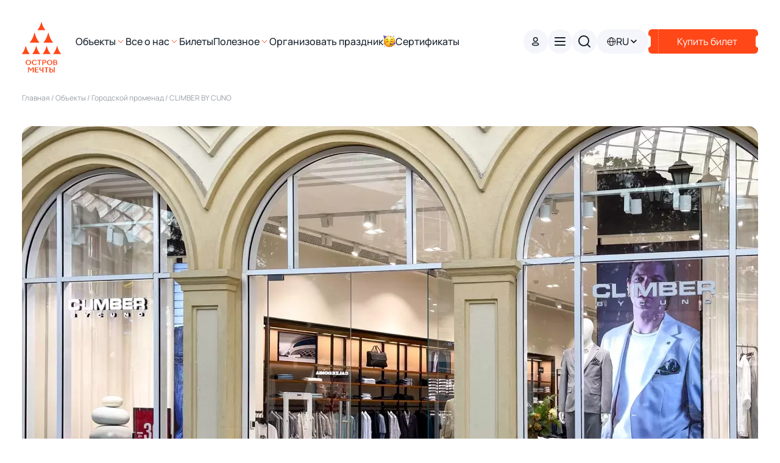

--- FILE ---
content_type: text/html; charset=utf-8
request_url: https://dreamisland.ru/shops/climber-by-cuno
body_size: 17985
content:
<!DOCTYPE html><html lang="ru" dir="ltr"><head><meta charSet="utf-8" data-next-head=""/><meta name="viewport" content="width=device-width, initial-scale=1.0" data-next-head=""/><link rel="canonical" href="https://dreamisland.ru/shops/[shop]" data-next-head=""/><link rel="preload" href="https://cdn.sales-ninja.me/userBundle.js" as="script" data-next-head=""/><title data-next-head="">CLIMBER BY CUNO в «Острове Мечты»</title><meta name="robots" content="index,follow" data-next-head=""/><meta property="og:title" content="CLIMBER BY CUNO в «Острове Мечты»" data-next-head=""/><meta property="og:type" content="website" data-next-head=""/><meta property="og:site_name" content="Остров мечты" data-next-head=""/><meta name="h1" content="CLIMBER BY CUNO" data-next-head=""/><meta name="text" content="" data-next-head=""/><link rel="icon" href="/favicon.ico"/><meta name="robots" content="index"/><meta name="description" content="Лучшее место для вашего праздника и отдыха"/><meta http-equiv="Content-type" content="text/html;charset=windows-1251"/><meta name="Copyright" content="ООО ХК «Остров Мечты»"/><link rel="preload" href="/_next/static/css/f0f2f95acb9f18f8.css" as="style"/><link rel="stylesheet" href="/_next/static/css/f0f2f95acb9f18f8.css" data-n-g=""/><link rel="preload" href="/_next/static/css/2caa4e5f66f0dcf0.css" as="style"/><link rel="stylesheet" href="/_next/static/css/2caa4e5f66f0dcf0.css" data-n-p=""/><link rel="preload" href="/_next/static/css/61276376421d68b4.css" as="style"/><link rel="stylesheet" href="/_next/static/css/61276376421d68b4.css" data-n-p=""/><link rel="preload" href="/_next/static/css/ae6cefd5c6dc34a0.css" as="style"/><link rel="stylesheet" href="/_next/static/css/ae6cefd5c6dc34a0.css" data-n-p=""/><link rel="preload" href="/_next/static/css/cf19c77b92be537e.css" as="style"/><link rel="stylesheet" href="/_next/static/css/cf19c77b92be537e.css"/><link rel="preload" href="/_next/static/css/73012fe96728a1a9.css" as="style"/><link rel="stylesheet" href="/_next/static/css/73012fe96728a1a9.css"/><link rel="preload" href="/_next/static/css/2729230527a2772a.css" as="style"/><link rel="stylesheet" href="/_next/static/css/2729230527a2772a.css"/><noscript data-n-css=""></noscript><script defer="" nomodule="" src="/_next/static/chunks/polyfills-42372ed130431b0a.js"></script><script defer="" src="/_next/static/chunks/1771.c61873f0db3017bc.js"></script><script defer="" src="/_next/static/chunks/7688.1089806dd3a3cd67.js"></script><script defer="" src="/_next/static/chunks/9639.8c00747f34b5048e.js"></script><script src="/_next/static/chunks/webpack-867ef4214ac7812f.js" defer=""></script><script src="/_next/static/chunks/framework-06467e95a6083bc7.js" defer=""></script><script src="/_next/static/chunks/main-f50a90e51f15fbc4.js" defer=""></script><script src="/_next/static/chunks/pages/_app-702f2cb79c55a392.js" defer=""></script><script src="/_next/static/chunks/3689-ab1dccfdcb5e3154.js" defer=""></script><script src="/_next/static/chunks/8230-2e311b96af827bbd.js" defer=""></script><script src="/_next/static/chunks/1734-e2591356890b1c37.js" defer=""></script><script src="/_next/static/chunks/866-b1d2e1f4bfdfebad.js" defer=""></script><script src="/_next/static/chunks/2095-e4b2ea598972f819.js" defer=""></script><script src="/_next/static/chunks/7510-00f2b46048ad61ef.js" defer=""></script><script src="/_next/static/chunks/8751-cf9c52387327e10b.js" defer=""></script><script src="/_next/static/chunks/1551-2c07710e7043e69a.js" defer=""></script><script src="/_next/static/chunks/761-e3385a696fbb2d5e.js" defer=""></script><script src="/_next/static/chunks/pages/shops/%5Bshop%5D-b29e5bfa3b344a4e.js" defer=""></script><script src="/_next/static/fTRsf_6s6uW4brZj6w_j3/_buildManifest.js" defer=""></script><script src="/_next/static/fTRsf_6s6uW4brZj6w_j3/_ssgManifest.js" defer=""></script></head><body id="root"><div id="__next"><div class="Layout_root__otoU0"><div class="Layout_adaptive__A8rPN"><header class="Header_header__eDAqj custom-header"><div class="Header_main__VQut2"><a class="Header_logoMain__h3_fG" style="pointer-events:all" href="/"><img loading="lazy" src="/svg/logo-primary.svg" width="64" height="83" alt="logo" class="Header_logo__5hOhm"/></a><div class="Header_links__5u_bm"><div class="NavDropdown_wrapper__A_5iK"><div class="NavDropdown_menu__8w7bh"><span class="NavDropdown_menuItem__NRRKa custom-header-link">Объекты</span><img loading="lazy" src="/svg/down.svg" width="16" height="16" alt="open-menu"/></div><div class="NavDropdown_column__s1gWl NavDropdown_hidden__F_bAc custom-header-list" style="max-height:0"><a class="NavDropdown_item__3e9Iu" href="/objects/park">Парк развлечений</a><a class="NavDropdown_item__3e9Iu" href="/objects/promenade">Городской променад</a><a class="NavDropdown_item__3e9Iu" href="/objects/game-center">Dream Game Center</a><a class="NavDropdown_item__3e9Iu" href="/objects/concert-hall">Концертный зал «Москва»</a><a class="NavDropdown_item__3e9Iu" href="/objects/beach-club">Dream Beach Club</a><a class="NavDropdown_item__3e9Iu" href="/objects/south-landscape">Южный ландшафтный парк</a><a class="NavDropdown_item__3e9Iu" href="/objects/summer-cinema">Летний кинотеатр</a><a class="NavDropdown_item__3e9Iu" href="/objects/karting">Картинг Шикана</a></div></div><div class="NavDropdown_wrapper__A_5iK"><div class="NavDropdown_menu__8w7bh"><span class="NavDropdown_menuItem__NRRKa custom-header-link">Все о нас</span><img loading="lazy" src="/svg/down.svg" width="16" height="16" alt="open-menu"/></div><div class="NavDropdown_column__s1gWl NavDropdown_hidden__F_bAc custom-header-list" style="max-height:0"><a class="NavDropdown_item__3e9Iu" href="/about/location">Как добраться</a><a class="NavDropdown_item__3e9Iu" href="/about/parking">Парковка</a><a class="NavDropdown_item__3e9Iu" href="/about/contacts">Контакты</a><a class="NavDropdown_item__3e9Iu" href="/about">О проекте</a><a class="NavDropdown_item__3e9Iu" href="/news-media">СМИ о нас</a></div></div><div class="NavDropdown_wrapper__A_5iK"><div class="NavDropdown_menu__8w7bh"><span class="NavDropdown_menuItem__NRRKa custom-header-link">Билеты</span></div></div><div class="NavDropdown_wrapper__A_5iK"><div class="NavDropdown_menu__8w7bh"><span class="NavDropdown_menuItem__NRRKa custom-header-link">Полезное</span><img loading="lazy" src="/svg/down.svg" width="16" height="16" alt="open-menu"/></div><div class="NavDropdown_column__s1gWl NavDropdown_hidden__F_bAc custom-header-list" style="max-height:0"><a class="NavDropdown_item__3e9Iu" href="/faq">Часто задаваемые вопросы</a><a class="NavDropdown_item__3e9Iu" href="/events">Афиша мероприятий</a><a class="NavDropdown_item__3e9Iu" href="/news">Новости</a><a class="NavDropdown_item__3e9Iu" href="https://dreamisland.super.photo/">Ваши фото</a><a class="NavDropdown_item__3e9Iu" href="/rules">Правила</a><a class="NavDropdown_item__3e9Iu" href="https://job.dreamisland.ru">Вакансии</a><a class="NavDropdown_item__3e9Iu" href="https://dreamisland.ru/vip-express">VIP-экспресс</a><a class="NavDropdown_item__3e9Iu" href="/privileges">Программа лояльности</a><a class="NavDropdown_item__3e9Iu" href="/rules/reclamation">Правила возврата</a><a class="NavDropdown_item__3e9Iu" href="/rules/payment_methods">Способы оплаты</a><a class="NavDropdown_item__3e9Iu" href="/about/partners">Партнёры</a><a class="NavDropdown_item__3e9Iu" href="/about/purchase">Закупки</a></div></div><div class="NavDropdown_wrapper__A_5iK"><div class="NavDropdown_menu__8w7bh"><span class="NavDropdown_menuItem__NRRKa custom-header-link">Организовать праздник</span><img loading="lazy" src="https://dreamisland.ru/upload/iblock/ebb/irafc5v2te2gvycr1ldmr3lfp7p5bo6u.svg" height="20" width="20" alt="nav-menu"/></div></div><div class="NavDropdown_wrapper__A_5iK"><div class="NavDropdown_menu__8w7bh"><span class="NavDropdown_menuItem__NRRKa custom-header-link">Сертификаты</span></div></div></div></div><div class="Header_actions__fWU2C"><button class="ProfileButton_button__0g2cO"><svg width="16" height="16" viewBox="0 0 16 16" fill="none" xmlns="http://www.w3.org/2000/svg" class="ProfileButton_profileSvg__GtnyV"><circle cx="7.71905" cy="4.85186" r="3.18535" stroke-width="1.5" stroke-linecap="round" stroke-linejoin="round"></circle><path fill-rule="evenodd" clip-rule="evenodd" d="M2.66651 12.4672C2.66566 12.2433 2.71574 12.0221 2.81297 11.8204C3.11808 11.2102 3.97849 10.8867 4.69245 10.7403C5.20736 10.6304 5.72937 10.557 6.25462 10.5206C7.22706 10.4352 8.20513 10.4352 9.17757 10.5206C9.70277 10.5574 10.2248 10.6308 10.7397 10.7403C11.4537 10.8867 12.3141 11.1796 12.6192 11.8204C12.8148 12.2316 12.8148 12.709 12.6192 13.1202C12.3141 13.7609 11.4537 14.0538 10.7397 14.1941C10.2254 14.3086 9.70323 14.384 9.17757 14.4199C8.38608 14.487 7.59089 14.4993 6.79771 14.4565C6.61465 14.4565 6.43768 14.4565 6.25462 14.4199C5.73092 14.3845 5.21072 14.309 4.69855 14.1941C3.97849 14.0538 3.12418 13.7609 2.81297 13.1202C2.71624 12.9161 2.66621 12.693 2.66651 12.4672Z" stroke-width="1.5" stroke-linecap="round" stroke-linejoin="round"></path></svg></button><button class="BurgerButton_button__NHPc4"><svg width="24" height="24" viewBox="0 0 24 24" fill="none" xmlns="http://www.w3.org/2000/svg" class="BurgerButton_burger__MfSS6"><path d="M4 5C3.44772 5 3 5.44772 3 6C3 6.55228 3.44772 7 4 7L4 5ZM20 7C20.5523 7 21 6.55229 21 6C21 5.44772 20.5523 5 20 5V7ZM4 17C3.44772 17 3 17.4477 3 18C3 18.5523 3.44772 19 4 19V17ZM20 19C20.5523 19 21 18.5523 21 18C21 17.4477 20.5523 17 20 17V19ZM20 13C20.5523 13 21 12.5523 21 12C21 11.4477 20.5523 11 20 11V13ZM4 11C3.44772 11 3 11.4477 3 12C3 12.5523 3.44772 13 4 13L4 11ZM4 7L20 7V5L4 5L4 7ZM4 19H20V17H4V19ZM20 11L4 11L4 13L20 13V11Z"></path></svg></button><div class="Search_wrapper__mBjaf"><svg width="24" height="24" viewBox="0 0 24 24" fill="none" xmlns="http://www.w3.org/2000/svg" class="Search_icon__eIctt"><path d="M11 19C15.4183 19 19 15.4183 19 11C19 6.58172 15.4183 3 11 3C6.58172 3 3 6.58172 3 11C3 15.4183 6.58172 19 11 19Z" stroke="#979DA5" stroke-width="2" stroke-linecap="round" stroke-linejoin="round"></path><path d="M20.9999 20.9999L16.6499 16.6499" stroke="#979DA5" stroke-width="2" stroke-linecap="round" stroke-linejoin="round"></path></svg><input type="text" class="Search_search__8zDgT" value=""/><img loading="lazy" src="/svg/clear.svg" width="24" height="24" alt="clear" class="Search_clear__qqKCU"/></div><div class="LocaleButton_wrapper__dza9b"><button class="LocaleButton_button__usbf9"><svg width="16" height="16" viewBox="0 0 16 16" fill="none" xmlns="http://www.w3.org/2000/svg" class="LocaleButton_svg__QHtfJ"><path d="M2 8.33333H5.51852M2 8.33333C2 10.013 2.66726 11.6239 3.85499 12.8117C5.04272 13.9994 6.65363 14.6667 8.33333 14.6667M2 8.33333C2 6.65363 2.66726 5.04272 3.85499 3.85499C5.04272 2.66726 6.65363 2 8.33333 2M5.51852 8.33333H11.1481M5.51852 8.33333C5.51852 11.8307 6.77815 14.6667 8.33333 14.6667M5.51852 8.33333C5.51852 4.83593 6.77815 2 8.33333 2M8.33333 14.6667C9.88852 14.6667 11.1481 11.8307 11.1481 8.33333M8.33333 14.6667C10.013 14.6667 11.6239 13.9994 12.8117 12.8117C13.9994 11.6239 14.6667 10.013 14.6667 8.33333M8.33333 2C9.88852 2 11.1481 4.83593 11.1481 8.33333M8.33333 2C10.013 2 11.6239 2.66726 12.8117 3.85499C13.9994 5.04272 14.6667 6.65363 14.6667 8.33333M11.1481 8.33333H14.6667" stroke="black" stroke-linecap="round" stroke-linejoin="round"></path></svg><span class="LocaleButton_locale__jwPg9">RU</span><svg width="16" height="16" viewBox="0 0 16 16" fill="none" xmlns="http://www.w3.org/2000/svg" class="LocaleButton_svg__QHtfJ"><path d="M4 6L8 10L12 6" stroke="black" stroke-width="1.5" stroke-linecap="round" stroke-linejoin="round"></path></svg></button></div><div class="BuyTicket_container__EDDUr"><img src="/svg/buy.svg" alt="buy-ticket" class="BuyTicket_buy__NF_fk" loading="lazy"/><span class="BuyTicket_text__ZTKFt">Купить билет</span></div></div></header><script type="application/ld+json">{"@context":"http://schema.org/","@type":"Product","name":"Парк развлечений Остров мечты","image":"/upload/iblock/e07/gc5dt4flx109a2awpmba3j7b17jivv3j.svg","description":"","brand":{"@type":"Brand","name":"Парк развлечений Остров мечты"},"aggregateRating":{"@type":"AggregateRating","ratingValue":"16","ratingCount":"16","reviewCount":"16"}}</script><script type="application/ld+json">{"@context":"http://schema.org/","@type":"BreadcrumbList","itemListElement":[{"@type":"ListItem","position":1,"name":"Главная","item":"https://dreamisland.ru/"},{"@type":"ListItem","position":2,"name":"Объекты","item":"https://dreamisland.ru/objects"},{"@type":"ListItem","position":3,"name":"Городской променад","item":"https://dreamisland.ru/objects/promenade"},{"@type":"ListItem","position":4,"name":"CLIMBER BY CUNO","item":"https://dreamisland.ru/shops/climber-by-cuno"}]}</script><main><div class="PaginationRoutes_pagination__dKxWy"><a class="PaginationRoutes_route__zcc1Y" href="/">Главная<!-- --> </a><span class="PaginationRoutes_route__zcc1Y "> <!-- -->/ <!-- -->Объекты</span><span class="PaginationRoutes_route__zcc1Y "> <!-- -->/ <!-- -->Городской променад</span><span class="PaginationRoutes_route__zcc1Y PaginationRoutes_nonClick__642g5"> <!-- -->/ <!-- -->CLIMBER BY CUNO</span></div><div class="Gallery_space__gxuGB"></div><div class="swiper Gallery_sliderMobile__EjUwo Gallery_gallery__HPHx4" dir="ltr"><div class="swiper-wrapper"><div class="swiper-slide"><div class="GalleryItem_banner__Jz6Q1 GalleryItem_gallery__TJI28"><img loading="lazy" src="https://dreamisland.ru/upload/iblock/e0c/bk0fsyyf5xfm9ykme220aijolnqvuamp.jpg" alt="object" class="GalleryItem_img__vburP"/><div></div><div class="GalleryItem_info__3uGch"><div class="GalleryItem_container__N686G"><div class="GalleryItem_titleWrapper__i2w6H"><div class="GalleryItem_titleBig__OH9PQ custom-gallery-title">CLIMBER BY CUNO</div></div><div class="GalleryItem_companyWrapper__q8DKJ"></div></div></div><div class="Backdrop_backdrop__ZeSuj custom-shadow" style="height:100px"></div></div></div></div><div class="swiper-pagination"></div></div><div class="swiper Gallery_slider__925ut Gallery_noMargin___u98s" dir="ltr"><div class="swiper-wrapper"><div class="swiper-slide"><div class="GalleryItem_banner__Jz6Q1 GalleryItem_gallery__TJI28"><img loading="lazy" src="https://dreamisland.ru/upload/iblock/e0c/bk0fsyyf5xfm9ykme220aijolnqvuamp.jpg" alt="object" class="GalleryItem_img__vburP"/><div></div><div class="GalleryItem_info__3uGch"><div class="GalleryItem_container__N686G"><div class="GalleryItem_titleWrapper__i2w6H"><div class="GalleryItem_titleBig__OH9PQ custom-gallery-title">CLIMBER BY CUNO</div></div><div class="GalleryItem_companyWrapper__q8DKJ"></div></div></div><div class="Backdrop_backdrop__ZeSuj custom-shadow" style="height:100px"></div></div></div></div><div class="swiper-pagination"></div></div><div class="info"><div></div></div><div></div><div class="TemplatePageContent_textParams__kkZYa"></div></main><div class="PageBackdrop_wrapper__6iqmG"></div></div><footer class="Footer_footer__fPuQk custom-footer"><div class="Footer_wrapper__iU9LJ"><img loading="lazy" src="/svg/logo.svg" width="64" height="83" alt="logo" class="Footer_logo__ivSkm"/><div class="Footer_main__oxsSm"><div class="Footer_contacts__Y2noW"><div class="Footer_contactsInfo__PaTc8"><div class="Footer_address__oQAxq"><p class="Footer_addressTitle__mCiNi">Наш адрес</p><address class="Footer_addressText__JCsXu">Москва, проспект Андропова, д.1</address></div><div class="Footer_phone__95TPO"><p class="Footer_addressTitle__mCiNi">Телефон</p><a class="Footer_phoneText__IXARk" href="tel:+74952210000">+7 (495) 221-00-00</a></div></div><div class="Socials_wrapper__MuIIN"><p class="Socials_title__nvnYt">Мы в социальных сетях</p><div class="Socials_list__qVPnQ"><a class="Socials_social__LRWBF" target="_blank" href="https://vk.com/ostrovmechtipark"><img loading="lazy" src="/svg/vk.svg" alt="vk" width="24" height="24"/></a><a class="Socials_social__LRWBF" target="_blank" href="https://t.me/dreamislandmsk"><img loading="lazy" src="/svg/telegram.svg" alt="tg" width="24" height="24"/></a><a class="Socials_social__LRWBF" target="_blank" href="https://www.tiktok.com/@dreamislandpark/"><img loading="lazy" src="/svg/tiktok.svg" alt="tiktok" width="24" height="24"/></a><a class="Socials_social__LRWBF" target="_blank" href="https://www.youtube.com/channel/UCrRM47hKT2pIrgBMx_p9wdA/featured"><img loading="lazy" src="/svg/youtube.svg" alt="youtube" width="24" height="24"/></a></div></div></div><div class="Footer_workPeriod__0ceI7"><div><p class="WorkPeriod_workPeriodTitle__fjvE7 custom-work-period-title">Режим работы</p><div class="WorkPeriod_workPeriodList__T9zvE"><div class="WorkPeriod_wrapper__Gk5pa custom-work-period"><p class="WorkPeriod_place__I0fsa custom-work-period-place">Городской променад</p><p class="WorkPeriod_time__kdNHW custom-work-period-time">Ежедневно с 10 до 22 часов</p><span class="WorkPeriod_restriction__7Z4N5 custom-work-period-restriction">Рестораны городского променада работают до 23:00</span></div><div class="WorkPeriod_wrapper__Gk5pa custom-work-period"><p class="WorkPeriod_place__I0fsa custom-work-period-place">Парк развлечений</p><p class="WorkPeriod_time__kdNHW custom-work-period-time">Ежедневно с 12 до 22 часов</p><span class="WorkPeriod_restriction__7Z4N5 custom-work-period-restriction"></span></div><div class="WorkPeriod_wrapper__Gk5pa custom-work-period"><p class="WorkPeriod_place__I0fsa custom-work-period-place">Dream Game Center</p><p class="WorkPeriod_time__kdNHW custom-work-period-time">Ежедневно с 11:00 до 22:45</p><span class="WorkPeriod_restriction__7Z4N5 custom-work-period-restriction"></span></div><div class="WorkPeriod_wrapper__Gk5pa custom-work-period"><p class="WorkPeriod_place__I0fsa custom-work-period-place">Ландшафтный парк</p><p class="WorkPeriod_time__kdNHW custom-work-period-time">Ежедневно с 10 до 22 часов</p><span class="WorkPeriod_restriction__7Z4N5 custom-work-period-restriction">С 22 часов ландшафтный парк работает только на выход посетителей</span></div></div></div></div><div class="Footer_links__0ds_r"><div class="Footer_footerLinksItem__3H9q0"><a class="FooterLinks_link__57juF" href="/about/location"><span class="FooterLinks_title__G9817 custom-footer-link">Как добраться?</span><div class="ArrowLinkIcon_arrowLinkIcon__7qMrQ ArrowLinkIcon_static___5l7K"><svg width="24" height="24" viewBox="0 0 24 24" fill="none" xmlns="http://www.w3.org/2000/svg"><path d="M12 16L16 12L12 8" stroke="#979da5" stroke-width="2" stroke-linecap="round" stroke-linejoin="round"></path><path d="M8 12L16 12" stroke="#979da5" stroke-width="2" stroke-linecap="round" stroke-linejoin="round"></path></svg></div></a></div><div class="Footer_footerLinksItem__3H9q0"><a class="FooterLinks_link__57juF" href="/rules"><span class="FooterLinks_title__G9817 custom-footer-link">Правила посещения «Острова Мечты»</span><div class="ArrowLinkIcon_arrowLinkIcon__7qMrQ ArrowLinkIcon_static___5l7K"><svg width="24" height="24" viewBox="0 0 24 24" fill="none" xmlns="http://www.w3.org/2000/svg"><path d="M12 16L16 12L12 8" stroke="#979da5" stroke-width="2" stroke-linecap="round" stroke-linejoin="round"></path><path d="M8 12L16 12" stroke="#979da5" stroke-width="2" stroke-linecap="round" stroke-linejoin="round"></path></svg></div></a></div><div class="Footer_footerLinksItem__3H9q0"><a class="FooterLinks_link__57juF" href="/faq"><span class="FooterLinks_title__G9817 custom-footer-link">Часто задаваемые вопросы</span><div class="ArrowLinkIcon_arrowLinkIcon__7qMrQ ArrowLinkIcon_static___5l7K"><svg width="24" height="24" viewBox="0 0 24 24" fill="none" xmlns="http://www.w3.org/2000/svg"><path d="M12 16L16 12L12 8" stroke="#979da5" stroke-width="2" stroke-linecap="round" stroke-linejoin="round"></path><path d="M8 12L16 12" stroke="#979da5" stroke-width="2" stroke-linecap="round" stroke-linejoin="round"></path></svg></div></a></div></div><div class="Footer_appLinks__4dqP1"><a class="MobileAppCard_wrapper__P3Vti" target="_blank" href="https://apps.apple.com/ru/app/%D0%BE%D1%81%D1%82%D1%80%D0%BE%D0%B2-%D0%BC%D0%B5%D1%87%D1%82%D1%8B-%D0%BF%D0%B0%D1%80%D0%BA-%D1%80%D0%B0%D0%B7%D0%B2%D0%BB%D0%B5%D1%87%D0%B5%D0%BD%D0%B8%D0%B9/id6751920023"><img src="/png/app-store.png" alt="store" class="MobileAppCard_icon___Zq9h"/><img src="/svg/app-store.svg" alt="store-name" class="MobileAppCard_text__EaDQv"/></a><a class="MobileAppCard_wrapper__P3Vti" target="_blank" href="https://play.google.com/store/apps/details?id=ru.dreamisland.app"><img src="/png/google-play.png" alt="store" class="MobileAppCard_icon___Zq9h"/><img src="/svg/google-play.svg" alt="store-name" class="MobileAppCard_text__EaDQv"/></a></div><div class="Footer_appQr__J22f6"><div class="AppQR_wrapper__D3MwD"><img src="/upload/iblock/635/6qvwu1hs0q29zq7on8o270yv10qle656.png" alt="QR code" class="AppQR_qr__gH5Ox"/><div class="AppQR_text__J5EEH"><p class="AppQR_title__qIMzW">Скачайте приложение</p><p class="AppQR_description__NnJF_">Наведите камеру на QR-код для установки приложения</p></div></div></div><div class="Footer_disclaimer__d7jne"><p class="Footer_disclaimerTitle__qUhx5">© 2025 Все права защищены</p><p class="Footer_disclaimerText__8UUK9">Настоящий веб-сайт с доменным именем dreamisland.ru является официальным сайтом Парка развлечений «Остров мечты» (далее – «Сайт»). Материалы, элементы и авторские работы, содержащиеся
на Сайте, включая, без ограничения, дизайн, текстовые материалы и изображения, если не указано иное, принадлежат компании АО ХК «Остров Мечты» и/или ООО «Парк Развлечений» и/или АО «РЕГИОНЫ-Энтертейнмент» и/или ООО «РЭ Ритейл» и не подлежат копированию, воспроизведению, передаче, распространению, использованию, сдаче в аренду, сублицензированию, изменению, хранению для последующего использования целиком или частично в любом виде без письменного согласия со стороны компании правообладателя. Некоторые изображения на Сайте используются по лицензии Sony Pictures Consumer Products Inc., VIMN Netherlands B.V. (Viacom Group), International Merchandising, Promotion and Services S.A. (IMPS S.A.), Sanrio GmbH, Shutterstock, Inc.</p></div></div></div></footer><script type="application/ld+json">{"@context":"http://schema.org/","@type":"Organization","name":"Парк развлечений Остров мечты","image":"/upload/iblock/e07/gc5dt4flx109a2awpmba3j7b17jivv3j.svg","telephone":"+7 (495) 221-00-00","url":"https://dreamisland.ru/","address":{"@type":"PostalAddress","streetAddress":"Проспект Андропова, д.1","addressLocality":"Москва","addressRegion":"Московская область","postalCode":"115533","addressCountry":"Russia"}}</script></div><div id="_rht_toaster" style="position:fixed;z-index:9999;top:16px;left:16px;right:16px;bottom:16px;pointer-events:none"></div><noscript><div><img loading="lazy" src="https://top-fwz1.mail.ru/counter?id=3250487;js=na" style="position:absolute;left:-9999px" alt="Top.Mail.Ru"/></div></noscript><noscript><div><img loading="lazy" src="https://mc.yandex.ru/watch/51000866" style="position:absolute;left:-9999px" alt=""/></div></noscript></div><script id="__NEXT_DATA__" type="application/json">{"props":{"pageProps":{"content":{"item":{"id":1259,"name":"CLIMBER BY CUNO","code":"climber-by-cuno","type":"shop","ourObject":{"id":31,"code":"promenade","name":"Городской променад","text":"Новый формат досуга, сочетающий в\u0026nbsp;себе шопинг и\u0026nbsp;развлечения\r\n\r\n ","picture":"/upload/iblock/654/x6hwjffukmspbayf168kdvv6gukmd8w7.jpg","pictureMob":"/upload/iblock/8a4/jgvmar9xguh1qv55scan0xbezv5tk6di.jpg","tag":"Городской променад","button":"Вход свободный","buttonLink":"/tickets","buttonDisabled":true,"info":"","alert":null,"techClosed":false,"blocks":[],"styles":"","colorStyles":""},"gallery":["/upload/iblock/e0c/bk0fsyyf5xfm9ykme220aijolnqvuamp.jpg"],"galleryMob":[],"text":"\u003cp\u003e\r\nCLIMBER BYCUNO является одним из ведущих брендов Турции.  \r\n\u003c/p\u003e\r\n\u003cp\u003e\r\nМастерски объединив многолетний опыт и креативные навыки, в 1989 году  создали бренд CLIMBER BY CUNO в среднем сегменте рынка.\r\n\u003c/p\u003e\r\n\u003cp\u003e\r\nClimber By Cuno растёт и расширяется. Бренд  мужской одежды в мировой индустрии в течение многих лет находит  своих клиентов.  \r\n\u003c/p\u003e\r\n\u003cp\u003e\r\nПродукция CLIMBER BYCUNO продается в основном в странах Восточной Европы, Евразии, Ближнего Востока.\r\n\u003c/p\u003e\r\n\u003cp\u003e\r\nCLIMBER BY CUNO активно развивается на российском рынке, где она представлена более чем в 140 розничных магазинах по всей России с 1995г. \r\n\u003c/p\u003e\r\n\u003cp\u003e\r\nВ Москве открыто уже 6 магазинов, расположенных в лучших торговых центрах города. \r\n\u003c/p\u003e\r\n\u003cp\u003e\r\nCLIMBER BY CUNO входит в тройку лидирующих брендов по производству мужской одежды в Турции, а над созданием коллекций трудятся знаменитые дизайнеры со всех уголков мира . Отличительной особенностью компании является качество производимых изделий по демократичным ценам. Каждая отдельная фаза и процесс CLIMBER BY CUNO обрабатывается с должной осмотрительностью и доводится до конечной продукции высокого качества. В связи с этим поклонников  бренда становится все больше. \r\n\u003c/p\u003e\r\n\u003cp\u003e\r\nСегодня CLIMBER BY CUNO современным образом переопределяет эстетику с подлинным дизайном и превосходным качеством, и каждый сезон она предлагает обширную коллекцию, которая подходит к различным тенденциям моды и разным образам жизни! \r\n\u003c/p\u003e\r\n\u003cp\u003e\r\nCLIMBER BYCUNO - идеальный бренд для тех, кто ищет больше, чем просто одежду! \r\n\u003c/p\u003e","mode":[],"textParams":null,"menu":null,"params":[],"tickets":[],"location":null,"thingsToDo":[],"specialOffers":[],"events":[]},"meta":{"h1":"CLIMBER BY CUNO","title":"CLIMBER BY CUNO в «Острове Мечты»","picture":null,"canonical":null,"robots":"index, follow","description":null,"keywords":null,"text":""},"code":200,"cacheId":"","cacheTags":["App\\Entity\\Content\\Trade",1259,"App\\Entity\\Seo\\Seo"]},"menu":{"links":[{"path":"/locations/pod-kupolom","buyPath":"/tickets/buy","vkId":"","adriverId":""},{"path":"/locations/haunted","buyPath":"/tickets/buy","vkId":"","adriverId":""},{"path":"/locations/maugli-v-strane-dinozavrov","buyPath":"/tickets/buy","vkId":"","adriverId":""},{"path":"/locations/skazka","buyPath":"/tickets/buy","vkId":"","adriverId":""},{"path":"/locations/smurfs","buyPath":"/tickets/buy","vkId":"","adriverId":""},{"path":"/locations/ninja","buyPath":"/tickets/buy","vkId":"","adriverId":""},{"path":"/locations/kitty","buyPath":"/tickets/buy","vkId":"","adriverId":""},{"path":"/locations/transilvania","buyPath":"/tickets/buy","vkId":"","adriverId":""},{"path":"/locations/race","buyPath":"/tickets/buy","vkId":"","adriverId":""},{"path":"/locations/queen","buyPath":"/tickets/buy","vkId":"","adriverId":""},{"path":"/shops/kotofey","buyPath":"/tickets","vkId":"","adriverId":""},{"path":"/restaurants/stardogs","buyPath":"/tickets","vkId":"","adriverId":""},{"path":"/restaurants/la-trattoria-summer","buyPath":"/tickets","vkId":"","adriverId":""},{"path":"/shops/sokrovishcha-dzhungley","buyPath":"/tickets/buy","vkId":"","adriverId":""},{"path":"/shops/zabroshennyy-dom-shop","buyPath":"/tickets/buy","vkId":"","adriverId":""},{"path":"/shops/sokrovishcha-transilvanii","buyPath":"/tickets/buy","vkId":"","adriverId":""},{"path":"/shops/nastoyashchiy-nindzya","buyPath":"/tickets/buy","vkId":"","adriverId":""},{"path":"/shops/bilimbi","buyPath":"/tickets/buy","vkId":"","adriverId":""},{"path":"/shops/suveniry-iz-nyu-yorka","buyPath":"/tickets/buy","vkId":"","adriverId":""},{"path":"/shops/dom-papy-smurfa","buyPath":"/tickets/buy","vkId":"","adriverId":""},{"path":"/shops/podarki-ot-hello-kitty","buyPath":"/tickets/buy","vkId":"","adriverId":""},{"path":"/restaurants/kafe-morozhenoe-ice-cream","buyPath":"/tickets/buy","vkId":"","adriverId":""},{"path":"/restaurants/pro-sushi-balu","buyPath":"/tickets/buy","vkId":"","adriverId":""},{"path":"/restaurants/gloria-pizza","buyPath":"/tickets/buy","vkId":"","adriverId":""},{"path":"/restaurants/burger-heroes","buyPath":"/tickets/buy","vkId":"","adriverId":""},{"path":"/restaurants/bar-tropikana","buyPath":"/tickets/buy","vkId":"","adriverId":""},{"path":"/restaurants/snekovaya-taverna-strakhov","buyPath":"/tickets/buy","vkId":"","adriverId":""},{"path":"/restaurants/pitstseriya-antonio","buyPath":"/tickets/buy","vkId":"","adriverId":""},{"path":"/restaurants/konditerskaya-sladosti-ot-smurfetty","buyPath":"/tickets/buy","vkId":"","adriverId":""},{"path":"/restaurants/hello-kitty-kafe-moskva","buyPath":"/tickets/buy","vkId":"","adriverId":""},{"path":"/restaurants/burgernaya-ukus-vampira","buyPath":"/tickets/buy","vkId":"","adriverId":""},{"path":"/restaurants/bombafli","buyPath":"/tickets","vkId":"","adriverId":""},{"path":"/restaurants/chaykhona-nomer-odin-summer","buyPath":"/tickets","vkId":"","adriverId":""},{"path":"/restaurants/wow-vata","buyPath":"/tickets","vkId":"","adriverId":""},{"path":"/restaurants/zharovnya-summer","buyPath":"/tickets","vkId":"","adriverId":""},{"path":"/restaurants/yakitoriya-summer","buyPath":"/tickets","vkId":"","adriverId":""},{"path":"/food-court/vkusno-i-tochka","buyPath":"/tickets","vkId":"","adriverId":""},{"path":"/food-court/phobo","buyPath":"/tickets","vkId":"","adriverId":""},{"path":"/food-court/rostic-s","buyPath":"/tickets","vkId":"","adriverId":""},{"path":"/food-court/kroshka-kartoshka","buyPath":"/tickets","vkId":"","adriverId":""},{"path":"/food-court/tsomi","buyPath":"/tickets","vkId":"","adriverId":""},{"path":"/food-court/soul-seoul","buyPath":"/tickets","vkId":"","adriverId":""},{"path":"/food-court/viet-express","buyPath":"/tickets","vkId":"","adriverId":""},{"path":"/shops/slepaya-kuritsa","buyPath":"/tickets","vkId":"","adriverId":""},{"path":"/shops/befree","buyPath":"/tickets","vkId":"","adriverId":""},{"path":"/shops/molecule","buyPath":"/tickets","vkId":"","adriverId":""},{"path":"/shops/sela-moms-monsters","buyPath":"/tickets","vkId":"","adriverId":""},{"path":"/shops/calzedonia","buyPath":"/tickets","vkId":"","adriverId":""},{"path":"/shops/modi","buyPath":"/tickets","vkId":"","adriverId":""},{"path":"/shops/detskiy-mir","buyPath":"/tickets","vkId":"","adriverId":""},{"path":"/restaurants/zharovnya-family","buyPath":"/tickets","vkId":"","adriverId":""},{"path":"/restaurants/megobari","buyPath":"/tickets","vkId":"","adriverId":""},{"path":"/restaurants/yakitoriya","buyPath":"/tickets","vkId":"","adriverId":""},{"path":"/restaurants/la-trattoria","buyPath":"/tickets","vkId":"","adriverId":""},{"path":"/restaurants/il-patio","buyPath":"/tickets","vkId":"","adriverId":""},{"path":"/shops/moyvill","buyPath":"/tickets","vkId":"","adriverId":""},{"path":"/shops/arya-home","buyPath":"/tickets","vkId":"","adriverId":""},{"path":"/shops/l-etual","buyPath":"/tickets","vkId":"","adriverId":""},{"path":"/shops/tsvetnik","buyPath":"/tickets","vkId":"","adriverId":""},{"path":"/shops/ecco","buyPath":"/tickets","vkId":"","adriverId":""},{"path":"/shops/s-parfum-cosmetics","buyPath":"/tickets","vkId":"","adriverId":""},{"path":"/restaurants/farsh","buyPath":"/tickets","vkId":"","adriverId":""},{"path":"/shops/masterskaya-filiusa-sozday-igrushku","buyPath":"/tickets","vkId":"","adriverId":""},{"path":"/shops/familia","buyPath":"/tickets","vkId":"","adriverId":""},{"path":"/shops/climber-by-cuno","buyPath":"/tickets","vkId":"","adriverId":""},{"path":"/shops/apteka-yunifarma","buyPath":"/tickets","vkId":"","adriverId":""},{"path":"/shops/miratorg","buyPath":"/tickets","vkId":"","adriverId":""},{"path":"/shops/toy-s-island","buyPath":"/tickets","vkId":"","adriverId":""},{"path":"/shops/voobrazharium","buyPath":"/tickets","vkId":"","adriverId":""},{"path":"/restaurants/krunchy-dream","buyPath":"/tickets","vkId":"","adriverId":""},{"path":"/restaurants/brandice","buyPath":"/tickets","vkId":"","adriverId":""},{"path":"/restaurants/pavliniy-khvost","buyPath":"/tickets","vkId":"","adriverId":""},{"path":"/restaurants/bey-dondurma","buyPath":"/tickets","vkId":"","adriverId":""},{"path":"/restaurants/planeta-sushi","buyPath":"/tickets","vkId":"","adriverId":""},{"path":"/restaurants/vasilchuki-chaihona-1-om","buyPath":"/tickets","vkId":"","adriverId":""},{"path":"/restaurants/black-star-burger","buyPath":"/tickets","vkId":"","adriverId":""},{"path":"/restaurants/mir-bey","buyPath":"/tickets/buy","vkId":"","adriverId":""},{"path":"/shops/magazin-ostrov-mechty","buyPath":"/tickets/buy","vkId":"","adriverId":""},{"path":"/restaurants/shokoladnitsa-park","buyPath":"/tickets/buy","vkId":"","adriverId":""},{"path":"/food-court/batoni","buyPath":"/tickets","vkId":"","adriverId":""},{"path":"/restaurants/pod-kupolom","buyPath":"/tickets/buy","vkId":"","adriverId":""},{"path":"/restaurants/bolshoy-vong","buyPath":"/tickets","vkId":"","adriverId":""},{"path":"/shops/bafa-shop","buyPath":"/tickets","vkId":"","adriverId":""},{"path":"/shops/suvenirnaya-lavka-bratev-krikk","buyPath":"/tickets/buy","vkId":"","adriverId":""},{"path":"/restaurants/sweety","buyPath":"/tickets","vkId":"","adriverId":""},{"path":"/food-court/giro-giros","buyPath":"/tickets","vkId":"","adriverId":""},{"path":"/shops/brick-star-land","buyPath":"/tickets","vkId":"","adriverId":""},{"path":"/restaurants/kafe-brick-star-land","buyPath":"/tickets","vkId":"","adriverId":""},{"path":"/attractions/kobra","buyPath":"/tickets/buy","vkId":"","adriverId":""},{"path":"/shows/zabroshennyy-dom","buyPath":"/tickets/buy","vkId":"","adriverId":""},{"path":"/pools/volnovoy-basseyn","buyPath":"https://dbc.dreamisland.ru/","vkId":"","adriverId":""},{"path":"/pools/detskiy-basseyn-s-vodnoy-gorkoy","buyPath":"https://dbc.dreamisland.ru/","vkId":"","adriverId":""},{"path":"/pools/vip-basseyn","buyPath":"https://dbc.dreamisland.ru/","vkId":"","adriverId":""},{"path":"/pools/detskiy-sukhoy-basseyn","buyPath":"https://dbc.dreamisland.ru/","vkId":"","adriverId":""},{"path":"/attractions/gavan","buyPath":"/tickets/buy","vkId":"","adriverId":""},{"path":"/attractions/krasnaya-bashnya","buyPath":"/tickets/buy","vkId":"","adriverId":""},{"path":"/attractions/volt","buyPath":"/tickets/buy","vkId":"","adriverId":""},{"path":"/attractions/beshenyy-tanets","buyPath":"/tickets/buy","vkId":"","adriverId":""},{"path":"/pools/basseyn-dlya-detey-i-vzroslykh","buyPath":"https://dbc.dreamisland.ru/","vkId":"","adriverId":""},{"path":"/attractions/silomer","buyPath":"/tickets/buy","vkId":"","adriverId":""},{"path":"/entertainments/bouling","buyPath":"/dgc_book","vkId":"","adriverId":""},{"path":"/entertainments/igrovye-avtomaty","buyPath":"/dgc_book","vkId":"","adriverId":""},{"path":"/entertainments/bilyard","buyPath":"/dgc_book","vkId":"","adriverId":""},{"path":"/entertainments/basketbol","buyPath":"/dgc_book","vkId":"","adriverId":""},{"path":"/entertainments/nastolnyy-tennis","buyPath":"/dgc_book","vkId":"","adriverId":""},{"path":"/entertainments/nastolnyy-futbol","buyPath":"/dgc_book","vkId":"","adriverId":""},{"path":"/entertainments/party-room","buyPath":"/dgc_book","vkId":"","adriverId":""},{"path":"/entertainments/banketnyy-zal","buyPath":"/dgc_book","vkId":"","adriverId":""},{"path":"/entertainments/detskiy-gorodok","buyPath":"/dgc_book","vkId":"","adriverId":""},{"path":"/entertainments/burgers-hotdogs","buyPath":"/dgc_book","vkId":"","adriverId":""},{"path":"/attractions/detskaya-ploshchadka-priklyucheniya-v-derevne-smurfikov-","buyPath":"/tickets/buy","vkId":"","adriverId":""},{"path":"/attractions/korolevskaya-shkatulka","buyPath":"/tickets/buy","vkId":"","adriverId":""},{"path":"/attractions/vetryanaya-melnitsa-smurfika-fermera","buyPath":"/tickets/buy","vkId":"","adriverId":""},{"path":"/attractions/avtopoezd","buyPath":"/tickets/buy","vkId":"","adriverId":""},{"path":"/attractions/kids-play-zone","buyPath":"/tickets/buy","vkId":"","adriverId":""},{"path":"/attractions/prizovye-igry","buyPath":"/tickets/buy","vkId":"","adriverId":""},{"path":"/entertainments/hello-kitty","buyPath":"/tickets/buy","vkId":"","adriverId":""},{"path":"/attractions/tronnyy-zal-snezhnoy-korolevy","buyPath":"/tickets/buy","vkId":"","adriverId":""},{"path":"/attractions/dinosafari","buyPath":"/tickets/buy","vkId":"","adriverId":""},{"path":"/attractions/mini-gonka","buyPath":"/tickets/buy","vkId":"","adriverId":""},{"path":"/attractions/liany","buyPath":"/tickets/buy","vkId":"","adriverId":""},{"path":"/attractions/poyushchaya-karusel","buyPath":"/tickets/buy","vkId":"","adriverId":""},{"path":"/attractions/snezhnye-virazhi","buyPath":"/tickets/buy","vkId":"","adriverId":""},{"path":"/attractions/polyet-s-aistami","buyPath":"/tickets/buy","vkId":"","adriverId":""},{"path":"/attractions/pterodaktili","buyPath":"/tickets/buy","vkId":"","adriverId":""},{"path":"/attractions/sladkaya-karusel","buyPath":"/tickets/buy","vkId":"","adriverId":""},{"path":"/attractions/vesyelye-skachki","buyPath":"/tickets/buy","vkId":"","adriverId":""},{"path":"/attractions/laguna","buyPath":"/tickets/buy","vkId":"","adriverId":""},{"path":"/attractions/chas-pik","buyPath":"/tickets/buy","vkId":"","adriverId":""},{"path":"/attractions/hotel-transilvaniya","buyPath":"/tickets/buy","vkId":"","adriverId":""},{"path":"/attractions/kolybel-ognya","buyPath":"/tickets/buy","vkId":"","adriverId":""},{"path":"/attractions/vr-park","buyPath":"/tickets/buy","vkId":"","adriverId":""},{"path":"/attractions/gorod-obezyan","buyPath":"/tickets/buy","vkId":"","adriverId":""},{"path":"/attractions/lava","buyPath":"/tickets/buy","vkId":"","adriverId":""},{"path":"/attractions/gargamel","buyPath":"/tickets/buy","vkId":"","adriverId":""},{"path":"/attractions/aviagonki","buyPath":"/tickets/buy","vkId":"","adriverId":""},{"path":"/attractions/bezdna-pervogo-krenga","buyPath":"/tickets/buy","vkId":"","adriverId":""},{"path":"/attractions/ledyanaya-karusel","buyPath":"/tickets/buy","vkId":"","adriverId":""},{"path":"/attractions/vikhr","buyPath":"/tickets/buy","vkId":"","adriverId":""},{"path":"/attractions/immersivnyy-polyet","buyPath":"/tickets/buy","vkId":"","adriverId":""},{"path":"/attractions/na-krylyakh-vetra","buyPath":"/tickets/buy","vkId":"","adriverId":""},{"path":"/attractions/gonka-budushchego","buyPath":"/tickets/buy","vkId":"","adriverId":""},{"path":"/attractions/polyarnyy-kompas","buyPath":"/tickets/buy","vkId":"","adriverId":""},{"path":"/attractions/lyetnaya-shkola","buyPath":"/tickets/buy","vkId":"","adriverId":""},{"path":"/attractions/polyet-v-tonnele","buyPath":"/tickets/buy","vkId":"","adriverId":""},{"path":"/attractions/molot-sudby","buyPath":"/tickets/buy","vkId":"","adriverId":""},{"path":"/attractions/khram-ognya","buyPath":"/tickets/buy","vkId":"","adriverId":""},{"path":"/attractions/peshchery-ostrova","buyPath":"/tickets/buy","vkId":"","adriverId":""},{"path":"/attractions/melnitsa","buyPath":"/tickets/buy","vkId":"","adriverId":""},{"path":"/attractions/vozdushnyy-ekspress","buyPath":"/tickets/buy","vkId":"","adriverId":""},{"path":"/shows/shkola-nindzyutsu-mastera-splintera","buyPath":"/tickets/buy","vkId":"","adriverId":""},{"path":"/shows/HK-show-prazdnik-schastya","buyPath":"/tickets/buy","vkId":"","adriverId":""},{"path":"/shows/maugli-v-strane-dinozavrov","buyPath":"/tickets/buy","vkId":"","adriverId":""},{"path":"/shows/teatr-kukol-zolotoy-klyuchik","buyPath":"/tickets/buy","vkId":"","adriverId":""},{"path":"/attractions/sumasshedshee-izobretenie-mastera","buyPath":"/tickets/buy","vkId":"","adriverId":""},{"path":"/attractions/po-tu-storonu-tsirka-immersivnoe-shou","buyPath":"/tickets/buy","vkId":"","adriverId":""},{"path":"/attractions/nochnoe-derbi","buyPath":"/tickets/buy","vkId":"","adriverId":""},{"path":"/attractions/vzroslyy-kart","buyPath":"/karting_buy","vkId":"","adriverId":""},{"path":"/attractions/detskiy-kart","buyPath":"/karting_buy","vkId":"","adriverId":""},{"path":"/entertainments/kart-twin","buyPath":"/karting_buy","vkId":"","adriverId":""},{"path":"/entertainments/vesyelyy-akvagrim","buyPath":"/tickets/buy","vkId":"","adriverId":""},{"path":"/entertainments/aerotatu","buyPath":"/tickets/buy","vkId":"","adriverId":""},{"path":"/places/krovat-dlya-2-ukh-gostey","buyPath":"https://dbc.dreamisland.ru/","vkId":"","adriverId":""},{"path":"/places/lezhak-dlya-1-go-gostya","buyPath":"https://dbc.dreamisland.ru/","vkId":"","adriverId":""},{"path":"/places/divan-krovat-dlya-2-ukh-gostey","buyPath":"https://dbc.dreamisland.ru/","vkId":"","adriverId":""},{"path":"/places/vip","buyPath":"https://dbc.dreamisland.ru/","vkId":"","adriverId":""},{"path":"/places/naves-s-krovatyu2","buyPath":"https://dbc.dreamisland.ru/","vkId":"","adriverId":""},{"path":"/places/naves-s-lezhakami-dlya-2-kh-gostey","buyPath":"https://dbc.dreamisland.ru/","vkId":"","adriverId":""},{"path":"/places/shatyer-malyy-dlya-5-ti-gostey","buyPath":"https://dbc.dreamisland.ru/","vkId":"","adriverId":""},{"path":"/places/lezhak-dlya-1-go-gostya-vip-zona","buyPath":"https://dbc.dreamisland.ru/","vkId":"","adriverId":""},{"path":"/places/shatyer-bolshoy-dlya-7-kh-gostey-vip-zona","buyPath":"https://dbc.dreamisland.ru/","vkId":"","adriverId":""},{"path":"/places/lezhak-ekonom","buyPath":"https://dbc.dreamisland.ru/","vkId":"","adriverId":""},{"path":"/objects/beach-club","buyPath":"https://dbc.dreamisland.ru/","vkId":null,"adriverId":null},{"path":"/objects/promenade","buyPath":"/tickets","vkId":null,"adriverId":null},{"path":"/objects/park","buyPath":"/tickets/buy","vkId":null,"adriverId":null},{"path":"/objects/game-center","buyPath":"/dgc_book","vkId":null,"adriverId":null},{"path":"/objects/south-landscape","buyPath":"/tickets","vkId":null,"adriverId":null},{"path":"/objects/concert-hall","buyPath":"https://moscow-hall.ru/","vkId":null,"adriverId":null},{"path":"/objects/summer-cinema","buyPath":"/objects/summer-cinema","vkId":null,"adriverId":null},{"path":"/objects/karting","buyPath":"/karting_buy","vkId":null,"adriverId":null}],"mobAppLinks":{"qr":"/upload/iblock/635/6qvwu1hs0q29zq7on8o270yv10qle656.png","text":"","googlePlay":"https://play.google.com/store/apps/details?id=ru.dreamisland.app","huaweiStore":"","appleStore":"https://apps.apple.com/ru/app/%D0%BE%D1%81%D1%82%D1%80%D0%BE%D0%B2-%D0%BC%D0%B5%D1%87%D1%82%D1%8B-%D0%BF%D0%B0%D1%80%D0%BA-%D1%80%D0%B0%D0%B7%D0%B2%D0%BB%D0%B5%D1%87%D0%B5%D0%BD%D0%B8%D0%B9/id6751920023","ruStore":""},"menu":[{"id":4,"name":"Объекты","code":"","icon":null,"value":"/objects","onlyMobile":false,"action":"link","parentId":0,"items":[{"id":37,"name":"Парк развлечений","code":"","icon":null,"value":"/objects/park","onlyMobile":false,"action":"link","parentId":4,"items":[]},{"id":108,"name":"Городской променад","code":"","icon":null,"value":"/objects/promenade","onlyMobile":false,"action":"link","parentId":4,"items":[]},{"id":178,"name":"Dream Game Center","code":"","icon":null,"value":"/objects/game-center","onlyMobile":false,"action":"link","parentId":4,"items":[]},{"id":158,"name":"Концертный зал «Москва»","code":"","icon":null,"value":"/objects/concert-hall","onlyMobile":false,"action":"link","parentId":4,"items":[]},{"id":107,"name":"Dream Beach Club","code":"","icon":null,"value":"/objects/beach-club","onlyMobile":false,"action":"link","parentId":4,"items":[]},{"id":192,"name":"Южный ландшафтный парк","code":"","icon":null,"value":"/objects/south-landscape","onlyMobile":false,"action":"link","parentId":4,"items":[]},{"id":248,"name":"Летний кинотеатр","code":"","icon":null,"value":"/objects/summer-cinema","onlyMobile":false,"action":"link","parentId":4,"items":[]},{"id":35911,"name":"Картинг Шикана","code":"","icon":null,"value":"/objects/karting","onlyMobile":false,"action":"link","parentId":4,"items":[]}]},{"id":5,"name":"Все о нас","code":"","icon":null,"value":"/entertainments","onlyMobile":false,"action":"link","parentId":0,"items":[{"id":354,"name":"Как добраться","code":"","icon":null,"value":"/about/location","onlyMobile":false,"action":"link","parentId":5,"items":[]},{"id":355,"name":"Парковка","code":"","icon":null,"value":"/about/parking","onlyMobile":false,"action":"link","parentId":5,"items":[]},{"id":363,"name":"Контакты","code":"","icon":null,"value":"/about/contacts","onlyMobile":false,"action":"link","parentId":5,"items":[]},{"id":365,"name":"О проекте","code":"","icon":null,"value":"/about","onlyMobile":false,"action":"link","parentId":5,"items":[]},{"id":361,"name":"СМИ о нас","code":"","icon":null,"value":"/news-media/","onlyMobile":false,"action":"link","parentId":5,"items":[]}]},{"id":27,"name":"Билеты","code":"","icon":null,"value":"/tickets/","onlyMobile":false,"action":"link","parentId":0,"items":[]},{"id":36,"name":"Полезное","code":"","icon":null,"value":"","onlyMobile":false,"action":"modal","parentId":0,"items":[{"id":356,"name":"Часто задаваемые вопросы","code":"","icon":null,"value":"/faq","onlyMobile":false,"action":"link","parentId":36,"items":[]},{"id":357,"name":"Афиша мероприятий","code":"","icon":null,"value":"/events","onlyMobile":false,"action":"link","parentId":36,"items":[]},{"id":359,"name":"Новости","code":"","icon":null,"value":"/news","onlyMobile":false,"action":"link","parentId":36,"items":[]},{"id":367,"name":"Ваши фото","code":"","icon":null,"value":"https://dreamisland.super.photo/","onlyMobile":false,"action":"link","parentId":36,"items":[]},{"id":545,"name":"Правила","code":"","icon":null,"value":"/rules","onlyMobile":false,"action":"link","parentId":36,"items":[]},{"id":3016,"name":"Вакансии","code":"","icon":null,"value":"https://job.dreamisland.ru","onlyMobile":true,"action":"link","parentId":36,"items":[]},{"id":77877,"name":"VIP-экспресс","code":"","icon":null,"value":"https://dreamisland.ru/vip-express","onlyMobile":true,"action":"link","parentId":36,"items":[]},{"id":1193,"name":"Программа лояльности","code":"","icon":null,"value":"/privileges","onlyMobile":false,"action":"link","parentId":36,"items":[]},{"id":376,"name":"Правила возврата","code":"","icon":null,"value":"/rules/reclamation","onlyMobile":false,"action":"link","parentId":36,"items":[]},{"id":371,"name":"Способы оплаты","code":"","icon":null,"value":"/rules/payment_methods","onlyMobile":false,"action":"link","parentId":36,"items":[]},{"id":369,"name":"Партнёры","code":"","icon":null,"value":"/about/partners","onlyMobile":false,"action":"link","parentId":36,"items":[]},{"id":358,"name":"Закупки","code":"","icon":null,"value":"/about/purchase","onlyMobile":false,"action":"link","parentId":36,"items":[]}]},{"id":153,"name":"Организовать праздник","code":"","icon":"/upload/iblock/ebb/irafc5v2te2gvycr1ldmr3lfp7p5bo6u.svg","value":"/party","onlyMobile":false,"action":"link","parentId":0,"items":[]},{"id":22234,"name":"Сертификаты","code":"","icon":null,"value":"/certificates","onlyMobile":false,"action":"link","parentId":0,"items":[]}],"fastMenu":[],"menuFooter":[{"name":"Как добраться?","link":"/about/location"},{"name":"Правила посещения «Острова Мечты»","link":"/rules"},{"name":"Часто задаваемые вопросы","link":"/faq"}],"mode":[{"id":24,"name":"Городской променад","mode":"Ежедневно с 10 до 22 часов","restriction":"Рестораны городского променада работают до 23:00"},{"id":21,"name":"Парк развлечений","mode":"Ежедневно с 12 до 22 часов","restriction":""},{"id":22,"name":"Dream Game Center","mode":"Ежедневно с 11:00 до 22:45","restriction":""},{"id":25,"name":"Ландшафтный парк","mode":"Ежедневно с 10 до 22 часов","restriction":"С 22 часов ландшафтный парк работает только на выход посетителей"}],"phone":"+74952210000","socials":[{"code":"vk","link":"https://vk.com/ostrovmechtipark"},{"code":"tg","link":"https://t.me/dreamislandmsk"},{"code":"tiktok","link":"https://www.tiktok.com/@dreamislandpark/"},{"code":"youtube","link":"https://www.youtube.com/channel/UCrRM47hKT2pIrgBMx_p9wdA/featured"}],"address":"Москва, проспект Андропова, д.1","disclaimer":"Настоящий веб-сайт с доменным именем dreamisland.ru является официальным сайтом Парка развлечений «Остров мечты» (далее – «Сайт»). Материалы, элементы и авторские работы, содержащиеся\r\nна Сайте, включая, без ограничения, дизайн, текстовые материалы и изображения, если не указано иное, принадлежат компании АО ХК «Остров Мечты» и/или ООО «Парк Развлечений» и/или АО «РЕГИОНЫ-Энтертейнмент» и/или ООО «РЭ Ритейл» и не подлежат копированию, воспроизведению, передаче, распространению, использованию, сдаче в аренду, сублицензированию, изменению, хранению для последующего использования целиком или частично в любом виде без письменного согласия со стороны компании правообладателя. Некоторые изображения на Сайте используются по лицензии Sony Pictures Consumer Products Inc., VIMN Netherlands B.V. (Viacom Group), International Merchandising, Promotion and Services S.A. (IMPS S.A.), Sanrio GmbH, Shutterstock, Inc.","copyright":"© 2025 Все права защищены","cookies":"\u003cstyle\u003e\r\n.CookieBanner {\r\nfont-size: 14px;\r\n}\r\n\r\n.CookieBanner a{\r\ncolor: var(--primary);\r\n}\r\n\r\n\u003c/style\u003e\r\n\u003cdiv class=\"CookieBanner\"\u003e\r\nЧтобы всё работало как надо, мы\u0026nbsp;используем куки. \u003ca href=\"/rules/privacy\"\u003eКто такие куки?\u003c/a\u003e\u003c/div\u003e","linkProcessingPersonalData":"/rules/privacy_processing_policy","linkRulesVisiting":"/rules/drz","linkGiftCertificateRules":"/rules/gift-certificate","translations":{" ":{"required_email":"Логин не указан"},"common":{"linkObjects":"Объекты","showMoreButton":"Показать больше","restsButton":"Все кафе и\u0026nbsp;рестораны","shopsButton":"Все тематические магазины","entertainments":"Развлечения","eventsTitle":"События и\u0026nbsp;мероприятия","ticketsTitle":"Купить билет","timeTitle":"Расписание работы объекта:","rulesTitle":"Правила посещения аттракциона","specialOffersTitle":"Спецпредложения","menuTitle":"Меню","objectTitle":"Параметры объекта","allShops":"Все магазины","allRestaurants":"Все рестораны","objects":"Объекты","thingsToDoTitle":"Чем ещё заняться?","profileLink":"Личный кабинет","profileTitle":"Личный кабинет","linkHome":"Главная","linkAboutMe":"Обо мне и моей семье","linkContacts":"Контактные данные","linkLogOut":"Выйти из личного кабинета","error":"Непредвиденная ошибка во время авторизации","back":"Вернуться","name":"Имя","lastName":"Фамилия","phone":"Телефон","email":"E-mail","agreeTo":"Я согласен(на) на","personalData":"\u0026nbsp;обработку персональных данных","required":"*обязательное поле","eventsLink":"Афиша","newsLink":"Новости","subscribe":"Подписаться","successSubscribe":"Подписка на новости и специальные предложения оформлена!","errorSubscribe":"Не удалось создать запрос на подписку. Проверьте данные или попробуйте позже","subscriptionTitle":"Подписка на новости и специальные предложения","subscriptionSubtitle":"Сообщим о новостях парка и позовём на лучшие мероприятия!","successSave":"Данные успешно сохранены!","failedSave":"Не удалось сохранить данные. Проверьте поля или попробуйте позже","Наличие экспресс-входа EN":"Наличие экспресс-входа ","Минимальный рост, см":"Минимальный рост, см","Локация (зона)":"Локация (зона)","Тип развлечения EN":"Тип развлечения ","agreeWith":"Я согласен(на) с\u0026nbsp;","authError":"Произошла ошибка при авторизации","phoneExistsError":"Пользователь с данным номером телефона уже существует, перейдите к авторизации по номеру телефона или укажите другой номер","unknownError":"Произошла неизвестная ошибка","confirmButton":"Подтвердить","resendButton":"Отправить еще раз","wrongCode":"Неверный код","resendCountdown":"Повторная отправка кода через ","getCodeButton":"Получить код","closeButton":"Авторизация","logIn":"Войти","send":"Отправить","Тип развлечения ZH":"Тип развлечения ","Наличие экспресс-входа ZH":"Наличие экспресс-входа "},"/":{"objectsTitle":"Наши объекты","objectsButton":"Все объекты","tipsTitle":"Наши фишки","tipsButton":"Все фишки","eventsTitle":"Афиша мероприятий","eventsButton":"Вся афиша","tradesTitle":"Чем ещё заняться?","tradesButton":"Все магазины и\u0026nbsp;рестораны","newsTitle":"Новости","newsButton":"Все новости","successReg":"Письмо для подтверждения регистрации отправлено на указанную почту"},"/404":{"title":"К сожалению, запрашиваемая Вами страница не найдена.","desc":"Пожалуйста, перейдите в существующий раздел или воспользуйтесь поиском","homeButton":"На главную","backButton":"Назад","/auth/recovery":"На главную"},"/objects":{"title":"Наши объекты","objectsTitle":"Все развлечения","restsTitle":"Рекомендуем для посещения"},"/objects/beach-club":{"shopsTitle":"Магазины, кафе и\u0026nbsp;рестораны"},"/objects/game-center":{"mapTitle":"Карта"},"/objects/park":{"entertainmentsTitle":"Более 50 развлечений","entertainmentsButton":"Все развлечения парка","mapTitle":"Карта парка развлечений","shopsButtonMob":"Все магазины","eventsButton":"Афиша","eventsTitle":"Афиша"},"/objects/promenade":{"linkPromenade":"Городской променад","shopsTitle":"Магазины","restsTitle":"Рестораны и\u0026nbsp;кафе","foodCourtTitle":"Фуд-корт","promotionsTitle":"Акции","mapTitle":"Карта городского променада"},"/objects/south-landscape":{"summerCinemaTitle":"Летний кинотеатр","restZoneTitle":"Зона отдыха","playgroundsTitle":"Детские площадки","summerTradeTitle":"Летние кафе","summerTradeButton":"Все кафе и\u0026nbsp;рестораны","eventsTitle":"Афиша","mapTitle":"Карта","eventsButton":"Афиша"},"/objects/[object]":{"entertainmentsTitle":"Развлечения","entertainmentsButton":"Все развлечения","eventsTitle":"Афиша","eventsButton":"Афиша","mapTitle":"Карта","shopsButtonMob":"Все магазины"},"/auth/login":{"formTitle":"Авторизация","formSubtitle":"Введите данные для авторизации","emailLabel":"Email","passwordLabel":"Пароль","forgetPassword":"Забыли пароль?","rememberMe":"Запомнить меня","logIn":"Войти","register":"Нет аккаунта? Зарегистрироваться","codeSubtitle":"На ваш номер {phone} отправлен запрос, проверьте экран вашего телефона и подтвердите вход на устройстве. Либо введите код из смс-сообщения","confirmButton":"Подтвердить","phoneSubtitle":"Введите ваш номер телефона. На него мы отправим код подтверждения","phoneLabel":"Номер телефона","loginButton":"Войти","resendButton":"Отправить еще раз","wrongCode":"Неверный код","back":"Вернуться","resendCountdown":"Повторная отправка кода через ","authError":"Произошла ошибка при авторизации","phoneExistsError":"Пользователь с данным номером телефона уже существует, перейдите к авторизации по номеру телефона или укажите другой номер","unknownError":"Произошла неизвестная ошибка"},"/auth/recovery":{"reqError":"Произошла ошибка при отправке письма","formTitle":"Письмо отправлено","formSubtitle":"Проверьте почту и перейдите по ссылке для восстановления пароля","toHomePage":"Вернуться на главную","recoverTitle":"Восстановление пароля","recoverSubtitle":"Введите email для восстановления пароля","email":"E-mail","send":"Отправить","emailLabel":"Email","sendButton":"Отправить","back":"Вернуться","error":"Произошла ошибка при авторизации"},"/auth/registration":{"signUpError":"Непредвиденная ошибка","formTitle":"Регистрация","formSubtitle":"Введите данные для регистрации","name":"Имя","lastName":"Фамилия","email":"E-mail","phone":"Телефон","password":"Пароль","passwordDesc":"Пароль должен состоять из цифр и латинских букв и быть не короче 8 символов","passwordConfirm":"Повторите пароль","receiveAds":"Я согласен(на) на получение рекламных рассылок","signUp":"Зарегистрироваться","logIn":"Уже есть аккаунт? Войти"},"/entertainments":{"linkPark":"Парк развлечений","linkEntertainments":"Развлечения","filterBlockTitle":"Развлечения","ticketsTitle":"Купить билет"},"/booking/[booking]":{"objectsRouteTitle":"Объекты","servicesTitle":"Услуги","techClosed":"Закрыто на техобслуживание","examples":"Примеры наших работ","registerError":"Не удалось зарегистрироваться. Проверьте данные или попробуйте позже","servicesText":"Выберите услугу","whoBook":"Кто записывается на услугу","noAvailableTime":"На этот день доступного времени нет","timeStart":"Время начала","book":"Забронировать"},"/tickets":{"ticketsLink":"Купить билеты","events":"Афиша","ticketsTitle":"Купить билеты"},"/tickets/buy":{"ticketsLink":"Билеты","ticketsBuyLink":"Купить билеты","title":"Купить билет","titleInfo":"Покупайте билеты онлайн и копите бонусы","titleHint":"Приобретая билеты онлайн, вы получаете от 3 до 10% бонусов\u0026nbsp;от\u0026nbsp;суммы\u0026nbsp;заказа. Больше\u0026nbsp;покупок — больше бонусов.","ticketsTitle":"Другие категории билетов можно приобрести в кассе парка","faqTitle":"Информация о билетах и помощь","alert":"Также вы можете купить билеты в терминалах и в кассе на территории «Острова Мечты».","subtitleQuestions":"Если у вас появились вопросы, напишите нам ","subtitleAnswer":"При обращении просьба указать ваш e-mail, телефон и номер заказа. Мы ответим вам в течение ближайшего времени."},"/tickets/fail":{"failed":"К сожалению, не удалось","tryAgain":"Пожалуйста, попробуйте заново","backButton":"Вернуться к покупке билета"},"/tickets/success":{"thanks":"Спасибо за покупку!","waiting":"Будем ждать вас в «Острове Мечты»","ticketButton":"Мои билеты"},"/search":{"empty":"Введите данные для поиска","title":"Поиск по сайту"},"/scenes/[scene]":{"events":"Афиша"},"/recover":{"formSuccessTitle":"Пароль успешно изменён","formSuccessButton":"Войти в аккаунт","formTitle":"Новый пароль","formSubtitle":"Введите и повторите новый пароль от вашего аккаунта","passwordLabel":"Пароль","passwordDesc":"Пароль должен состоять из цифр и латинских букв и быть не короче 8 символов","passwordConfirmLabel":"Повторите пароль","buttonSave":"Сохранить"},"/profile":{"bonusesTitle":"Баллы","buttonHistory":"История получения","bonusesCardTitle":"Активные бонусы","bonusesCardInfo":"Как получить баллы?","ticketsTitle":"Активные билеты","ticketParkTag":"Парк Развлечений","ticketParkTitle":"Смотреть билеты","ticketBeachTag":"Dream Beach Club","ticketBeachTitle":"Скоро","offersTitle":"Спецпредложения","promotionsTitle":"Акции"},"/profile/about-me":{"title":"Обо мне","nameLabel":"Имя","surnameLabel":"Фамилия","secondNameLabel":"Отчество","birthdayLabel":"Дата рождения","familyTitle":"Семья","buttonEdit":"Редактировать","buttonSave":"Сохранить","buttonAdd":"Добавить","buttonCancel":"Отменить","leaveTitle":"Вы уверены, что хотите выйти без сохранения?","leaveText":"Все несохраненные изменения не будут применены, если вы их не сохраните","buttonLeave":"Выйти без сохранения","noData":"Данные не указаны","birthdayChange":"Можно изменить после","birthdaySupport":"или обратиться в тех. поддержку"},"/profile/contacts":{"title":"Контактные данные","oldPasswordLabel":"Текущий пароль","newPasswordLabel":"Новый пароль","newPasswordDesc":"Пароль должен состоять из цифр и латинских букв и быть не короче 8 символов","passwordConfirmLabel":"Повторите пароль","emailLabel":"Email (логин)","phoneLabel":"Телефон","buttonSave":"Сохранить"},"/news":{"newsTitle":"Новости","buttonArchive":"Архив новостей"},"/news/[news]":{"linkNews":"Новости","buttonMore":"Подробнее","successSubscribe":"Подписка на новости и специальные предложения оформлена!","errorSubscribe":"Не удалось создать запрос на подписку. Проверьте данные или попробуйте позже","subscriptionTitle":"Подписка на новости и специальные предложения","subscriptionSubtitle":"Сообщим о новостях парка и позовём на лучшие мероприятия!","name":"Имя","email":"Email","agreeTo":"Я согласен(на) на","personalData":"\u0026nbsp;обработку персональных данных","subscribe":"Подписаться","required":"*обязательное поле"},"/news-archive":{"newsArchiveLink":"Архив новостей","newsArchiveTitle":"Архив новостей","noNews":"Новостей нет"},"/news-archive/[news]":{"newsArchiveLink":"Архив новостей","buttonMore":"Подробнее"},"/news-media":{"newsMediaLink":"СМИ о нас","newsMediaTitle":"СМИ о нас"},"/news-media/[news]":{"newsMediaLink":"СМИ о нас","source":"Источник"},"/locations/[location]":{"entertainmentsButton":"Все развлечения","tradesTitle":"Магазины, кафе и\u0026nbsp;рестораны"},"/history/bonuses":{"bonusesTitle":"Баллы","available":"Доступные баллы","waiting":"Ожидает начислений","received":"Получено баллов всего","historyTitle":"История","date":"Дата события","dateMob":"Дата","countMob":"Кол-во","count":"Кол-во баллов","deleteDate":"Дата сгорания","availableDate":"Дата доступности","status":"Статус"},"/events":{"eventsTitle":"Афиша мероприятий","promotedEventsTitle":"Мероприятия и\u0026nbsp;события"},"/events/[event]":{"subEventTitle":"События и\u0026nbsp;мероприятия","phone":"Телефон","email":"E-mail","regLink":"Регистрация на событие","addUser":"Добавить участника","deleteUser":"Удалить участника","noNeedRegistration":"Регистрация не требуется","signUp":"Зарегистрироваться","noSeats":"Свободных мест нет","seatsCount":"Кол-во свободных мест:","agreeWith":"Я согласен(на) с\u0026nbsp;","rules":"\u0026nbsp;правилами посещения городского променада","formTitle":"Контактные данные","bookingTitle":"Событие","showMore":"Показать ещё"},"/events/[event]/registration":{"noEvents":"Событий не найдено","showMore":"Показать ещё","formTitle":"Контактные данные","deleteUser":"Удалить участника","rules":"\u0026nbsp;правилами посещения городского променада","addUser":"Добавить участника","noSeats":"Свободных мест нет","seatsCount":"Кол-во свободных мест:","signUp":"Зарегистрироваться","noNeedRegistration":"Регистрация не требуется","agreeWith":"Я согласен(на) с\u0026nbsp;","regLink":"Регистрация на событие","bookingTitle":"Событие","personalData":"\u0026nbsp;обработку персональных данных","agreeTo":"Я согласен(на) на","name":"Имя","lastName":"Фамилия","phone":"Телефон","email":"E-mail"},"/confirm":{"error":"Ошибка при подтверждении почты","success":"Почта успешно подтверждена!","info":"Попробуйте позже или проверьте правильность ссылки для подтверждения","buttonBack":"Вернуться на главную"},"/certificates":{"rules":"\u0026nbsp; правилами использования сертификатов"},"/events-archive/[events]":{"eventsArchiveLink":"Архив мероприятий"},"/events-archive":{"eventsArchiveLink":"Архив мероприятий","eventsArchiveTitle":"Архив мероприятий","noEvents":"Мероприятий нет"},"/objects/karting":{"entertainmentsTitle":"Карты","mapTitle":"Трасса","restsTitle":"Бар Шикана, пати-румы","shopsTitle":"Бар Шикана, пати-румы"},"/auth/reg":{"back":"Вернуться","formTitle":"Регистрация","formSubtitle":"Введите данные для авторизации","nameLabel":"Имя","lastNameLabel":"Фамилия","emailLabel":"E-mail","agreeToReceiveAdMail":"Я согласен(на) на получение рекламных рассылок","agreeToProcessingPersonalDataPrefix":"Я согласен(на) на","agreeToProcessingPersonalDataLink":"обработку персональных данных","requiredField":"*обязательное поле","registerButton":"Регистрация","confirmEmailTitle":"Подтвердите почту","confirmEmailSubtitle":"Введите код, отправленный на почту","сonfirmButton":"Подтвердить","resendButton":"Отправить еще раз","wrongCode":"Неверный код","resendCountdown":"Повторная отправка кода через ","authError":"Произошла ошибка при авторизации","phoneExistsError":"Пользователь с данным номером телефона уже существует, перейдите к авторизации по номеру телефона или укажите другой номер","unknownError":"Произошла неизвестная ошибка"},"/auth/email":{"back":"Вернуться","formTitle":"Вход по email","formSubtitle":"Введите email и пароль для входа","passwordLabel":"Пароль","forgetPassword":"Забыли пароль?","logIn":"Войти","phoneTitle":"Подтвердите номер телефона","phoneSubtitle":"Отправим код подтверждения на указанный номер","codeTitle":"Подтвердите номер телефона","codeSubtitle":"Мы отправили код на номер","getCodeButton":"Получить код","confirmButton":"Подтвердить","resendButton":"Отправить еще раз","wrongCode":"Неверный код","resendCountdown":"Повторная отправка кода через ","closeButton":"Авторизация","authError":"Произошла ошибка при авторизации","phoneExistsError":"Пользователь с данным номером телефона уже существует, перейдите к авторизации по номеру телефона или укажите другой номер","unknownError":"Произошла неизвестная ошибка","emailLabel":"Email"}},"showButtonQrCode":true,"modalBanner":null,"microdata":{"name":"Парк развлечений Остров мечты","image":"/upload/iblock/e07/gc5dt4flx109a2awpmba3j7b17jivv3j.svg","telephone":"+7 (495) 221-00-00","url":"https://dreamisland.ru/","address":{"streetAddress":"Проспект Андропова, д.1","addressLocality":"Москва","addressRegion":"Московская область","postalCode":"115533","addressCountry":"Russia"}},"code":200,"cacheId":"","cacheTags":["App\\Entity\\Content\\Menu",4,5,27,36,153,22234,"App\\Entity\\Settings\\Mode",24,21,22,25,16,3069,3070,3071,3072,3073,3074,3075,3076,3077,3078,3079,3080,3081,3082,3083,3084,3085,3086,3087,3088,3089,3090,3091,3092,3093,3094,3095,3096,3097,3098,3099,3100,3101,3102,3103,3104,3105,3106,3107,3108,3109,3110,3111,3112,3113,3114,3115,3116,3117,3118,3119,3120,3121,3122,3123,3124,3125,3126,3127,3128,3129,3130,3131,3132,3133,3134,3135,3136,3137,3138,3139,3140,3141,3142,3143,3144,3145,3146,3147,3148,3149,3150,3151,3152,3153,3154,3155,3156,3157,3158,3159,3160,3161,3162,3163,3164,3165,3166,3167,3168,3169,3170,3171,3172,3173,3174,3175,3176,3177,3178,3179,3180,3181,3182,3183,3184,3185,3186,3187,3188,3189,3190,3191,3192,3193,3194,3195,3196,3197,3198,3199,3200,3201,3202,3203,3204,3205,3206,3207,3208,3209,3210,3211,3212,3213,3214,3215,3216,3217,3218,3219,3220,3221,3222,3223,3224,3225,3226,3227,3228,3229,3230,3231,3232,3233,3234,3235,3236,3237,3238,3239,3240,3241,3242,3243,3244,3245,3246,3247,3248,3249,3250,3251,3252,3253,3254,3255,3256,3257,3258,3259,3260,3261,3262,3263,3264,3265,3266,3267,3268,3269,3270,3271,3272,3273,3274,3275,3276,3277,3278,3279,3280,3281,3282,3283,3284,3285,3286,3287,3288,3289,3290,3291,3292,3293,3294,3295,3296,3297,3298,3299,3300,3301,3302,3303,3304,3305,3306,3307,3308,3309,3310,3311,3312,3313,3314,3315,3316,3317,3419,3420,3421,3422,3792,3793,3794,14673,14674,14684,14685,14686,14688,16555,16556,16557,16558,16559,16560,16561,16562,16563,16564,16565,16566,16570,24805,24809,31553,31554,31556,31557,32679,36035,36037,36039,36040,48480,48481,48482,48483,48485,48486,48487,48488,48489,48490,48491,48492,48493,48494,48496,48497,48498,48499,48500,48501,48502,48503,48504,48505,48506,48507,48508,48509,48510,48511,48512,48513,48514,48515,48516,48517,48518,48519,48520,48521,48522,48523,48524,48525,48526,48527,48528,48529,48530,48531,48532,48533,48534,48535,48536,48537,48538,48539,48540,48541,48542,48543,48545,48546,48547,48548,48549,48550,48551,48552,48553,48554,48555,51654,51655]}},"__N_SSP":true},"page":"/shops/[shop]","query":{"shop":"climber-by-cuno"},"buildId":"fTRsf_6s6uW4brZj6w_j3","isFallback":false,"isExperimentalCompile":false,"dynamicIds":[31771,17688,72020],"gssp":true,"locale":"ru","locales":["ru","en","zh","ar"],"defaultLocale":"ru","scriptLoader":[]}</script></body></html>

--- FILE ---
content_type: text/css; charset=UTF-8
request_url: https://dreamisland.ru/_next/static/css/61276376421d68b4.css
body_size: 4111
content:
#ArrowButton_root__sUamD{--manrope:Manrope,sans-serif;--better-land:"Better Land",sans-serif;--primary:#ff4718;--white:#ffffff;--gray:#979da5;--gray-light:#eceef4;--black:#18232e;--light-gray:#f5f6fb;--light-red:#fff7f7}.ArrowButton_button__194QX{width:fit-content;height:fit-content;display:flex;align-items:center;justify-content:center;user-select:none}[dir] .ArrowButton_button__194QX{cursor:pointer;transition:all .3s}[dir] .ArrowButton_outline__4Vk4w{padding:8px;background:var(--white);border:1px solid rgba(151,157,165,.3215686275);border-radius:100px;transition:all .3s}.ArrowButton_outline__4Vk4w .ArrowButton_svg__trgfu path{stroke:var(--black)}[dir] .ArrowButton_outline__4Vk4w .ArrowButton_svg__trgfu path{transition:all .3s}[dir] .ArrowButton_outline__4Vk4w:hover{border:1px solid var(--primary)}.ArrowButton_outline__4Vk4w:hover .ArrowButton_svg__trgfu path{stroke:var(--primary)}[dir] .ArrowButton_outline__4Vk4w:active{border:1px solid var(--primary)}[dir] .ArrowButton_filled__L1Kfe{padding:8px;background:var(--primary);border-radius:50px}.ArrowButton_filled__L1Kfe .ArrowButton_svg__trgfu path{stroke:var(--white)}[dir] .ArrowButton_filled__L1Kfe .ArrowButton_svg__trgfu path{transition:all .3s}[dir] .ArrowButton_ghost__osZLV{border-radius:100px;transition:all .3s}.ArrowButton_ghost__osZLV .ArrowButton_svg__trgfu path{stroke:var(--black)}[dir] .ArrowButton_ghost__osZLV .ArrowButton_svg__trgfu path{transition:all .3s}[dir] .ArrowButton_small__6qoet{padding:0}.ArrowButton_disabled__bLleG{opacity:.4;pointer-events:none}[dir] .ArrowButton_disabled__bLleG{cursor:default}.Backdrop_backdrop__ZeSuj{height:90%;position:absolute;bottom:0;width:100%;z-index:-1}[dir] .Backdrop_backdrop__ZeSuj{left:0;background:linear-gradient(180deg,rgba(0,0,0,0),#161924)}[dir=rtl] .Backdrop_backdrop__ZeSuj{left:auto;right:0;background:linear-gradient(-180deg,rgba(0,0,0,0),#161924)}#Tag_root__dSjOa{--manrope:Manrope,sans-serif;--better-land:"Better Land",sans-serif;--primary:#ff4718;--white:#ffffff;--gray:#979da5;--gray-light:#eceef4;--black:#18232e;--light-gray:#f5f6fb;--light-red:#fff7f7}.Tag_tag__ZqQP_{color:var(--gray);width:fit-content;letter-spacing:2px;font-size:10px;font-weight:800;line-height:16px;white-space:nowrap;text-transform:uppercase}[dir] .Tag_tag__ZqQP_{padding:4px 16px;background-color:var(--white);border-radius:24px;cursor:default}[dir] .Tag_pointer___oD5u{cursor:pointer}#PageBackdrop_root___sAtv{--manrope:Manrope,sans-serif;--better-land:"Better Land",sans-serif;--primary:#ff4718;--white:#ffffff;--gray:#979da5;--gray-light:#eceef4;--black:#18232e;--light-gray:#f5f6fb;--light-red:#fff7f7}.PageBackdrop_wrapper__6iqmG{position:fixed;top:0;width:100%;height:100vh;z-index:1;display:none}[dir] .PageBackdrop_wrapper__6iqmG{left:0;background-color:rgba(var(--black),.8);transform:translateZ(0);animation:PageBackdrop_show__bwNeO .3s;transition:all .3s}[dir=rtl] .PageBackdrop_wrapper__6iqmG{left:auto;right:0}@keyframes PageBackdrop_show__bwNeO{0%{opacity:0}to{opacity:1}}.PageBackdrop_active__OlN7w{display:block}#Card_root__vH0k9{--manrope:Manrope,sans-serif;--better-land:"Better Land",sans-serif;--primary:#ff4718;--white:#ffffff;--gray:#979da5;--gray-light:#eceef4;--black:#18232e;--light-gray:#f5f6fb;--light-red:#fff7f7}.Card_card__ySwWs{position:relative;max-width:1368px;overflow:hidden;display:flex;flex-direction:column;justify-content:space-between}[dir] .Card_card__ySwWs{border-radius:16px}.Card_cardPanel__IgDbt{display:block;overflow:hidden}[dir] .Card_cardPanel__IgDbt{border-radius:16px}@media(max-width:767px){.Card_cardPanel__IgDbt:nth-child(3){grid-column:span 2;width:100%}}.Card_cardPanel__IgDbt .Card_title__RpPyU{font-size:14px;font-weight:700;line-height:20px;color:var(--black);height:20px}[dir] .Card_cardPanel__IgDbt .Card_title__RpPyU{margin-top:4px}.Card_cardPanel__IgDbt .Card_titleTwoRow__EZ0iU{font-size:14px;font-weight:700;line-height:20px;color:var(--black);overflow:hidden;text-overflow:ellipsis;height:20px}[dir] .Card_cardPanel__IgDbt .Card_titleTwoRow__EZ0iU{margin-top:4px}.Card_cardPanel__IgDbt .Card_type__i1a63{font-size:10px;font-weight:400;line-height:20px;color:var(--gray)}.Card_cardPanel__IgDbt .Card_typeTwoRow__Z8Le3{height:28px;font-size:10px;font-weight:400;line-height:14px;color:var(--gray);overflow:hidden;text-overflow:ellipsis;display:-webkit-box;white-space:wrap;-webkit-line-clamp:2;line-clamp:2;-webkit-box-orient:vertical}.Card_period__oGY_0{font-size:10px;font-weight:500;line-height:20px;color:var(--white)}[dir] .Card_period__oGY_0{text-align:left;margin-bottom:8px}[dir=rtl] .Card_period__oGY_0{text-align:right}.Card_top__0aSC_{position:relative;height:160px;display:flex;flex-direction:column;justify-content:flex-end}[dir] .Card_top__0aSC_{padding:16px}.Card_bottom__wSgtl{display:flex;flex-direction:column}[dir] .Card_bottom__wSgtl{background-color:var(--light-gray);padding:12px 16px 16px;border-radius:0 0 16px 16px}.Card_bottomEmpty__HTPkZ{height:20px}@media(max-width:440px){.Card_bottomEmpty__HTPkZ{display:none}}.Card_title__RpPyU{color:var(--white);overflow:hidden;text-overflow:ellipsis;line-height:32px;display:-webkit-box;white-space:wrap;-webkit-line-clamp:2;line-clamp:2;-webkit-box-orient:vertical}[dir] .Card_arrowButton__mbFZK{margin-top:10px}.Card_description__gii1L{overflow:hidden;display:-webkit-box;white-space:wrap;-webkit-line-clamp:2;line-clamp:2;-webkit-box-orient:vertical;color:var(--gray);font-size:10px;font-weight:500;line-height:14px}[dir] .Card_description__gii1L{margin-top:4px}.Card_text__52S9d{overflow:hidden;display:-webkit-box;white-space:wrap;-webkit-line-clamp:2;line-clamp:2;-webkit-box-orient:vertical;font-size:12px;font-weight:400;line-height:20px;color:var(--white)}[dir] .Card_text__52S9d{margin-top:8px}.Card_logoWrapper__ZYlly{display:flex;align-items:center;justify-content:center;width:66px;height:66px;overflow:hidden}[dir] .Card_logoWrapper__ZYlly{background-color:var(--white);border-radius:50px}.Card_logo__ywNrD{width:100%;height:100%;object-fit:cover}.Card_XXL__dyhtg{width:100%;height:640px}[dir] .Card_XXL__dyhtg{padding:20px 20px 24px}.Card_XXL__dyhtg .Card_title__RpPyU{font-size:24px;font-weight:500;line-height:32px}[dir] .Card_XXL__dyhtg .Card_title__RpPyU{margin-top:16px}@media(max-width:440px){.Card_XXL__dyhtg{height:450px;width:349px}}@media(max-width:440px)and (max-width:400px){.Card_XXL__dyhtg{height:410px;width:318px}}@media(max-width:440px){.Card_XXL__dyhtg .Card_gallery__ztC1M{width:100%;height:452px}[dir] .Card_XXL__dyhtg .Card_gallery__ztC1M{border-radius:0 0 32px 32px}}[dir] .Card_XXL__dyhtg .Card_button__N42Lt{margin-top:24px}.Card_cardPanel__IgDbt.Card_XL__XSx4R .Card_type__i1a63{font-size:14px;font-weight:500;line-height:20px}.Card_cardPanel__IgDbt.Card_XL__XSx4R .Card_title__RpPyU{font-size:24px;font-weight:500;line-height:20px}[dir] .Card_cardPanel__IgDbt.Card_XL__XSx4R .Card_title__RpPyU{text-align:left}[dir=rtl] .Card_cardPanel__IgDbt.Card_XL__XSx4R .Card_title__RpPyU{text-align:right}.Card_XL__XSx4R{width:720px;height:372px}[dir] .Card_XL__XSx4R{padding:20px 20px 24px}.Card_XL__XSx4R .Card_title__RpPyU{font-size:24px;font-weight:500;line-height:32px}.Card_XL__XSx4R .Card_top__0aSC_{height:310px}[dir] .Card_XL__XSx4R .Card_button__N42Lt{margin-top:24px}.Card_XL__XSx4R .Card_text__52S9d{font-size:24px;font-weight:500;line-height:32px;max-width:600px}@media(max-width:440px){.Card_XL__XSx4R{height:450px;width:350px;user-select:none}}@media(max-width:440px)and (max-width:400px){.Card_XL__XSx4R{height:410px;width:318px}}@media(max-width:440px){.Card_XL__XSx4R .Card_title__RpPyU{font-size:16px;font-weight:500;line-height:22px}[dir] .Card_XL__XSx4R .Card_button__N42Lt{margin-top:16px}.Card_cardPanel__IgDbt.Card_XL__XSx4R{height:fit-content}.Card_cardPanel__IgDbt.Card_XL__XSx4R .Card_title__RpPyU{font-size:16px;font-weight:400;line-height:24px;height:26px;overflow:hidden;display:-webkit-box;white-space:wrap;-webkit-line-clamp:1;line-clamp:1;-webkit-box-orient:vertical}[dir] .Card_cardPanel__IgDbt.Card_XL__XSx4R .Card_title__RpPyU{margin-top:4px}}[dir] .Card_cardPanel__IgDbt.Card_M__wred6,[dir] .Card_cardPanel__IgDbt.Card_XL__XSx4R{padding:0}.Card_LX__cEwsd{width:672px;height:372px}[dir] .Card_LX__cEwsd{padding:20px 20px 24px}.Card_LX__cEwsd .Card_title__RpPyU{font-size:24px;font-weight:500;line-height:32px}@media(max-width:440px){.Card_LX__cEwsd .Card_title__RpPyU{font-size:12px;font-weight:400;line-height:20px}}.Card_LX__cEwsd .Card_price__K_Gds{font-size:14px;font-weight:700;line-height:20px;color:var(--gray);bottom:24px}.Card_LX__cEwsd .Card_mode__bX7xk{font-size:14px;font-weight:500;line-height:20px;color:var(--white);overflow:hidden;text-overflow:ellipsis;height:20px}[dir] .Card_LX__cEwsd .Card_mode__bX7xk{margin-top:16px}@media(max-width:440px){[dir] .Card_LX__cEwsd .Card_mode__bX7xk{margin-top:8px}}.Card_LX__cEwsd .Card_top__0aSC_{height:310px}[dir] .Card_LX__cEwsd .Card_button__N42Lt{margin-top:24px}@media(max-width:440px){[dir] .Card_LX__cEwsd .Card_button__N42Lt{margin-top:16px}}@media(max-width:767px){.Card_LX__cEwsd{height:268px;width:100%;max-width:672px}}.Card_L__ZIZQg{width:445px;height:237px}[dir] .Card_L__ZIZQg{padding:20px 20px 24px}.Card_L__ZIZQg .Card_title__RpPyU{font-size:12px;font-weight:400;line-height:20px;color:var(--white)}[dir] .Card_L__ZIZQg .Card_button__N42Lt{margin-top:12px}.Card_L__ZIZQg .Card_price__K_Gds{font-size:14px;font-weight:700;line-height:20px}@media(max-width:440px){.Card_L__ZIZQg{width:100%}}.Card_cardPanel__IgDbt.Card_M__wred6{width:358px;height:fit-content}.Card_cardPanel__IgDbt.Card_M__wred6 .Card_top__0aSC_{height:208px}.Card_cardPanel__IgDbt.Card_M__wred6 .Card_title__RpPyU{font-size:14px;font-weight:700;line-height:20px}.Card_card__ySwWs.Card_SM__IWiiX{width:260px;height:240px}[dir] .Card_card__ySwWs.Card_SM__IWiiX{padding:20px}.Card_card__ySwWs.Card_SM__IWiiX .Card_title__RpPyU{font-size:16px;font-weight:500;line-height:20px}.Card_cardPanel__IgDbt.Card_SM__IWiiX{width:330px;height:fit-content}@media(max-width:440px){.Card_cardPanel__IgDbt.Card_SM__IWiiX{width:252px;min-width:252px}}.Card_cardPanel__IgDbt.Card_SM__IWiiX .Card_top__0aSC_{height:250px;display:flex;flex-direction:column;justify-content:space-between}@media(max-width:440px){.Card_cardPanel__IgDbt.Card_SM__IWiiX .Card_top__0aSC_{height:189px}}.Card_cardPanel__IgDbt.Card_SM__IWiiX .Card_title__RpPyU{font-size:14px;font-weight:700;line-height:20px}.Card_cardPanel__IgDbt.Card_SM__IWiiX .Card_date__d6VpC{font-size:10px;font-weight:500;line-height:20px}[dir] .Card_cardPanel__IgDbt.Card_SM__IWiiX .Card_button__N42Lt{margin-top:16px}.Card_cardPanel__IgDbt.Card_S__BcoTs{width:256px;height:fit-content}.Card_cardPanel__IgDbt.Card_S__BcoTs .Card_top__0aSC_{height:192px;justify-content:space-between}.Card_cardPanel__IgDbt.Card_S__BcoTs .Card_title__RpPyU{font-size:14px;font-weight:700;line-height:20px;height:40px}.Card_cardPanel__IgDbt.Card_S__BcoTs .Card_bottomEmpty__HTPkZ{display:none}.Card_M__wred6{width:330px;height:237px}[dir] .Card_M__wred6{padding:20px}.Card_M__wred6 .Card_title__RpPyU{font-size:16px;font-weight:500;line-height:22px}[dir] .Card_M__wred6 .Card_button__N42Lt{margin-top:16px}.Card_S__BcoTs{width:252px;height:280px}[dir] .Card_S__BcoTs .Card_button__N42Lt{margin-top:16px}.Card_S__BcoTs .Card_info__pTv4m p{font-size:10px;font-weight:500;line-height:20px;color:var(--white)}.Card_card__ySwWs.Card_XS__VniB9{width:47%;min-height:200px}[dir] .Card_card__ySwWs.Card_XS__VniB9{padding:20px}@media(max-width:360px){.Card_card__ySwWs.Card_XS__VniB9{width:100%}}.Card_card__ySwWs.Card_XS__VniB9 .Card_text__52S9d{font-size:10px;font-weight:500;line-height:20px}.Card_card__ySwWs.Card_XS__VniB9 .Card_title__RpPyU{font-size:16px;font-weight:500;line-height:22px}.Card_cardPanel__IgDbt.Card_XS__VniB9.Card_half__T3t_k{width:47%}.Card_cardPanel__IgDbt.Card_XS__VniB9{width:222px}.Card_cardPanel__IgDbt.Card_XS__VniB9 .Card_top__0aSC_{height:166px}@media(max-width:440px){.Card_cardPanel__IgDbt.Card_XS__VniB9{width:200px;max-width:100%}}.Card_cardPanel__IgDbt.Card_XS__VniB9 .Card_text__52S9d{font-size:10px;font-weight:500;line-height:20px}.Card_cardPanel__IgDbt.Card_XS__VniB9 .Card_title__RpPyU{font-size:14px;font-weight:700;line-height:20px}[dir] .Card_cardPanel__IgDbt.Card_XS__VniB9 .Card_title__RpPyU{text-align:left}[dir=rtl] .Card_cardPanel__IgDbt.Card_XS__VniB9 .Card_title__RpPyU{text-align:right}.Card_img__wLzbl{width:100%;height:100%;position:absolute;top:0;object-fit:cover;z-index:-1;pointer-events:none}[dir] .Card_img__wLzbl{left:0}[dir=rtl] .Card_img__wLzbl{left:auto;right:0}.Card_info__pTv4m{width:100%;z-index:0;display:flex;justify-content:space-between}.Card_info__pTv4m p{color:var(--white)}[dir] .Card_tag__48NQU{margin-bottom:16px}.Card_titleBig__LXYw_{font-size:48px;font-weight:800;line-height:48px;color:var(--white)}@media(max-width:767px){.Card_titleBig__LXYw_{font-size:36px;font-weight:800;line-height:38px}}.Card_price__K_Gds{font-size:24px;font-weight:700;line-height:20px;color:var(--white);white-space:nowrap;position:absolute;bottom:32px}[dir] .Card_price__K_Gds{right:20px}[dir=rtl] .Card_price__K_Gds{right:auto;left:20px}@media(max-width:440px){.Card_price__K_Gds{font-size:16px;font-weight:500;line-height:20px}}[dir] .Card_clickable__2f28a{cursor:pointer}.Card_fullWidth__sGpQR{width:100%}@media(max-width:440px){.Card_cardPanel__IgDbt.Card_SM__IWiiX.Card_fullWidth__sGpQR{width:100%}.Card_cardPanel__IgDbt.Card_SM__IWiiX.Card_fullWidth__sGpQR .Card_top__0aSC_{width:100%;height:auto;aspect-ratio:4/3}.Card_card__ySwWs.Card_M__wred6.Card_fullWidth__sGpQR,.Card_card__ySwWs.Card_SM__IWiiX.Card_fullWidth__sGpQR{width:100%;height:auto;aspect-ratio:3/2}}.Card_closed__KRpmz{color:var(--white);font-size:14px;font-weight:700;line-height:20px}[dir] .Card_closed__KRpmz{margin-top:10px}.Card_cardPanel__IgDbt .Card_closed__KRpmz{font-size:12px;font-weight:500;line-height:12px}button.Card_buttonSoon__Rv8Yl{color:var(--white);font-size:12px;font-weight:500;line-height:20px;pointer-events:none}[dir] button.Card_buttonSoon__Rv8Yl{margin-top:8px;background-color:rgba(0,0,0,0);padding:5px 8px}[dir] .Card_techClosed__kbz5F{background:rgba(109,109,109,.5607843137)}.Card_twoRowTitle__enIVF .Card_title__RpPyU{height:40px}.Card_emptyButton__pFEFl{height:30px}[dir] .Card_emptyButton__pFEFl{margin-top:16px}.Card_contained__I9_FP .Card_img__wLzbl{object-fit:contain;top:auto;bottom:0;height:auto}[dir] .Card_contained__I9_FP .Card_img__wLzbl{border-radius:16px 16px 0 0}#MobileStorePopup_root__syZLk{--manrope:Manrope,sans-serif;--better-land:"Better Land",sans-serif;--primary:#ff4718;--white:#ffffff;--gray:#979da5;--gray-light:#eceef4;--black:#18232e;--light-gray:#f5f6fb;--light-red:#fff7f7}.MobileStorePopup_popup__Rommy{position:fixed;top:10px;display:flex;gap:12px;flex-direction:column;align-items:center;z-index:1000}[dir] .MobileStorePopup_popup__Rommy{left:0;right:0;margin:0 16px;background-color:var(--white);padding:12px;border:1px solid #f1f2f9;box-shadow:0 3px 12px -2px rgba(170,170,190,.1215686275),0 4px 32px -4px rgba(111,108,143,.2);border-radius:16px}.MobileStorePopup_top__JIFKq{display:flex;width:100%;justify-content:space-between;gap:12px}.MobileStorePopup_text__BSPO1{flex:1;font-size:14px;font-weight:400;line-height:18px}.MobileStorePopup_close__vAKQj{width:24px;height:24px;flex-shrink:0}[dir] .MobileStorePopup_close__vAKQj{cursor:pointer}button.MobileStorePopup_button__lKd0f{width:100%;max-width:100%;font-size:14px;font-weight:500;line-height:22px}[dir] button.MobileStorePopup_button__lKd0f{padding:4px}#AdminHeader_root__30nnx{--manrope:Manrope,sans-serif;--better-land:"Better Land",sans-serif;--primary:#ff4718;--white:#ffffff;--gray:#979da5;--gray-light:#eceef4;--black:#18232e;--light-gray:#f5f6fb;--light-red:#fff7f7}.AdminHeader_wrapper__uIVpU{display:flex;justify-content:space-between;align-items:center}[dir] .AdminHeader_wrapper__uIVpU{padding:36px 0}@media(max-width:1024px){[dir] .AdminHeader_wrapper__uIVpU{padding:10px 0;margin-bottom:40px}}.AdminHeader_logo__HpWDg{width:64px;height:83px}[dir] .AdminHeader_logo__HpWDg{cursor:pointer}@media(max-width:1024px){.AdminHeader_logo__HpWDg{width:36px;height:48px}}.AdminHeader_admin__MA6kB{display:flex;align-items:center;gap:16px}[dir] .AdminHeader_admin__MA6kB{cursor:pointer}.AdminHeader_avatar__hPlr4{width:40px;height:40px;object-fit:cover}[dir] .AdminHeader_avatar__hPlr4{border-radius:100%}.AdminHeader_name__7Lkzj{color:var(--black);font-size:18px;font-weight:500;line-height:22px}@media(max-width:1024px){.AdminHeader_name__7Lkzj{font-size:16px;font-weight:500;line-height:22px}}button.AdminHeader_logOut__aaEex{font-size:18px;font-weight:700;line-height:22px}[dir] button.AdminHeader_logOut__aaEex{padding:9px 24px}@media(max-width:1024px){button.AdminHeader_logOut__aaEex{font-size:16px;font-weight:700;line-height:22px}[dir] button.AdminHeader_logOut__aaEex{padding:9px 12px}}.AdminHeader_actions__oE5lO{display:flex;align-items:center;gap:16px}.swiper.swiper-cards{overflow:visible}.swiper-cards .swiper-slide{-webkit-backface-visibility:hidden;backface-visibility:hidden;overflow:hidden}[dir] .swiper-cards .swiper-slide{transform-origin:center bottom}#SliderBlock_root__RwVIj{--manrope:Manrope,sans-serif;--better-land:"Better Land",sans-serif;--primary:#ff4718;--white:#ffffff;--gray:#979da5;--gray-light:#eceef4;--black:#18232e;--light-gray:#f5f6fb;--light-red:#fff7f7}.SliderBlock_slider__5JBXU{display:flex!important;flex-direction:column-reverse;gap:4px;width:100%;position:relative}[dir] .SliderBlock_slider__5JBXU{margin-bottom:24px}@media(max-width:440px){.SliderBlock_slider__5JBXU{display:none!important}}.SliderBlock_sliderDefault__4bzt3{display:flex!important;flex-direction:column-reverse;gap:4px;width:100%;position:relative}[dir] .SliderBlock_sliderDefault__4bzt3{margin-bottom:24px}@media(max-width:440px){[dir] .SliderBlock_sliderDefault__4bzt3{margin-bottom:42px}}.SliderBlock_grid__pBJ_I{gap:16px;display:none}.SliderBlock_gridContent__PcHOz{display:flex;flex-wrap:wrap;gap:16px;justify-content:space-between}[dir] .SliderBlock_gridContent__PcHOz{margin-bottom:42px}@media(max-width:440px){.SliderBlock_grid__pBJ_I{display:grid}}.SliderBlock_cards__iRemq{flex-direction:column-reverse;gap:4px;display:none!important;position:relative;backface-visibility:hidden}[dir] .SliderBlock_cards__iRemq{margin-bottom:24px;-webkit-transform:translateZ(0);transform:translateZ(0)}@media(max-width:440px){.SliderBlock_cards__iRemq{display:flex!important;justify-content:center;align-items:center;width:100%}[dir] .SliderBlock_cards__iRemq{margin-bottom:42px}}.SliderBlock_title__UDRZM{position:relative;display:inline-flex;align-items:center;font-family:var(--manrope);font-size:24px;font-weight:800;line-height:24px}@media(max-width:440px){.SliderBlock_title__UDRZM{font-size:18px;font-weight:800;line-height:24px}}[dir] .SliderBlock_noButton__PWIAt{margin-bottom:72px}@media(max-width:440px){[dir] .SliderBlock_noButton__PWIAt{margin-bottom:42px}}.SliderBlock_header__MHgcP{display:flex;justify-content:space-between}[dir] .SliderBlock_header__MHgcP{margin-bottom:20px}.SliderBlock_headerCards__gTMC0{display:none}@media(max-width:440px){.SliderBlock_headerCards__gTMC0{display:flex;justify-content:space-between}[dir] .SliderBlock_headerCards__gTMC0{margin-bottom:20px}}.SliderBlock_buttons__pRnt8{display:flex;flex-direction:row;gap:8px}[dir=rtl] .SliderBlock_buttons__pRnt8{flex-direction:row-reverse}[dir] .SliderBlock_prev__PPIMc{transform:rotate(180deg)}[dir=rtl] .SliderBlock_prev__PPIMc{transform:rotate(-180deg)}.SliderBlock_more__IIh6u{display:flex;justify-content:center}[dir] .SliderBlock_more__IIh6u{margin-bottom:72px}@media(max-width:440px){[dir] .SliderBlock_more__IIh6u{margin-bottom:42px}}[dir] .SliderBlock_buttonMobile__Y0S9H{text-align:right;padding:0 0 0 32px;border-radius:0}[dir=rtl] .SliderBlock_buttonMobile__Y0S9H{text-align:left;padding:0 32px 0 0}@media(max-width:440px){.SliderBlock_big__r81Mt{width:100%!important}}div.SliderBlock_column__GlaMV{display:none}@media(max-width:440px){div.SliderBlock_column__GlaMV{display:flex}}#Container_root__E1XA5{--manrope:Manrope,sans-serif;--better-land:"Better Land",sans-serif;--primary:#ff4718;--white:#ffffff;--gray:#979da5;--gray-light:#eceef4;--black:#18232e;--light-gray:#f5f6fb;--light-red:#fff7f7}.Container_wrapper__qqm27{display:flex;flex-direction:column;gap:24px}[dir] .Container_wrapper__qqm27{margin-bottom:72px}@media(max-width:440px){[dir] .Container_wrapper__qqm27{margin-bottom:42px}}.Container_title__j1uly{font-size:24px;font-weight:800;line-height:38px}[dir] .Container_title__j1uly{text-align:left}[dir=rtl] .Container_title__j1uly{text-align:right}.Layout_root__otoU0{display:flex;flex-direction:column;min-height:100vh;max-width:100%}[dir] .Layout_root__otoU0{margin:0 auto}@media(max-width:440px){.Layout_root__otoU0{overflow-x:hidden}[dir] .Layout_root__otoU0{padding-bottom:60px}}.Layout_adaptive__A8rPN{max-width:1368px;width:100%}[dir] .Layout_adaptive__A8rPN{margin:0 auto}@media(max-width:1439px){[dir] .Layout_adaptive__A8rPN{padding:0 36px}}@media(max-width:1368px){[dir] .Layout_adaptive__A8rPN{margin:0}}@media(max-width:1024px){[dir] .Layout_adaptive__A8rPN{padding:100px 16px 0}[dir] .Layout_frame__Bnc1r{padding:16px 16px 0}}[dir] .Layout_admin__Evioq{padding:0 36px}@media(max-width:1024px){[dir] .Layout_admin__Evioq{padding:0 16px}}.Layout_vipExpress__dAKdt{max-width:100%}[dir] .Layout_vipExpress__dAKdt{padding:0;margin:0}[dir] .Layout_vipExpressRoot__cE_3a{padding-bottom:0}[dir] .swiper-free-mode>.swiper-wrapper{transition-timing-function:ease-out;margin:0 auto}#FlexColumn_root___B3SN{--manrope:Manrope,sans-serif;--better-land:"Better Land",sans-serif;--primary:#ff4718;--white:#ffffff;--gray:#979da5;--gray-light:#eceef4;--black:#18232e;--light-gray:#f5f6fb;--light-red:#fff7f7}.FlexColumn_wrapper__VcDJg{display:flex;flex-wrap:wrap;justify-content:center;gap:16px}
/*# sourceMappingURL=61276376421d68b4.css.map*/

--- FILE ---
content_type: text/css; charset=UTF-8
request_url: https://dreamisland.ru/_next/static/css/ae6cefd5c6dc34a0.css
body_size: 3765
content:
#EventsBlock_root__VPJYv{--manrope:Manrope,sans-serif;--better-land:"Better Land",sans-serif;--primary:#ff4718;--white:#ffffff;--gray:#979da5;--gray-light:#eceef4;--black:#18232e;--light-gray:#f5f6fb;--light-red:#fff7f7}.EventsBlock_wrapper__gCyA_{display:flex!important;flex-direction:column-reverse;gap:4px;width:100%;position:relative}[dir] .EventsBlock_wrapper__gCyA_{margin-bottom:72px}@media(max-width:440px){[dir] .EventsBlock_wrapper__gCyA_{margin-bottom:42px}}.EventsBlock_title__t3GUu{position:relative;display:inline-flex;align-items:center;font-family:var(--manrope);font-size:24px;font-weight:800;line-height:24px}@media(max-width:440px){.EventsBlock_title__t3GUu{font-size:18px;font-weight:800;line-height:24px}}.EventsBlock_header__6hatx{display:flex;justify-content:space-between}[dir] .EventsBlock_header__6hatx{margin-bottom:20px}.EventsBlock_buttons__id_cM{display:flex;gap:8px}[dir] .EventsBlock_prev__oWZqx{transform:rotate(180deg)}[dir=rtl] .EventsBlock_prev__oWZqx{transform:rotate(-180deg)}#EventCard_root__qneRA{--manrope:Manrope,sans-serif;--better-land:"Better Land",sans-serif;--primary:#ff4718;--white:#ffffff;--gray:#979da5;--gray-light:#eceef4;--black:#18232e;--light-gray:#f5f6fb;--light-red:#fff7f7}.EventCard_card__DKxC8{width:330px;display:flex;flex-direction:column;gap:16px}[dir] .EventCard_card__DKxC8{background-color:var(--light-gray);padding:16px;border-radius:16px}.EventCard_empty__u_FeT{height:24px}.EventCard_text__LY6Af{display:flex;flex-direction:column;gap:12px}.EventCard_title__EO6vK{font-size:18px;font-weight:800;line-height:24px;height:50px}.EventCard_description__kGJF9,.EventCard_title__EO6vK{overflow:hidden;display:-webkit-box;white-space:wrap;-webkit-line-clamp:2;line-clamp:2;-webkit-box-orient:vertical}.EventCard_description__kGJF9{font-size:12px;font-weight:400;line-height:20px;color:var(--gray);height:40px}.EventCard_button__w7jnZ{transition:all .3s;position:relative;font-size:18px;font-weight:800;line-height:24px;color:var(--primary)}[dir] .EventCard_button__w7jnZ{border:none;background-color:rgba(0,0,0,0);transition:all .3s}.EventCard_button__w7jnZ:hover{color:var(--gray)}.EventCard_buttonWrapper__wRX3A{display:flex;align-items:center;gap:8px}[dir] .EventCard_buttonWrapper__wRX3A{cursor:pointer}[dir] .EventCard_buttonWrapper__wRX3A:hover .EventCard_button__w7jnZ{background-color:rgba(0,0,0,0);border:none}.EventCard_buttonWrapper__wRX3A:hover .EventCard_button__w7jnZ span{color:var(--gray)}.EventCard_buttonWrapper__wRX3A:hover .EventCard_icon__0dxmU path{fill:var(--gray)}.EventCard_buttonWrapper__wRX3A.EventCard_disabled__ncswa{pointer-events:none;user-select:none}.EventCard_buttonWrapper__wRX3A.EventCard_disabled__ncswa .EventCard_button__w7jnZ{color:var(--gray);pointer-events:none}.EventCard_buttonWrapper__wRX3A.EventCard_disabled__ncswa .EventCard_icon__0dxmU path{fill:var(--gray)}[dir] .EventCard_buttonWrapper__wRX3A.EventCard_disabled__ncswa .EventCard_icon__0dxmU path{transition:all .3s}.EventCard_icon__0dxmU{min-width:20px;min-height:20px;width:20px;height:20px;position:absolute}[dir] .EventCard_icon__0dxmU{margin-top:2px;margin-left:8px}[dir=rtl] .EventCard_icon__0dxmU{margin-left:0;margin-right:8px}.EventCard_icon__0dxmU path{fill:var(--primary)}[dir] .EventCard_icon__0dxmU path{transition:all .3s}.EventCard_bottom__6AWQc{display:flex;justify-content:space-between;align-items:center;gap:10px}.EventCard_times__3te1W{font-size:12px;font-weight:400;line-height:20px;color:var(--gray);white-space:nowrap}[dir] .EventCard_times__3te1W{text-align:right}[dir=rtl] .EventCard_times__3te1W{text-align:left}.EventCard_dates__cfFDv{font-size:14px;font-weight:700;line-height:20px;color:#757082;white-space:nowrap}#Gallery_root__4eCvP{--manrope:Manrope,sans-serif;--better-land:"Better Land",sans-serif;--primary:#ff4718;--white:#ffffff;--gray:#979da5;--gray-light:#eceef4;--black:#18232e;--light-gray:#f5f6fb;--light-red:#fff7f7}.Gallery_slider__925ut{display:block;width:100%;position:relative;height:670px}[dir] .Gallery_slider__925ut{margin-bottom:42px}@media(max-width:440px){.Gallery_slider__925ut{display:none}}.Gallery_sliderMobile__EjUwo{display:none}@media(max-width:440px){.Gallery_sliderMobile__EjUwo{height:auto;position:relative;display:flex;justify-content:center;align-items:center;width:310px}[dir] .Gallery_sliderMobile__EjUwo{margin-bottom:64px}}.Gallery_gallery__HPHx4{position:absolute;top:0;height:670px;width:100%}[dir] .Gallery_gallery__HPHx4{left:0}[dir=rtl] .Gallery_gallery__HPHx4{left:auto;right:0}@media(max-width:440px){.Gallery_gallery__HPHx4{height:auto;width:100%;aspect-ratio:15/17.8}}.Gallery_space__gxuGB{height:420px;display:none}@media(max-width:440px){.Gallery_space__gxuGB{display:block;height:auto;width:100%;aspect-ratio:15/16.5}}.Gallery_next__9XNJ4{position:absolute;top:300px;/*!rtl:ignore*/right:16px;z-index:1}.Gallery_prev__XFDaq{position:absolute;top:300px;/*!rtl:ignore*/left:16px;z-index:1;/*!rtl:ignore*/transform:rotate(180deg)}.Gallery_bullet__sNmXu{display:block;width:6px;height:6px;max-width:6px;max-height:6px}[dir] .Gallery_bullet__sNmXu{background-color:var(--gray);border-radius:50px;cursor:pointer}[dir] .Gallery_bulletActive__kR0QP{background-color:var(--primary)}.Gallery_lessHeight__RE4wB{height:auto;width:100%;aspect-ratio:15/15}[dir] .Gallery_noMargin___u98s{margin-bottom:24px}#GalleryItem_root__Fk3HJ{--manrope:Manrope,sans-serif;--better-land:"Better Land",sans-serif;--primary:#ff4718;--white:#ffffff;--gray:#979da5;--gray-light:#eceef4;--black:#18232e;--light-gray:#f5f6fb;--light-red:#fff7f7}.GalleryItem_banner__Jz6Q1{position:relative;max-width:1368px;overflow:hidden;display:flex;flex-direction:column;justify-content:space-between;width:100%;height:640px}[dir] .GalleryItem_banner__Jz6Q1{border-radius:16px;padding:20px 20px 24px}@media(max-width:440px){.GalleryItem_banner__Jz6Q1{height:410px;width:300px}}[dir] .GalleryItem_banner__Jz6Q1 .GalleryItem_button__I1WSL{margin-top:24px}@media(max-width:440px){[dir] .GalleryItem_banner__Jz6Q1 .GalleryItem_button__I1WSL{margin-top:16px}.GalleryItem_gallery__TJI28{height:auto;width:100%;aspect-ratio:130/147}[dir] .GalleryItem_gallery__TJI28{border-radius:0 0 32px 32px}}[dir] .GalleryItem_gallery__TJI28 .GalleryItem_img__vburP{border-radius:0 0 32px 32px}.GalleryItem_title__laaW1{color:var(--white);overflow:hidden;text-overflow:ellipsis;font-size:24px;font-weight:500;line-height:32px;display:-webkit-box;white-space:wrap;-webkit-line-clamp:2;line-clamp:2;-webkit-box-orient:vertical}[dir] .GalleryItem_title__laaW1{margin-top:16px}@media(max-width:440px){.GalleryItem_title__laaW1{font-size:16px;font-weight:500;line-height:22px;-webkit-line-clamp:3;line-clamp:3}}[dir] .GalleryItem_arrowButton__vlfkK{margin-top:10px}.GalleryItem_img__vburP{width:100%;height:100%;position:absolute;top:0;object-fit:cover;z-index:-1;pointer-events:none}[dir] .GalleryItem_img__vburP{left:0}[dir=rtl] .GalleryItem_img__vburP{left:auto;right:0}.GalleryItem_info__3uGch{width:100%}[dir] .GalleryItem_tag__Us39T{margin-bottom:16px}.GalleryItem_titleBig__OH9PQ{font-size:48px;font-weight:800;line-height:48px;color:var(--white)}@media(max-width:767px){.GalleryItem_titleBig__OH9PQ{font-size:36px;font-weight:800;line-height:38px}}.GalleryItem_price__mctJg{font-size:24px;font-weight:700;line-height:20px;color:var(--white);white-space:nowrap;position:absolute;bottom:32px}[dir] .GalleryItem_price__mctJg{right:20px}[dir=rtl] .GalleryItem_price__mctJg{right:auto;left:20px}@media(max-width:440px){.GalleryItem_price__mctJg{font-size:16px;font-weight:500;line-height:20px}}[dir] .GalleryItem_clickable__55SVf{cursor:pointer}.GalleryItem_alert__NGky9{display:flex;align-items:center;gap:8px;width:fit-content;height:76px}[dir] .GalleryItem_alert__NGky9{background-color:var(--white);padding:24px 16px;border-radius:16px}.GalleryItem_alertImg__WOM_V{width:24px;height:24px;object-fit:contain}.GalleryItem_alertText__BpLeE{font-size:18px;font-weight:800;line-height:24px;color:#4a4a4a}[dir] .GalleryItem_alertText__BpLeE{text-align:center}@media(max-width:440px){.GalleryItem_alertText__BpLeE{font-size:12px;font-weight:800;line-height:16px}.GalleryItem_alert__NGky9{height:48px}[dir] .GalleryItem_alert__NGky9{padding:12px}}.GalleryItem_titleWrapper__i2w6H{display:flex;flex-direction:column;gap:24px}.GalleryItem_accompanied__WVjhe{display:flex;align-items:center;gap:6px;width:100%}[dir] .GalleryItem_accompanied__WVjhe{background-color:var(--white);border-radius:12px;padding:8px 10px}@media(max-width:767px){[dir] .GalleryItem_accompanied__WVjhe{padding:6px 8px}}.GalleryItem_companyWrapper__q8DKJ{display:flex;align-items:center;gap:12px;bottom:24px}[dir] .GalleryItem_companyWrapper__q8DKJ{right:20px}[dir=rtl] .GalleryItem_companyWrapper__q8DKJ{right:auto;left:20px}@media(max-width:767px){.GalleryItem_companyWrapper__q8DKJ{position:absolute;top:74px;flex-direction:column;gap:8px}[dir] .GalleryItem_companyWrapper__q8DKJ{right:16px}[dir=rtl] .GalleryItem_companyWrapper__q8DKJ{right:auto;left:16px}}.GalleryItem_companyIcon__aYhwZ{width:28px;height:28px;object-fit:cover}@media(max-width:767px){.GalleryItem_companyIcon__aYhwZ{width:24px;height:24px}}.GalleryItem_companyText__Qxkvn{font-size:18px;font-weight:800;line-height:24px;color:var(--black);white-space:nowrap}@media(max-width:767px){.GalleryItem_companyText__Qxkvn{font-size:12px;font-weight:800;line-height:16px}}.GalleryItem_unaccompanied__wliyP{display:flex;align-items:center;gap:6px;width:100%}[dir] .GalleryItem_unaccompanied__wliyP{background-color:var(--white);border-radius:12px;padding:8px 10px}@media(max-width:767px){[dir] .GalleryItem_unaccompanied__wliyP{padding:6px 8px}}.GalleryItem_container__N686G{display:flex;align-items:flex-end;justify-content:space-between}#LocationMap_root__XYcb_{--manrope:Manrope,sans-serif;--better-land:"Better Land",sans-serif;--primary:#ff4718;--white:#ffffff;--gray:#979da5;--gray-light:#eceef4;--black:#18232e;--light-gray:#f5f6fb;--light-red:#fff7f7}[dir] .LocationMap_location__zlGlE{margin-bottom:72px}@media(max-width:440px){[dir] .LocationMap_location__zlGlE{margin-bottom:42px}}.LocationMap_title__Ubzyy{font-family:var(--manrope);font-size:24px;font-weight:800;line-height:24px}[dir] .LocationMap_title__Ubzyy{padding-top:8px;margin-bottom:20px}@media(max-width:440px){.LocationMap_title__Ubzyy{font-size:18px;font-weight:800;line-height:24px}}.LocationMap_img__QpnZ2{width:100%;height:372px;object-fit:cover}[dir] .LocationMap_img__QpnZ2{border-radius:16px}@media(max-width:440px){.LocationMap_img__QpnZ2{height:310px}}#ObjectParams_root__TzkJY{--manrope:Manrope,sans-serif;--better-land:"Better Land",sans-serif;--primary:#ff4718;--white:#ffffff;--gray:#979da5;--gray-light:#eceef4;--black:#18232e;--light-gray:#f5f6fb;--light-red:#fff7f7}.ObjectParams_wrapper__ZySrs{display:flex;flex-direction:column;gap:24px}[dir] .ObjectParams_wrapper__ZySrs{margin-bottom:36px}.ObjectParams_title__afyXI{font-size:24px;font-weight:800;line-height:32px}.ObjectParams_cards__9B8q3{display:grid;grid-template-columns:1fr 1fr 1fr;gap:16px}@media(max-width:767px){.ObjectParams_cards__9B8q3{grid-template-columns:1fr}}#Popover_root__XazRc{--manrope:Manrope,sans-serif;--better-land:"Better Land",sans-serif;--primary:#ff4718;--white:#ffffff;--gray:#979da5;--gray-light:#eceef4;--black:#18232e;--light-gray:#f5f6fb;--light-red:#fff7f7}.Popover_popover__j3qjc{max-width:280px;z-index:100}[dir] .Popover_popover__j3qjc{background-color:var(--black)!important;padding:16px!important;border-radius:12px 4px 12px 12px!important}[dir=rtl] .Popover_popover__j3qjc{border-radius:4px 12px 12px 12px!important}@media(prefers-color-scheme:dark){[dir] .Popover_popover__j3qjc{background-color:var(--black)!important}}@media(prefers-color-scheme:light){[dir] .Popover_popover__j3qjc{background-color:var(--gray)!important}}[dir] .Popover_bottomStart___kGLE{border-radius:4px 12px 12px 12px!important}[dir=rtl] .Popover_bottomStart___kGLE{border-radius:12px 4px 12px 12px!important}[dir] .Popover_arrow__ap7Wz{border-radius:12px!important}.Popover_body__8x4Gw{color:var(--white)}.Popover_body__8x4Gw::-webkit-scrollbar{width:3px}[dir] .Popover_body__8x4Gw::-webkit-scrollbar-track{border-radius:5px;background:var(--gray)}[dir] .Popover_body__8x4Gw::-webkit-scrollbar-thumb{background-color:var(--primary);border-radius:12px;border:2px solid rgba(0,0,0,0)}.Popover_bodyWithScroll__xMPcT{overflow:auto;color:var(--white);scrollbar-width:3px;scrollbar-color:var(--primary);overflow-x:hidden}[dir] .Popover_bodyWithScroll__xMPcT{padding-right:5px}[dir=rtl] .Popover_bodyWithScroll__xMPcT{padding-right:0;padding-left:5px}.Popover_bodyWithScroll__xMPcT::-webkit-scrollbar{width:3px}[dir] .Popover_bodyWithScroll__xMPcT::-webkit-scrollbar-track{border-radius:5px;background:var(--gray)}[dir] .Popover_bodyWithScroll__xMPcT::-webkit-scrollbar-thumb{background-color:var(--primary)!important;border-radius:12px;border:2px solid rgba(0,0,0,0)}#ParamsCard_root__qZJtt{--manrope:Manrope,sans-serif;--better-land:"Better Land",sans-serif;--primary:#ff4718;--white:#ffffff;--gray:#979da5;--gray-light:#eceef4;--black:#18232e;--light-gray:#f5f6fb;--light-red:#fff7f7}.ParamsCard_wrapper__ZoCVd{display:flex;flex-direction:column;gap:4px}[dir] .ParamsCard_wrapper__ZoCVd{padding:24px;background-color:var(--light-gray);border-radius:16px}.ParamsCard_top__ABD0c{display:flex;gap:8px;align-items:center}.ParamsCard_title__KZsDT{font-size:18px;font-weight:800;line-height:24px}.ParamsCard_name__5XZZ0{font-size:10px;font-weight:500;line-height:20px;color:var(--gray)}.ParamsCard_img__tH_9c{width:12px;height:12px}.ParamsCard_icon__EPIg2{width:20px;max-width:20px;height:20px;max-height:20px;color:var(--primary);display:flex;align-items:center;justify-content:center;font-size:14px;font-weight:700;line-height:14px}[dir] .ParamsCard_icon__EPIg2{background-color:rgba(0,0,0,0);transition:all .3s;cursor:pointer;border-radius:50px}.ParamsCard_icon__EPIg2:hover{color:var(--white)}[dir] .ParamsCard_icon__EPIg2:hover{background-color:var(--primary)}.ParamsCard_active__C27s4{color:var(--white);width:20px;max-width:20px;height:20px;max-height:20px;display:flex;align-items:center;justify-content:center;font-size:14px;font-weight:700;line-height:14px}[dir] .ParamsCard_active__C27s4{background-color:var(--primary);transition:all .3s;cursor:pointer;border-radius:50px}.ParamsCard_anchor__a5LRm{display:flex;user-select:none}.ParamsCard_highlight__rqkeu .ParamsCard_title__KZsDT{color:var(--primary)}[dir] .ParamsCard_highlight__rqkeu .ParamsCard_title__KZsDT{cursor:pointer}.ParamsCard_close__FsYil{z-index:10}[dir] .ParamsCard_close__FsYil{cursor:pointer}#PaginationRoutes_root__R2YxP{--manrope:Manrope,sans-serif;--better-land:"Better Land",sans-serif;--primary:#ff4718;--white:#ffffff;--gray:#979da5;--gray-light:#eceef4;--black:#18232e;--light-gray:#f5f6fb;--light-red:#fff7f7}[dir] .PaginationRoutes_pagination__dKxWy{margin-bottom:36px}@media(max-width:440px){.PaginationRoutes_pagination__dKxWy{display:none}}.PaginationRoutes_pagination__dKxWy span,.PaginationRoutes_route__zcc1Y{font-size:12px;font-weight:400;line-height:20px;color:var(--gray)}.PaginationRoutes_route__zcc1Y{user-select:none}[dir] .PaginationRoutes_route__zcc1Y{cursor:pointer}.PaginationRoutes_nonClick__642g5{pointer-events:none}#Ticket_root__D9C1k{--manrope:Manrope,sans-serif;--better-land:"Better Land",sans-serif;--primary:#ff4718;--white:#ffffff;--gray:#979da5;--gray-light:#eceef4;--black:#18232e;--light-gray:#f5f6fb;--light-red:#fff7f7}.Ticket_ticket__6DLFy{width:333px}[dir] .Ticket_ticket__6DLFy{background-color:var(--light-gray);border-radius:16px;padding:16px 8px 16px 16px}[dir=rtl] .Ticket_ticket__6DLFy{padding:16px 16px 16px 8px}.Ticket_header__BFyhL{display:flex;justify-content:space-between}[dir] .Ticket_header__BFyhL{margin-bottom:4px}.Ticket_bold__Y02Px{font-weight:700}.Ticket_price__WToi7{display:flex;justify-content:space-between}.Ticket_priceNumber__nrr4a{display:flex;align-items:center;gap:4px}.Ticket_priceNumberText__EOIwQ{font-size:20px;font-weight:800;line-height:20px;color:var(--primary);direction:ltr;unicode-bidi:bidi-override}.Ticket_persons__j6IRE{display:flex;align-items:center;gap:8px}[dir] .Ticket_persons__j6IRE{padding-right:8px;margin-bottom:16px}[dir=rtl] .Ticket_persons__j6IRE{padding-right:0;padding-left:8px}.Ticket_persons__j6IRE span{color:var(--gray);font-size:12px;font-weight:500;line-height:20px}.Ticket_icon__m091U{width:24px;max-width:24px;height:24px;max-height:24px;color:var(--primary);display:flex;align-items:center;justify-content:center;font-weight:700}[dir] .Ticket_icon__m091U{background-color:rgba(0,0,0,0);transition:all .3s;cursor:pointer;border-radius:50px}.Ticket_icon__m091U:hover{color:var(--white)}[dir] .Ticket_icon__m091U:hover{background-color:var(--primary)}.Ticket_active__QCUGh{color:var(--white);width:24px;max-width:24px;height:24px;max-height:24px;display:flex;align-items:center;justify-content:center;font-weight:700}[dir] .Ticket_active__QCUGh{background-color:var(--primary);transition:all .3s;cursor:pointer;border-radius:50px}.Ticket_text__zm3vX{font-size:12px;font-weight:400;line-height:20px;color:var(--gray);height:60px}[dir] .Ticket_text__zm3vX{margin-bottom:12px}.Ticket_anchor__UH09D{display:flex;user-select:none}.Ticket_big__j1MSd{max-width:448px}.Ticket_empty__G_ZxK{height:40px}[dir] .Ticket_empty__G_ZxK{margin-bottom:12px}button.Ticket_disabled__0IneT{color:var(--primary);pointer-events:none}[dir] button.Ticket_disabled__0IneT{background-color:rgba(0,0,0,0);border:1px solid var(--primary)}.Ticket_close__vHZTN{z-index:10}[dir] .Ticket_close__vHZTN{cursor:pointer}#Tickets_root__b_aRv{--manrope:Manrope,sans-serif;--better-land:"Better Land",sans-serif;--primary:#ff4718;--white:#ffffff;--gray:#979da5;--gray-light:#eceef4;--black:#18232e;--light-gray:#f5f6fb;--light-red:#fff7f7}.Tickets_tickets__MJS6q{display:grid;gap:24px}[dir] .Tickets_tickets__MJS6q{margin-bottom:72px}@media(max-width:440px){[dir] .Tickets_tickets__MJS6q{margin-bottom:42px}}.Tickets_ticketsRow__3T6YU{display:flex;flex-wrap:wrap;justify-content:center;gap:12px}.Tickets_title__XTORS{position:relative;display:inline-flex;align-items:center;font-family:var(--manrope);font-size:24px;font-weight:800;line-height:32px}@media(max-width:440px){.Tickets_title__XTORS{font-size:18px;font-weight:800;line-height:24px}}.Tickets_sliderDefault___bn7i{display:flex!important;flex-direction:column-reverse;gap:4px;width:100%;position:relative}.Tickets_header___38w7{display:flex;justify-content:space-between}[dir] .Tickets_header___38w7{margin-bottom:20px}.Tickets_headerCards__EstIR{display:none}@media(max-width:440px){.Tickets_headerCards__EstIR{display:flex;justify-content:space-between}[dir] .Tickets_headerCards__EstIR{margin-bottom:20px}}.Tickets_buttons__JUUD6{display:flex;gap:8px}[dir] .Tickets_prev__z_yUe{transform:rotate(180deg)}[dir=rtl] .Tickets_prev__z_yUe{transform:rotate(-180deg)}#TemplatePageContent_root__zuFt5{--manrope:Manrope,sans-serif;--better-land:"Better Land",sans-serif;--primary:#ff4718;--white:#ffffff;--gray:#979da5;--gray-light:#eceef4;--black:#18232e;--light-gray:#f5f6fb;--light-red:#fff7f7}[dir] .TemplatePageContent_textParams__kkZYa{margin-bottom:72px}@media(max-width:440px){[dir] .TemplatePageContent_textParams__kkZYa{margin-bottom:42px}}[dir] .TemplatePageContent_time__Wbk83{margin-bottom:72px}@media(max-width:440px){[dir] .TemplatePageContent_time__Wbk83{margin-bottom:42px}}.TemplatePageContent_timeTitle__hJqCX{font-weight:700}.TemplatePageContent_param__W40hw{font-size:16px;font-weight:500;line-height:22px}.TemplatePageContent_paramName__Kquse{font-weight:700}.TemplatePageContent_menuButton__2QQP6{height:52px;display:flex;align-items:center;justify-content:center;gap:8px;width:fit-content}[dir] .TemplatePageContent_menuButton__2QQP6{padding:16px 32px;background-color:var(--primary);border-radius:24px;margin:0 auto 72px}.TemplatePageContent_menuButton__2QQP6 span{font-size:16px;font-weight:500;line-height:22px;color:var(--white)}[dir] .TemplatePageContent_menuButton__2QQP6 span{text-align:center}.TemplatePageContent_menuButtonImg__ter7s{width:16px;height:16px}@media(max-width:440px){.TemplatePageContent_menuButton__2QQP6{width:100%}[dir] .TemplatePageContent_menuButton__2QQP6{margin-bottom:42px}}.TemplatePageContent_rules__Z2hHq{display:flex;align-items:center;gap:8px}[dir] .TemplatePageContent_rules__Z2hHq{cursor:pointer}.TemplatePageContent_rules__Z2hHq span{font-size:16px;font-weight:400;line-height:20px;color:var(--gray);text-decoration:none}
/*# sourceMappingURL=ae6cefd5c6dc34a0.css.map*/

--- FILE ---
content_type: text/css; charset=UTF-8
request_url: https://dreamisland.ru/_next/static/css/2729230527a2772a.css
body_size: 1702
content:
#FooterLinks_root__k14D0{--manrope:Manrope,sans-serif;--better-land:"Better Land",sans-serif;--primary:#ff4718;--white:#ffffff;--gray:#979da5;--gray-light:#eceef4;--black:#18232e;--light-gray:#f5f6fb;--light-red:#fff7f7}.FooterLinks_title__G9817{color:var(--black);font-size:12px;font-weight:700;line-height:20px}.FooterLinks_link__57juF{display:flex;align-items:center;gap:8px}[dir] .FooterLinks_link__57juF{cursor:pointer}@media(max-width:767px){.FooterLinks_link__57juF{justify-content:space-between}[dir] .FooterLinks_link__57juF{margin:18px 0}}#Socials_root__bZp54{--manrope:Manrope,sans-serif;--better-land:"Better Land",sans-serif;--primary:#ff4718;--white:#ffffff;--gray:#979da5;--gray-light:#eceef4;--black:#18232e;--light-gray:#f5f6fb;--light-red:#fff7f7}.Socials_social__LRWBF{display:flex;align-items:center;justify-content:center;width:fit-content;opacity:50%}[dir] .Socials_social__LRWBF{border:2px solid var(--gray);border-radius:50px;padding:9px;cursor:pointer}.Socials_title__nvnYt{font-size:12px;font-weight:400;line-height:167%;color:var(--gray)}.Socials_wrapper__MuIIN{display:flex;flex-wrap:wrap;align-items:center;justify-content:flex-start;column-gap:34px;row-gap:12px}@media(max-width:767px){.Socials_wrapper__MuIIN{flex-direction:column;align-items:start}}.Socials_list__qVPnQ{display:flex;flex-wrap:wrap;gap:16px}#Footer_root__cUpk1{--manrope:Manrope,sans-serif;--better-land:"Better Land",sans-serif;--primary:#ff4718;--white:#ffffff;--gray:#979da5;--gray-light:#eceef4;--black:#18232e;--light-gray:#f5f6fb;--light-red:#fff7f7}.Footer_footer__fPuQk{font-size:12px;font-weight:400;line-height:12px;display:flex;justify-content:center}[dir] .Footer_footer__fPuQk{background-color:var(--light-gray)}.Footer_logo__ivSkm{height:fit-content;user-select:none}@media(max-width:1024px){.Footer_logo__ivSkm{display:none}}.Footer_wrapper__iU9LJ{display:flex;gap:74px;max-width:1368px;width:100%}[dir] .Footer_wrapper__iU9LJ{padding:36px}@media(max-width:1024px){[dir] .Footer_wrapper__iU9LJ{padding:24px 20px}}.Footer_main__oxsSm{display:flex;flex-direction:column;width:100%}.Footer_contacts__Y2noW{display:flex;min-width:100%;justify-content:space-between;align-items:flex-start;column-gap:74.5px}[dir] .Footer_contacts__Y2noW{margin-bottom:22px}@media(max-width:1024px){.Footer_contacts__Y2noW{flex-direction:column;row-gap:36px}[dir] .Footer_contacts__Y2noW{margin-bottom:36px}}.Footer_contactsInfo__PaTc8{display:flex;gap:36px}@media(max-width:1024px){.Footer_contactsInfo__PaTc8{flex-direction:column;gap:24px}}.Footer_address__oQAxq,.Footer_phone__95TPO{display:flex;flex-direction:column}.Footer_address__oQAxq{min-width:max-content}@media(max-width:1024px){.Footer_address__oQAxq{flex-wrap:wrap;min-width:auto}}.Footer_addressText__JCsXu{font-size:14px;font-weight:400;line-height:14px;font-style:normal}.Footer_addressTitle__mCiNi{font-size:12px;font-weight:400;line-height:20px;color:var(--gray)}.Footer_phoneText__IXARk{font-size:14px;font-weight:400;line-height:14px;font-style:normal;direction:ltr;unicode-bidi:bidi-override}.Footer_links__0ds_r{display:flex;flex-wrap:wrap;gap:32px}[dir] .Footer_links__0ds_r{padding:16px 0;border-bottom:1px solid rgba(151,157,165,.2666666667);margin-bottom:16px}@media(max-width:767px){.Footer_links__0ds_r{gap:0}[dir] .Footer_links__0ds_r{border-bottom:none;padding:0;margin-bottom:36px}.Footer_footerLinksItem__3H9q0{width:100%}[dir] .Footer_footerLinksItem__3H9q0{border-bottom:1px solid rgba(151,157,165,.2666666667)}}.Footer_workPeriod__0ceI7{display:flex;flex-direction:column}[dir] .Footer_workPeriod__0ceI7{border-bottom:1px solid rgba(151,157,165,.2666666667)}.Footer_disclaimer__d7jne{display:flex;flex-direction:column}.Footer_disclaimerTitle__qUhx5{font-size:12px;font-weight:400;line-height:20px;color:var(--gray)}[dir] .Footer_disclaimerTitle__qUhx5{margin-bottom:8px}.Footer_disclaimerText__8UUK9{font-size:10px;font-weight:400;line-height:20px;color:var(--gray)}.Footer_appLinks__4dqP1{display:none}@media(max-width:1024px){.Footer_appLinks__4dqP1{display:grid;gap:14px;grid-template-columns:repeat(2,1fr)}[dir] .Footer_appLinks__4dqP1{margin-bottom:36px}}[dir] .Footer_appQr__J22f6{padding-bottom:16px;margin-bottom:16px;border-bottom:1px solid rgba(151,157,165,.2666666667)}@media(max-width:1024px){.Footer_appQr__J22f6{display:none}}#AppQR_root__CWPAn{--manrope:Manrope,sans-serif;--better-land:"Better Land",sans-serif;--primary:#ff4718;--white:#ffffff;--gray:#979da5;--gray-light:#eceef4;--black:#18232e;--light-gray:#f5f6fb;--light-red:#fff7f7}.AppQR_wrapper__D3MwD{display:flex;gap:16px}.AppQR_qr__gH5Ox{width:100px;height:100px}[dir] .AppQR_qr__gH5Ox{background-color:var(--gray);border-radius:4px}.AppQR_text__J5EEH{display:flex;flex-direction:column;gap:6px}.AppQR_title__qIMzW{font-size:12px;font-weight:700;line-height:20px;color:var(--black)}.AppQR_description__NnJF_{font-size:12px;font-weight:400;line-height:17px;color:var(--black);max-width:175px}#MobileAppCard_root__jvIoc{--manrope:Manrope,sans-serif;--better-land:"Better Land",sans-serif;--primary:#ff4718;--white:#ffffff;--gray:#979da5;--gray-light:#eceef4;--black:#18232e;--light-gray:#f5f6fb;--light-red:#fff7f7}.MobileAppCard_wrapper__P3Vti{width:100%;display:flex;justify-content:center;align-items:center;gap:8px}[dir] .MobileAppCard_wrapper__P3Vti{padding:12px 8px;background-color:rgba(151,157,165,.168627451);border-radius:8px}.MobileAppCard_icon___Zq9h{width:34px;height:34px;object-fit:contain}.MobileAppCard_text__EaDQv{width:98px;height:31px;object-fit:contain}#WorkPeriod_root__8Co7e{--manrope:Manrope,sans-serif;--better-land:"Better Land",sans-serif;--primary:#ff4718;--white:#ffffff;--gray:#979da5;--gray-light:#eceef4;--black:#18232e;--light-gray:#f5f6fb;--light-red:#fff7f7}.WorkPeriod_place__I0fsa{font-weight:700;color:var(--gray);white-space:nowrap}.WorkPeriod_time__kdNHW{color:var(--black)}.WorkPeriod_restriction__7Z4N5{color:var(--gray)}.WorkPeriod_wrapper__Gk5pa{display:flex;flex-direction:column;gap:4px;max-width:235px}[dir] .WorkPeriod_wrapper__Gk5pa{margin-bottom:16px}.WorkPeriod_workPeriod__6BONv{display:flex;flex-direction:column}[dir] .WorkPeriod_workPeriod__6BONv{border-bottom:1px solid rgba(var(--gray),.3)}.WorkPeriod_workPeriodTitle__fjvE7{font-weight:700;color:var(--black);width:100%;display:flex;align-items:center}[dir] .WorkPeriod_workPeriodTitle__fjvE7{background-color:rgba(0,0,0,0);border:none;margin-bottom:16px}@media(max-width:767px){[dir] .WorkPeriod_workPeriodTitle__fjvE7{margin:16px 0;cursor:pointer}}.WorkPeriod_workPeriodTitleIcon__YrxzU{display:none}@media(max-width:767px){.WorkPeriod_workPeriodTitleIcon__YrxzU{display:block}[dir] .WorkPeriod_workPeriodTitleIcon__YrxzU{margin-left:auto}[dir=rtl] .WorkPeriod_workPeriodTitleIcon__YrxzU{margin-left:0;margin-right:auto}}.WorkPeriod_workPeriodList__T9zvE{display:grid;grid-template-columns:repeat(auto-fill,170px);gap:74px;row-gap:20px}@media(max-width:767px){.WorkPeriod_workPeriodList__T9zvE{max-height:0;overflow:hidden;opacity:0}[dir] .WorkPeriod_workPeriodList__T9zvE{transition:all .2s ease-out}.WorkPeriod_workPeriodListActive__BsT0v{max-height:100%;opacity:1}[dir] .WorkPeriod_workPeriodListActive__BsT0v{transition:opacity .5s ease-out}}
/*# sourceMappingURL=2729230527a2772a.css.map*/

--- FILE ---
content_type: application/javascript; charset=UTF-8
request_url: https://dreamisland.ru/_next/static/chunks/1551-2c07710e7043e69a.js
body_size: 5325
content:
(self.webpackChunk_N_E=self.webpackChunk_N_E||[]).push([[1551],{6955:(e,t,a)=>{"use strict";a.d(t,{A:()=>d});var s=a(37876),l=a(15039),i=a.n(l),r=a(89893),c=a(28882),n=a.n(c),o=a(57026);function d(e){let{anchor:t,children:a,className:l,placement:c,clickable:d,active:_,offset:m,arrow:p,setActive:h,maxHeight:u=135,text:v}=e,x=i()(n().popover,{[n().bottomStart]:c===o.W.BottomStart,[n().arrow]:p},l);return(0,s.jsx)(r.m_,{place:c,clickable:d,id:t,noArrow:!p,openOnClick:!0,isOpen:_,offset:m,setIsOpen:h,className:x,children:(0,s.jsxs)("div",{className:u?n().bodyWithScroll:n().body,style:{maxHeight:u||"auto"},children:[v&&(0,s.jsx)("div",{dangerouslySetInnerHTML:{__html:v},className:n().body,style:{marginBottom:"8px"}}),a]})})}},9572:()=>{},12746:e=>{e.exports={root:"LocationMap_root__XYcb_",location:"LocationMap_location__zlGlE",title:"LocationMap_title__Ubzyy",img:"LocationMap_img__QpnZ2"}},19842:e=>{e.exports={root:"ParamsCard_root__qZJtt",wrapper:"ParamsCard_wrapper__ZoCVd",top:"ParamsCard_top__ABD0c",title:"ParamsCard_title__KZsDT",name:"ParamsCard_name__5XZZ0",img:"ParamsCard_img__tH_9c",icon:"ParamsCard_icon__EPIg2",active:"ParamsCard_active__C27s4",anchor:"ParamsCard_anchor__a5LRm",highlight:"ParamsCard_highlight__rqkeu",close:"ParamsCard_close__FsYil"}},23922:e=>{e.exports={root:"GalleryItem_root__Fk3HJ",banner:"GalleryItem_banner__Jz6Q1",button:"GalleryItem_button__I1WSL",gallery:"GalleryItem_gallery__TJI28",img:"GalleryItem_img__vburP",title:"GalleryItem_title__laaW1",arrowButton:"GalleryItem_arrowButton__vlfkK",info:"GalleryItem_info__3uGch",tag:"GalleryItem_tag__Us39T",titleBig:"GalleryItem_titleBig__OH9PQ",price:"GalleryItem_price__mctJg",clickable:"GalleryItem_clickable__55SVf",alert:"GalleryItem_alert__NGky9",alertImg:"GalleryItem_alertImg__WOM_V",alertText:"GalleryItem_alertText__BpLeE",titleWrapper:"GalleryItem_titleWrapper__i2w6H",accompanied:"GalleryItem_accompanied__WVjhe",companyWrapper:"GalleryItem_companyWrapper__q8DKJ",companyIcon:"GalleryItem_companyIcon__aYhwZ",companyText:"GalleryItem_companyText__Qxkvn",unaccompanied:"GalleryItem_unaccompanied__wliyP",container:"GalleryItem_container__N686G"}},28150:e=>{e.exports={root:"ObjectParams_root__TzkJY",wrapper:"ObjectParams_wrapper__ZySrs",title:"ObjectParams_title__afyXI",cards:"ObjectParams_cards__9B8q3"}},28882:e=>{e.exports={root:"Popover_root__XazRc",popover:"Popover_popover__j3qjc",bottomStart:"Popover_bottomStart___kGLE",arrow:"Popover_arrow__ap7Wz",body:"Popover_body__8x4Gw",bodyWithScroll:"Popover_bodyWithScroll__xMPcT"}},29834:e=>{e.exports={root:"Ticket_root__D9C1k",ticket:"Ticket_ticket__6DLFy",header:"Ticket_header__BFyhL",bold:"Ticket_bold__Y02Px",price:"Ticket_price__WToi7",priceNumber:"Ticket_priceNumber__nrr4a",priceNumberText:"Ticket_priceNumberText__EOIwQ",persons:"Ticket_persons__j6IRE",icon:"Ticket_icon__m091U",active:"Ticket_active__QCUGh",text:"Ticket_text__zm3vX",anchor:"Ticket_anchor__UH09D",big:"Ticket_big__j1MSd",empty:"Ticket_empty__G_ZxK",disabled:"Ticket_disabled__0IneT",close:"Ticket_close__vHZTN"}},30638:(e,t,a)=>{"use strict";a.d(t,{$:()=>s});let s=e=>e.toString().replace(/\B(?=(\d{3})+(?!\d))/g," ")},31208:(e,t,a)=>{"use strict";a.d(t,{Z:()=>b});var s=a(37876);a(30346),a(9572),a(75493);var l=a(14232),i=a(23748),r=a(27888),c=a(39738),n=a.n(c),o=a(86635),d=a(15039),_=a.n(d),m=a(77338),p=a(23922),h=a.n(p),u=a(24508),v=a(82358),x=a(62766);function g(e){let{name:t,item:a,className:l,gallery:i,alert:r,unaccompanied:c,accompanied:n}=e,o=_()(h().banner,{[h().gallery]:i},l);return(0,s.jsxs)("div",{className:o,children:[a.endsWith(".mp4")?(0,s.jsx)("video",{className:h().img,autoPlay:!0,loop:!0,muted:!0,playsInline:!0,children:(0,s.jsx)("source",{src:"".concat(v.fn).concat(a),type:"video/mp4"})}):(0,s.jsx)("img",{loading:"lazy",src:"".concat(v.fn).concat(a),alt:"object",className:h().img}),(0,s.jsx)("div",{}),(0,s.jsx)("div",{className:h().info,children:(0,s.jsxs)("div",{className:h().container,children:[(0,s.jsxs)("div",{className:h().titleWrapper,children:[r&&(0,s.jsxs)("div",{className:h().alert,children:[r.icon&&(0,s.jsx)("img",{loading:"lazy",src:"".concat(v.fn).concat(r.icon),alt:"info",className:h().alertImg}),(0,s.jsx)("span",{className:h().alertText,children:r.name})]}),i?(0,s.jsx)("div",{className:_()(h().titleBig,"custom-gallery-title"),children:(0,x.r)(t)}):(0,s.jsx)("div",{className:_()(h().title,"custom-gallery-title"),children:(0,x.r)(t)})]}),(0,s.jsxs)("div",{className:h().companyWrapper,children:[n&&(0,s.jsxs)("div",{className:h().accompanied,children:[(0,s.jsx)("img",{src:"/svg/family.svg",alt:"accompanied",className:h().companyIcon}),(0,s.jsx)("span",{className:h().companyText,children:(0,x.r)(n)})]}),c&&(0,s.jsxs)("div",{className:h().unaccompanied,children:[(0,s.jsx)("img",{src:"/svg/adult.svg",alt:"unaccompanied",className:h().companyIcon}),(0,s.jsx)("span",{className:h().companyText,children:(0,x.r)(c)})]})]})]})}),t&&(0,s.jsx)(u.z,{height:t&&r?210:t&&!r?100:0})]})}var j=a(30702);function y(e){let{isNextButton:t}=e,a=(0,r.Mn)(),l=()=>{t?a.slideNext():a.slidePrev()};return t?(0,s.jsx)(o.U,{variant:m.lJ.Filled,onClick:l,className:n().next}):(0,s.jsx)(o.U,{variant:m.lJ.Filled,className:n().prev,onClick:l})}function b(e){let{className:t,gallery:a,title:c,galleryMob:o,alert:d,unaccompanied:m,accompanied:p}=e,[h,u]=(0,l.useState)(!0),[v,x]=(0,l.useState)(!1),{isMobile:b}=(0,j.Q)(),N=_()(n().slider,{[n().noMargin]:a&&a.length<2},t),k=_()(n().sliderMobile,{[n().gallery]:a},t),f=_()(n().space,{[n().lessHeight]:!!b&&!!o&&0===o.length&&!!b&&!!a&&a.length<2||!!b&&!!o&&0!==o.length&&o.length<2||!1}),C=e=>{u(e.isBeginning),x(e.isEnd)};return(0,s.jsxs)(s.Fragment,{children:[(0,s.jsx)("div",{className:f}),(0,s.jsx)(r.RC,{className:k,pagination:{clickable:!0,bulletClass:n().bullet,bulletActiveClass:n().bulletActive},modules:[i.dK,i.Ij],spaceBetween:20,onSlideChange:C,speed:1e3,autoplay:{delay:5e3,disableOnInteraction:!0,pauseOnMouseEnter:!0},dir:"ltr",children:o&&o.length>0?o.map((e,t)=>(0,s.jsx)(r.qr,{children:(0,s.jsx)(g,{name:0===t?c:void 0,item:e,gallery:!0,alert:0===t?d:void 0,unaccompanied:0===t?m:void 0,accompanied:0===t?p:void 0})},e+t)):a&&a.length>0?a.map((e,t)=>(0,s.jsx)(r.qr,{children:(0,s.jsx)(g,{name:0===t?c:void 0,item:e,gallery:!0,alert:0===t?d:void 0,unaccompanied:0===t?m:void 0,accompanied:0===t?p:void 0})},e+t)):null}),(0,s.jsxs)(r.RC,{className:N,pagination:{clickable:!0,bulletClass:n().bullet,bulletActiveClass:n().bulletActive},modules:[i.dK,i.ZD,i.Ij],spaceBetween:16,onSlideChange:C,speed:1e3,autoplay:{delay:5e3,disableOnInteraction:!0,pauseOnMouseEnter:!0},dir:"ltr",children:[a.length>1&&(0,s.jsxs)("div",{className:n().buttons,children:[h?(0,s.jsx)("div",{}):(0,s.jsx)(y,{}),v?(0,s.jsx)("div",{}):(0,s.jsx)(y,{isNextButton:!0})]}),a&&a.map((e,t)=>(0,s.jsx)(r.qr,{children:(0,s.jsx)(g,{name:0===t?c:void 0,item:e,gallery:!0,alert:0===t?d:void 0,unaccompanied:0===t?m:void 0,accompanied:0===t?p:void 0})},e+t))]})]})}},36668:(e,t,a)=>{"use strict";a.d(t,{A:()=>s});let s=()=>({reachGoal:(e,t)=>{window.ym&&window.ym(0x30a3622,"reachGoal",e,t)}})},38790:e=>{e.exports={root:"Tickets_root__b_aRv",tickets:"Tickets_tickets__MJS6q",ticketsRow:"Tickets_ticketsRow__3T6YU",title:"Tickets_title__XTORS",sliderDefault:"Tickets_sliderDefault___bn7i",header:"Tickets_header___38w7",headerCards:"Tickets_headerCards__EstIR",buttons:"Tickets_buttons__JUUD6",prev:"Tickets_prev__z_yUe"}},39738:e=>{e.exports={root:"Gallery_root__4eCvP",slider:"Gallery_slider__925ut",sliderMobile:"Gallery_sliderMobile__EjUwo",gallery:"Gallery_gallery__HPHx4",space:"Gallery_space__gxuGB",next:"Gallery_next__9XNJ4",prev:"Gallery_prev__XFDaq",bullet:"Gallery_bullet__sNmXu",bulletActive:"Gallery_bulletActive__kR0QP",lessHeight:"Gallery_lessHeight__RE4wB",noMargin:"Gallery_noMargin___u98s"}},45206:(e,t,a)=>{"use strict";a.d(t,{S:()=>g});var s=a(37876),l=a(15039),i=a.n(l),r=a(28150),c=a.n(r),n=a(6955),o=a(57026),d=a(82358),_=a(16315),m=a(62766),p=a(14232),h=a(19842),u=a.n(h);function v(e){let{param:t,className:a}=e,l=i()(u().wrapper,{[u().highlight]:t.link},a,"custom-params"),[r,c]=(0,p.useState)(!1),h=i()({[u().icon]:!r,[u().active]:r}),v={__html:t.value},{push:x}=(0,_.D)();return(0,s.jsxs)("div",{className:l,children:[(0,s.jsxs)("div",{className:u().top,children:[t.icon&&(0,s.jsx)("img",{loading:"lazy",src:"".concat(d.fn).concat(t.icon),alt:t.name,className:u().img}),(0,s.jsx)("span",{className:u().name,children:t.name}),t.help&&(0,s.jsxs)("div",{className:u().anchor,children:[r?(0,s.jsx)("img",{src:"/svg/close-square.svg",width:20,height:20,alt:"close-tooltip",className:u().close,onClick:()=>c(!1)}):(0,s.jsx)("div",{className:h,onClick:()=>c(!0),children:"?"}),(0,s.jsx)("div",{"data-tooltip-id":t.name})]}),(0,s.jsx)(n.A,{anchor:t.name,placement:o.W.BottomStart,clickable:!0,active:r,setActive:c,offset:0,children:(0,m.r)(t.help)})]}),(0,s.jsx)("p",{className:u().title,onClick:()=>{t.link&&x(t.link)},dangerouslySetInnerHTML:v})]})}var x=a(89700);function g(e){var t;let{params:a,className:l,common:r}=e,n=i()(c().wrapper,l),o=(0,x.c)();return(0,s.jsxs)("div",{className:n,children:[(0,s.jsx)("h4",{className:c().title,children:null!=(t=r.objectParams)?t:o.objectParams}),(0,s.jsx)("div",{className:c().cards,children:a.map((e,t)=>(0,s.jsx)(v,{param:e},e.value+t))})]})}},48174:(e,t,a)=>{"use strict";a.d(t,{e:()=>T});var s=a(37876),l=a(30702),i=a(15039),r=a.n(i),c=a(14232),n=a(23748),o=a(27888),d=a(13924),_=a(2702),m=a(6955),p=a(57026),h=a(77338),u=a(30638),v=a(29834),x=a.n(v),g=a(16315),j=a(89700),y=a(36668),b=a(62766);let N=e=>{let t=e.split("?")[0];return t.endsWith("/")&&"/"!==t?t.slice(0,-1):t};function k(e){var t,a,l;let{ticket:i,size:n,className:o}=e,[d,v]=(0,c.useState)(!1),{locale:k,push:f,asPath:C}=(0,g.D)(),{reachGoal:T}=(0,y.A)(),w=(0,j.c)(),G=r()(x().ticket,{[x().big]:"big"===n},"custom-ticket"),I=r()(x().text,o),P=r()({[x().icon]:!d,[x().active]:d}),E=(t=i.numberOfPersons,a=w,"en"===(l=k)||"en-EN"===l||(null==l?void 0:l.startsWith("zh"))?1===t?a.guestOne:a.guestMany:"ar"===l||"ar-AR"===l?1===t?a.guestOne:2===t?a.guestGenitive:t>=3&&t<=10?a.guestFew:a.guestMany:1===t?a.guestGenitive:t%10==1&&t%100!=11?a.guestOne:[2,3,4].includes(t%10)&&![12,13,14].includes(t%100)?a.guestFew:a.guestMany);return(0,s.jsxs)("div",{className:G,children:[(0,s.jsxs)("div",{className:x().header,children:[(0,s.jsx)("p",{className:x().bold,children:i.name}),i.help&&(0,s.jsxs)("div",{className:x().anchor,children:[(0,s.jsx)("div",{"data-tooltip-id":i.id.toString()}),d?(0,s.jsx)("img",{src:"/svg/close-square.svg",width:24,height:24,alt:"close-tooltip",className:x().close,onClick:()=>v(!1)}):(0,s.jsx)("div",{className:P,onClick:()=>v(!0),children:"?"})]}),(0,s.jsx)(m.A,{anchor:i.id.toString(),placement:p.W.BottomEnd,clickable:!0,active:d,setActive:v,offset:0,children:(0,b.r)(i.help)})]}),(0,s.jsxs)("div",{className:x().price,children:[(0,s.jsxs)("div",{className:x().priceNumber,children:[(0,s.jsxs)("span",{className:r()(x().priceNumberText,"custom-ticket-price"),children:[(0,u.$)(i.price)," "]}),(0,s.jsx)("span",{className:r()(x().priceNumberText,"custom-ticket-price"),children:"₽"})]}),(0,s.jsxs)("div",{className:x().persons,children:[(0,s.jsx)("img",{loading:"lazy",src:"/svg/group.svg",width:16,height:16,alt:"for-one-person"}),(0,s.jsxs)("span",{children:[w.forPrefix," ",i.numberOfPersons," ",E]})]})]}),i.text?(0,s.jsx)("div",{className:I,children:(0,b.r)(i.text)}):(0,s.jsx)("div",{className:x().empty}),(0,s.jsx)(_.$,{text:i.button,onClick:()=>{var e;let t=null==(e=i.goals)?void 0:e.find(e=>N(e.link)===N(C));t&&T(t.goal),i.link&&f(i.link)},size:h.DN.Small,className:i.link?"":x().disabled})]})}var f=a(38790),C=a.n(f);function T(e){let{title:t,tickets:a,className:i,cardClassName:_}=e,m=r()(C().tickets,i),{isMobile:p}=(0,l.Q)(),[h,u]=(0,c.useState)(!0),[v,x]=(0,c.useState)(!1);if(a.length<=0)return null;let g=a.length>3?"medium":"big";return(0,s.jsx)("div",{className:m,children:(0,s.jsxs)(o.RC,{slidesPerView:"auto",spaceBetween:a.length>3?12:16,className:C().sliderDefault,freeMode:!0,modules:[n.U1],onSlideChange:e=>{u(e.isBeginning),x(e.isEnd)},children:[(0,s.jsxs)("div",{className:C().header,children:[t&&(0,s.jsx)("h3",{className:r()(C().title,"custom-tickets-title"),children:t}),!p&&a.length>4&&(0,s.jsxs)("div",{className:C().buttons,children:[(0,s.jsx)(d.DB,{disabled:h}),(0,s.jsx)(d.DB,{disabled:v,isNextButton:!0})]})]}),a.map(e=>(0,s.jsx)(o.qr,{className:"custom-slide",children:(0,s.jsx)(k,{ticket:e,size:g,className:_},e.id)},e.id))]})})}},50112:(e,t,a)=>{"use strict";a.d(t,{n:()=>m});var s=a(37876),l=a(69316),i=a(16315),r=a(84629),c=a(62766),n=a(15039),o=a.n(n),d=a(67894),_=a.n(d);function m(e){let{tag:t,title:a,description:n,button:d,info:m,className:p,closed:h,buttonLink:u,parentEvent:v,dateFrom:x,dateTo:g,code:j,dateText:y,tagLink:b}=e,N=o()(_().card,p,"custom-event-card"),k=o()(_().buttonWrapper,{[_().disabled]:h}),{push:f}=(0,i.D)();return(0,s.jsxs)("div",{className:N,children:[t?(0,s.jsx)(l.v,{text:t,link:b}):(0,s.jsx)("div",{className:_().empty}),(0,s.jsxs)("div",{className:_().text,children:[(0,s.jsx)("p",{className:o()(_().title,"custom-event-card-title"),children:(0,c.r)(a)}),y?(0,s.jsx)("p",{className:_().dates,children:y}):(0,s.jsx)("p",{className:_().dates,children:(0,r.Y)(x,g)}),(0,s.jsx)("p",{className:o()(_().description,"custom-event-card-text"),children:(0,c.r)(n)})]}),(0,s.jsxs)("div",{className:_().bottom,children:[(0,s.jsx)("div",{className:k,onClick:()=>{if(!h){if(u)return void f(u);if(v)return void f("/events/".concat(v,"/registration?event=").concat(j))}},children:(0,s.jsxs)("span",{className:o()(_().button,"custom-event-card-button"),children:[d,(0,s.jsxs)("svg",{width:"24",height:"25",viewBox:"0 0 24 25",fill:"none",xmlns:"http://www.w3.org/2000/svg",className:_().icon,children:[(0,s.jsx)("path",{d:"M12 22.5C17.5228 22.5 22 18.0228 22 12.5C22 6.97715 17.5228 2.5 12 2.5C6.47715 2.5 2 6.97715 2 12.5C2 18.0228 6.47715 22.5 12 22.5Z"}),(0,s.jsx)("path",{d:"M12 16.5L16 12.5L12 8.5",stroke:"white",strokeWidth:"2",strokeLinecap:"round",strokeLinejoin:"round"}),(0,s.jsx)("path",{d:"M8 12.5H16",stroke:"white",strokeWidth:"2",strokeLinecap:"round",strokeLinejoin:"round"})]})]})}),m&&(0,s.jsx)("div",{className:_().times,children:m})]})]})}},57026:(e,t,a)=>{"use strict";a.d(t,{W:()=>s});var s=function(e){return e.Top="top",e.TopStart="top-start",e.TopEnd="top-end",e.Right="right",e.RightStart="right-start",e.RightEnd="right-end",e.Bottom="bottom",e.BottomStart="bottom-start",e.BottomEnd="bottom-end",e.Left="left",e.LeftStart="left-start",e.LeftEnd="left-end",e}({})},67894:e=>{e.exports={root:"EventCard_root__qneRA",card:"EventCard_card__DKxC8",empty:"EventCard_empty__u_FeT",text:"EventCard_text__LY6Af",title:"EventCard_title__EO6vK",description:"EventCard_description__kGJF9",button:"EventCard_button__w7jnZ",buttonWrapper:"EventCard_buttonWrapper__wRX3A",icon:"EventCard_icon__0dxmU",disabled:"EventCard_disabled__ncswa",bottom:"EventCard_bottom__6AWQc",times:"EventCard_times__3te1W",dates:"EventCard_dates__cfFDv"}},87779:(e,t,a)=>{"use strict";a.d(t,{K:()=>p});var s=a(37876),l=a(15039),i=a.n(l),r=a(12746),c=a.n(r),n=a(82358),o=a(48230),d=a.n(o),_=a(30702),m=a(89700);function p(e){let{img:t,file:a,mobileImg:l,className:r,title:o,internal:p}=e,h=i()(c().location,r),u=a?"".concat(n.fn).concat(a):"".concat(n.fn).concat(t),{isMobile:v}=(0,_.Q)(),x=(0,m.c)();return(0,s.jsxs)("div",{className:i()(h,"custom-map"),children:[(0,s.jsx)("h3",{className:i()(c().title,"custom-map-title"),children:null!=o?o:x.map}),(0,s.jsx)(d(),{href:u,target:p?void 0:"_blank",children:(0,s.jsx)("img",{loading:"lazy",src:"".concat(n.fn).concat(v&&l?l:t),alt:"location",className:c().img})})]})}}}]);
//# sourceMappingURL=1551-2c07710e7043e69a.js.map

--- FILE ---
content_type: application/javascript; charset=UTF-8
request_url: https://dreamisland.ru/_next/static/chunks/pages/_app-702f2cb79c55a392.js
body_size: 81388
content:
(self.webpackChunk_N_E=self.webpackChunk_N_E||[]).push([[636],{92:(t,e,r)=>{(window.__NEXT_P=window.__NEXT_P||[]).push(["/_app",function(){return r(7125)}])},2205:(t,e,r)=>{"use strict";r.d(e,{B:()=>n});let n="undefined"!=typeof window},2254:t=>{t.exports={root:"CookiePanel_root__Dvjjr",wrapper:"CookiePanel_wrapper__wJJvf",container:"CookiePanel_container__u4WRH",info:"CookiePanel_info___Dkv7",icon:"CookiePanel_icon__nw24m",text:"CookiePanel_text__nwSNd",close:"CookiePanel_close__CQjAg",button:"CookiePanel_button__vuzZX",br:"CookiePanel_br__nKTan",buttonMob:"CookiePanel_buttonMob__vNXgd"}},2702:(t,e,r)=>{"use strict";r.d(e,{$:()=>u});var n=r(37876),i=r(77338),o=r(15039),s=r.n(o),a=r(88308),l=r.n(a);function u(t){let{text:e,size:r=i.DN.Big,variant:o=i.lJ.Filled,palette:a=i.tC.Primary,onClick:u,disabled:c,className:h,type:d,tabIndex:f,icon:p}=t,m=s()(l().button,{[l().outline]:o===i.lJ.Outline,[l().ghost]:o===i.lJ.Ghost,[l().gray]:a===i.tC.Secondary,[l().pale]:a===i.tC.Pale,[l().white]:a===i.tC.White,[l().brown]:a===i.tC.Brown,[l().small]:r===i.DN.Small,[l().extra]:r===i.DN.Extra,[l().disabled]:c},h,"custom-button");return(0,n.jsxs)("button",{className:m,onClick:t=>{t.stopPropagation(),c||u()},type:d,tabIndex:f,children:[e,p&&(0,n.jsx)("img",{loading:"lazy",src:p,alt:"icon",className:l().icon})]})}},3866:(t,e,r)=>{"use strict";r.d(e,{t:()=>n});let n=(0,r(14232).createContext)(null)},5048:(t,e,r)=>{"use strict";r.d(e,{L:()=>n});let n=(0,r(14232).createContext)({})},7125:(t,e,r)=>{"use strict";r.r(e),r.d(e,{default:()=>L});var n=r(37876),i=r(16315),o=r(82358),s=r(14232),a=r(2702),l=r(61753),u=r(49675),c=r(15039),h=r.n(c),d=r(27212),f=r(66848),p=r(2254),m=r.n(p);function y(t){let{className:e,active:r,onClose:o,onAccept:c}=t,p=h()(m().wrapper,e),[y,g]=(0,s.useState)(""),{locale:v}=(0,i.D)();return(0,s.useEffect)(()=>{(async()=>{let t=await (0,u.F)({url:"/settings/view",locale:v});t&&t.cookies&&"string"==typeof t.cookies&&g(t.cookies)})()},[v]),(0,n.jsx)(d.N,{children:r&&y&&(0,n.jsxs)(f.P.div,{className:p,initial:{opacity:0},animate:{opacity:1},exit:{opacity:0},transition:{duration:.5},children:[(0,n.jsxs)("div",{className:m().container,children:[(0,n.jsxs)("div",{className:m().info,children:[(0,n.jsx)("img",{src:"/svg/cookie.svg",alt:"cookie",className:m().icon}),(0,n.jsx)("div",{className:m().text,dangerouslySetInnerHTML:{__html:y}})]}),(0,n.jsx)(a.$,{className:m().button,text:"Принять",onClick:c}),(0,n.jsx)(l.US,{color:"#4A4A4A",width:26,height:26,className:m().close,onClick:o})]}),(0,n.jsx)(a.$,{className:m().buttonMob,text:"Ок",onClick:c})]})})}var g=r(70295),v=r.n(g);function b(){let[t,e]=(0,s.useState)(!1);return(0,s.useEffect)(()=>{let t=localStorage.getItem(o.z$),r=localStorage.getItem(o.ER);t||r||e(!0)},[]),(0,n.jsx)(y,{active:t,className:v().cookies,onClose:()=>{localStorage.setItem(o.z$,"true"),e(!1)},onAccept:()=>{localStorage.setItem(o.ER,"true"),e(!1)}})}var w=r(72287),x=r(72918),E=r(31777);function C(t){let{children:e}=t,{asPath:r,events:o,beforePopState:a}=(0,i.D)(),l=(0,E.wA)(),[u,c]=(0,s.useState)(!1),h=(0,s.useRef)(r);function d(t){return t.replace(/\/(ru|en)(\/|$)/,"/")}return((0,s.useEffect)(()=>{"scrollRestoration"in window.history&&(window.history.scrollRestoration="manual");let t=t=>{let e=d(t);sessionStorage.setItem("scrollPosition-".concat(e),JSON.stringify({x:window.scrollX,y:window.scrollY}))},e=t=>{let e=d(t);if(e.includes("entertainments"))return;let r=sessionStorage.getItem("scrollPosition-".concat(e));if(r){let{x:t,y:e}=JSON.parse(r);setTimeout(()=>{window.scrollTo(t,e),window.scroll(t,e),window.requestAnimationFrame(()=>window.scrollTo(t,e))},100)}else window.scrollTo(0,0)},n=()=>{l((0,x.ts)(!1)),t(r),c(!0)},i=t=>{"string"==typeof t&&(c(!1),e(t))};return o.on("routeChangeStart",n),o.on("routeChangeComplete",i),o.on("routeChangeError",i),a(n=>{let{url:i}=n;return t(r),e(i),!0}),h.current=r,()=>{o.off("routeChangeStart",n),o.off("routeChangeComplete",i),o.off("routeChangeError",i),a(()=>!0)}},[r,o,a,l]),u)?(0,n.jsx)(w.a,{fullScreen:!0}):e}function S(t){let{children:e}=t;return(0,n.jsx)(E.Kq,{store:x.M_,children:e})}var T=r(9448),A=r(91040),P=r(48711);let j=async()=>{try{let{csrf:t}=(await A.A.post("".concat(o.fn,"/api/security/token"),{headers:{"Content-Type":"application/json"}})).data;return localStorage.setItem(o.Lh,JSON.stringify(t)),t}catch(r){if(r instanceof P.pe){var t,e;return console.error("An error occurred during csrf fetching:",null==(t=r.response)?void 0:t.data.message),null==(e=r.response)?void 0:e.data.message}}};r(59407);var O=r(77328),R=r.n(O),k=r(45105),_=r.n(k),M=r(97685);function L(t){let{Component:e,pageProps:r}=t,{query:a,locale:l,pathname:u}=(0,i.D)(),c=!!(a.frame&&"true"===a.frame),{active:h}=(t=>{let{isFrameView:e}=t,{pathname:r,locale:n}=(0,i.D)(),a=o.XY.includes(r),l=!e&&a&&("ru"===n||"ru-RU"===n);return(0,s.useEffect)(()=>{let t=document.getElementById("pyrus-widget-container-element");t&&(l?t.style.display="block":t.style.display="none")},[l]),{active:l}})({isFrameView:c}),d=(0,s.useMemo)(()=>(t=>{let e=window.location.origin;return"".concat(e).concat(t)})(u),[u]);return(0,s.useEffect)(()=>{if("undefined"!=typeof document){let t="ar"===l;document.documentElement.setAttribute("dir",t?"rtl":"ltr"),document.documentElement.setAttribute("lang",l||"ru")}},[l]),(0,s.useEffect)(()=>{let t=()=>{"/entertainments"===window.location.pathname&&window.location.reload()};return window.addEventListener("popstate",t),()=>window.removeEventListener("popstate",t)},[]),(0,s.useEffect)(()=>{let t=async()=>{await j()};if((0,T.we)(),t(),Function("\n    mindbox = window.mindbox || function() { mindbox.queue.push(arguments); };\n    mindbox.queue = mindbox.queue || [];\n    mindbox('create');\n    ")(),Function('\n    (function(m,e,t,r,i,k,a){m[i]=m[i]||function(){(m[i].a=m[i].a||[]).push(arguments)};\n     m[i].l=1*new Date();\n     for (var j = 0; j < document.scripts.length; j++) {if (document.scripts[j].src === r) { return; }}\n     k=e.createElement(t),a=e.getElementsByTagName(t)[0],k.async=1,k.src=r,a.parentNode.insertBefore(k,a)})\n     (window, document, "script", "https://mc.yandex.ru/metrika/tag.js", "ym");\n  \n     ym(51000866, "init", {\n          clickmap:true,\n          trackLinks:true,\n          accurateTrackBounce:true,\n          webvisor:true\n     });\n     ')(),Function('\n    var _tmr = window._tmr || (window._tmr = []);\n    _tmr.push({id: "3250487", type: "pageView", start: (new Date()).getTime(), pid:   "USER_ID"});\n    (function (d, w, id) {\n    if (d.getElementById(id)) return;\n    var ts = d.createElement("script"); ts.type = "text/javascript"; ts.async = true;   ts.id = id;\n    ts.src = "https://top-fwz1.mail.ru/js/code.js";\n    var f = function () {var s = d.getElementsByTagName("script")[0];        s.parentNode.insertBefore(ts, s);};\n    if (w.opera == "[object Opera]") { d.addEventListener("DOMContentLoaded", f, false); } else { f(); }\n    })(document, window, "tmr-code");\n    ')(),Function('\n    window.adrCounterStorage = window.adrCounterStorage || []; window.adrCounterStorage.push(() => {\n    new AdriverCounterJS({sid:228801, bt:62},{id:"",gid1:"",yid1:""})\n    });\n    ')(),Function('\n    !function(n,e,t,r,a,s){function i(n,r){var a=e.createElement(t),s=e.getElementsByTagName(t)[0];a.async=1,a.src=n,a.onerror=r,s.parentNode.insertBefore(a,s)}n.SalesNinja=["init","start","onPersonalization","reachGoal"].reduce(function(e,t){return e[t]=function(){var e=Array.prototype.slice.call(arguments);e.unshift(t),n[r].apply(0,e)},e},{k:r,ready:!1}),n[r]=function(){var e,t,a=new Promise(function(n,r){e=n,t=r});return(n[r].r=n[r].r||[]).push({s:e,f:t}),(n[r].c=n[r].c||[]).push(arguments),a},i(a,function(){i(s)})}(window,document,"script","ninja","https://cdn.sales-ninja.me/userBundle.js","https://bundle.sales-ninja.me/userBundle.js");\n    ninja(\'init\', \'3a640ab7-4ae3-4f2c-b63e-5e3741a564f2\', {fast: true, usePersonalizationForBadInternet: false});\n    ninja(\'start\');\n    ')(),c){let t=()=>{let t=document.documentElement.scrollHeight;parent.postMessage(JSON.stringify({action:"getHeight",result:{data:t}}),"*")};"complete"===document.readyState?t():window.onload=t,setTimeout(t,1e3)}},[c]),(0,n.jsxs)(n.Fragment,{children:[(0,n.jsxs)(R(),{children:[(0,n.jsx)("title",{children:"Остров Мечты"}),(0,n.jsx)("meta",{name:"viewport",content:"width=device-width, initial-scale=1.0"}),(0,n.jsx)("link",{rel:"canonical",href:d}),(0,n.jsx)("link",{rel:"preload",href:"https://cdn.sales-ninja.me/userBundle.js",as:"script"})]}),(0,n.jsx)(S,{children:(0,n.jsxs)(C,{children:[(0,n.jsx)(e,{...r}),(0,n.jsx)(M.l$,{toastOptions:{error:{duration:5e3},success:{duration:5e3}}}),(0,n.jsx)(b,{})]})}),(0,n.jsx)(_(),{src:"https://api.mindbox.ru/scripts/v1/tracker.js",async:!0}),(0,n.jsx)(_(),{src:"https://content.adriver.ru/AdRiverFPS.js",async:!0}),h&&(0,n.jsx)(_(),{src:"https://pyrus.com/js/webwidget?id=NRXRtG~lDtc~rW-wScMNJIhZ65PFUc5kZS5jn5l2Neii36GCfNX2958nmAeB~RWyz0vmqOr4dl1wKWbDbm2qLbBHRHPOsr8F8F~W8cu8aKO0kBSTw4XNHc68I2M2YtWo3pT-WA%3D%3D",async:!0}),(0,n.jsx)("noscript",{children:(0,n.jsx)("div",{children:(0,n.jsx)("img",{loading:"lazy",src:"https://top-fwz1.mail.ru/counter?id=3250487;js=na",style:{position:"absolute",left:"-9999px"},alt:"Top.Mail.Ru"})})}),(0,n.jsx)("noscript",{children:(0,n.jsx)("div",{children:(0,n.jsx)("img",{loading:"lazy",src:"https://mc.yandex.ru/watch/51000866",style:{position:"absolute",left:"-9999px"},alt:""})})})]})}},7990:(t,e,r)=>{"use strict";r.d(e,{s:()=>i});var n=r(97594);function i(t){return(0,n.G)(t)&&"offsetHeight"in t}},9448:(t,e,r)=>{"use strict";r.d(e,{v8:()=>m,j4:()=>p,Bt:()=>f,g1:()=>g,md:()=>v,iD:()=>y,km:()=>C,eR:()=>E,zu:()=>l,Sb:()=>b,we:()=>u,pN:()=>x,TR:()=>w});var n=r(82358),i=r(77338),o=r(29454),s=r(91040);let a=()=>({accessToken:localStorage.getItem(n.JC)||void 0,refreshToken:localStorage.getItem(n.US)||void 0}),l=()=>{localStorage.removeItem(n.JC),localStorage.removeItem(n.US),o.A.remove("userToken"),o.A.remove("userRefreshToken")},u=()=>{let t=t=>{var e;return null==(e=document.cookie.split("; ").find(e=>e.startsWith("".concat(t,"="))))?void 0:e.split("=")[1]},e=t("userToken"),r=t("userRefreshToken");r&&localStorage.setItem(n.US,r),e&&localStorage.setItem(n.JC,e)},c={LOGIN:"".concat(n.fn,"/api/security/login"),REFRESH:"".concat(n.fn,"/api/security/refresh")},h=(t=>{let{getTokens:e}=t,r=s.A.create();return r.interceptors.request.use(async t=>{let{accessToken:r}=await e();return r&&(t.headers&&"function"==typeof t.headers.set?t.headers.set("Authorization","Bearer ".concat(r)):t.headers={...t.headers,Authorization:"Bearer ".concat(r)}),t}),r})({getTokens:a});(t=>{let{getTokens:e,setTokens:r,removeTokens:i,refreshEndpoint:o}=t,a=s.A.create();return a.interceptors.request.use(async t=>{let{accessToken:r}=await e();return r&&(t.headers&&"function"==typeof t.headers.set?t.headers.set("Authorization","Bearer ".concat(r)):t.headers={...t.headers,Authorization:"Bearer ".concat(r)}),t}),a.interceptors.response.use(t=>t,async t=>{var e;let l=t.config;if((null==(e=t.response)?void 0:e.status)===401&&!l._retry){l._retry=!0;try{let t=localStorage.getItem(n.US);if(!t)throw Error("No refresh token found");let{access_token:e,refresh_token:i}=(await s.A.post(o,{token:t},{headers:{"Content-Type":"application/json"}})).data.data;return await r(e,i),l.headers&&"function"==typeof l.headers.set?l.headers.set("Authorization","Bearer ".concat(e)):l.headers={...l.headers,Authorization:"Bearer ".concat(e)},a(l)}catch(t){return await i(),Promise.reject(t)}}return Promise.reject(t)})})({getTokens:a,setTokens:(t,e)=>{t&&localStorage.setItem(n.JC,t),e&&localStorage.setItem(n.US,e)},removeTokens:l,refreshEndpoint:c.REFRESH});let d=async t=>{let{url:e,method:r=i.Mm.GET,body:o}=t;try{let{data:t}=await h.request({url:"".concat(n.fn).concat(e),method:r,data:o});return t.data&&(t=>{(null==t?void 0:t.access_token)&&(localStorage.setItem(n.JC,t.access_token),localStorage.setItem(n.US,t.refresh_token))})(t.data),{success:!0,data:t,error:null}}catch(t){return{success:!1,data:null,error:t}}},f=async t=>{let{phone:e,correlationId:r}=t;return d({url:"/api/security/mid/checkType",body:{phone:e.toString(),correlationId:r},method:i.Mm.POST})},p=async t=>{let{phone:e,code:r,correlationId:n}=t,o=r?Object.values(r).join(""):void 0;return d({url:"/api/security/mid/checkAuth",body:{username:e.toString(),password:o,correlationId:n},method:i.Mm.POST})},m=async t=>{let{phone:e,code:r,correlationId:n,emailCorrelationId:o}=t,s=r?Object.values(r).join(""):void 0;return d({url:"/api/security/login/mid/checkAuth",body:{username:e.toString(),password:s,correlationId:n,emailCorrelationId:o},method:i.Mm.POST})},y=async t=>{let{code:e,phone:r}=t,n=e?Object.values(e).join(""):void 0;return d({url:"/api/security/mid/login",body:{username:r,...n&&{password:n}},method:i.Mm.POST})},g=async t=>{let{email:e,password:r}=t;return d({url:"/api/security/login",body:{username:e.toString(),password:r.toString()},method:i.Mm.POST})},v=async t=>{let{code:e,phone:r,correlationId:n,emailCorrelationId:o}=t,s=e?Object.values(e).join(""):void 0;return d({url:"/api/security/login/mid/login",body:{username:r,...s&&{password:s},...n&&{correlationId:n},...o&&{emailCorrelationId:o}},method:i.Mm.POST})},b=async t=>{let{service:e,...r}=t;return d({url:"/api/security/".concat(e||"mid","/registration"),body:r,method:i.Mm.POST})},w=async()=>d({url:"/api/security/yandex/login",method:i.Mm.POST}),x=async t=>{let{code:e,state:r,cid:n}=t;return d({url:"/api/security/yandex/login/callback",body:{code:e,state:r,cid:n},method:i.Mm.POST})},E=async()=>d({url:"/api/security/mts/login",method:i.Mm.POST}),C=async t=>{let{code:e,state:r}=t;return d({url:"/api/security/mts/login/callback",body:{code:e,state:r},method:i.Mm.POST})}},15039:(t,e)=>{var r;!function(){"use strict";var n={}.hasOwnProperty;function i(){for(var t="",e=0;e<arguments.length;e++){var r=arguments[e];r&&(t=o(t,function(t){if("string"==typeof t||"number"==typeof t)return t;if("object"!=typeof t)return"";if(Array.isArray(t))return i.apply(null,t);if(t.toString!==Object.prototype.toString&&!t.toString.toString().includes("[native code]"))return t.toString();var e="";for(var r in t)n.call(t,r)&&t[r]&&(e=o(e,r));return e}(r)))}return t}function o(t,e){return e?t?t+" "+e:t+e:t}t.exports?(i.default=i,t.exports=i):void 0===(r=(function(){return i}).apply(e,[]))||(t.exports=r)}()},15861:t=>{!function(){var e={229:function(t){var e,r,n,i=t.exports={};function o(){throw Error("setTimeout has not been defined")}function s(){throw Error("clearTimeout has not been defined")}try{e="function"==typeof setTimeout?setTimeout:o}catch(t){e=o}try{r="function"==typeof clearTimeout?clearTimeout:s}catch(t){r=s}function a(t){if(e===setTimeout)return setTimeout(t,0);if((e===o||!e)&&setTimeout)return e=setTimeout,setTimeout(t,0);try{return e(t,0)}catch(r){try{return e.call(null,t,0)}catch(r){return e.call(this,t,0)}}}var l=[],u=!1,c=-1;function h(){u&&n&&(u=!1,n.length?l=n.concat(l):c=-1,l.length&&d())}function d(){if(!u){var t=a(h);u=!0;for(var e=l.length;e;){for(n=l,l=[];++c<e;)n&&n[c].run();c=-1,e=l.length}n=null,u=!1,function(t){if(r===clearTimeout)return clearTimeout(t);if((r===s||!r)&&clearTimeout)return r=clearTimeout,clearTimeout(t);try{r(t)}catch(e){try{return r.call(null,t)}catch(e){return r.call(this,t)}}}(t)}}function f(t,e){this.fun=t,this.array=e}function p(){}i.nextTick=function(t){var e=Array(arguments.length-1);if(arguments.length>1)for(var r=1;r<arguments.length;r++)e[r-1]=arguments[r];l.push(new f(t,e)),1!==l.length||u||a(d)},f.prototype.run=function(){this.fun.apply(null,this.array)},i.title="browser",i.browser=!0,i.env={},i.argv=[],i.version="",i.versions={},i.on=p,i.addListener=p,i.once=p,i.off=p,i.removeListener=p,i.removeAllListeners=p,i.emit=p,i.prependListener=p,i.prependOnceListener=p,i.listeners=function(t){return[]},i.binding=function(t){throw Error("process.binding is not supported")},i.cwd=function(){return"/"},i.chdir=function(t){throw Error("process.chdir is not supported")},i.umask=function(){return 0}}},r={};function n(t){var i=r[t];if(void 0!==i)return i.exports;var o=r[t]={exports:{}},s=!0;try{e[t](o,o.exports,n),s=!1}finally{s&&delete r[t]}return o.exports}n.ab="//",t.exports=n(229)}()},16315:(t,e,r)=>{"use strict";r.d(e,{D:()=>l});var n=r(98197),i=r(89099),o=r(14232);let s=t=>t.startsWith("/auth")?(0,n.xP)(t):(0,n.Np)(t),a=t=>{if(t)return s(t)},l=()=>{let t=(0,i.useRouter)(),e=(0,o.useCallback)((e,r,n)=>{let i=s(e),o=a(r);return t.push(i,o,n)},[t]),r=(0,o.useCallback)((e,r,n)=>{let i=s(e),o=a(r);return t.replace(i,o,n)},[t]),n=(0,o.useCallback)(()=>t.back(),[t]);return{...t,push:e,replace:r,back:n}}},24802:(t,e,r)=>{"use strict";var n=r(14232),i="function"==typeof Object.is?Object.is:function(t,e){return t===e&&(0!==t||1/t==1/e)||t!=t&&e!=e},o=n.useSyncExternalStore,s=n.useRef,a=n.useEffect,l=n.useMemo,u=n.useDebugValue;e.useSyncExternalStoreWithSelector=function(t,e,r,n,c){var h=s(null);if(null===h.current){var d={hasValue:!1,value:null};h.current=d}else d=h.current;var f=o(t,(h=l(function(){function t(t){if(!a){if(a=!0,o=t,t=n(t),void 0!==c&&d.hasValue){var e=d.value;if(c(e,t))return s=e}return s=t}if(e=s,i(o,t))return e;var r=n(t);return void 0!==c&&c(e,r)?(o=t,e):(o=t,s=r)}var o,s,a=!1,l=void 0===r?null:r;return[function(){return t(e())},null===l?void 0:function(){return t(l())}]},[e,r,n,c]))[0],h[1]);return a(function(){d.hasValue=!0,d.value=f},[f]),u(f),f}},27212:(t,e,r)=>{"use strict";r.d(e,{N:()=>v});var n=r(37876),i=r(14232),o=r(5048),s=r(91200),a=r(50181),l=r(3866),u=r(7990),c=r(39751);class h extends i.Component{getSnapshotBeforeUpdate(t){let e=this.props.childRef.current;if(e&&t.isPresent&&!this.props.isPresent){let t=e.offsetParent,r=(0,u.s)(t)&&t.offsetWidth||0,n=this.props.sizeRef.current;n.height=e.offsetHeight||0,n.width=e.offsetWidth||0,n.top=e.offsetTop,n.left=e.offsetLeft,n.right=r-n.width-n.left}return null}componentDidUpdate(){}render(){return this.props.children}}function d({children:t,isPresent:e,anchorX:r,root:o}){let s=(0,i.useId)(),a=(0,i.useRef)(null),l=(0,i.useRef)({width:0,height:0,top:0,left:0,right:0}),{nonce:u}=(0,i.useContext)(c.Q);return(0,i.useInsertionEffect)(()=>{let{width:t,height:n,top:i,left:c,right:h}=l.current;if(e||!a.current||!t||!n)return;let d="left"===r?`left: ${c}`:`right: ${h}`;a.current.dataset.motionPopId=s;let f=document.createElement("style");u&&(f.nonce=u);let p=o??document.head;return p.appendChild(f),f.sheet&&f.sheet.insertRule(`
          [data-motion-pop-id="${s}"] {
            position: absolute !important;
            width: ${t}px !important;
            height: ${n}px !important;
            ${d}px !important;
            top: ${i}px !important;
          }
        `),()=>{p.contains(f)&&p.removeChild(f)}},[e]),(0,n.jsx)(h,{isPresent:e,childRef:a,sizeRef:l,children:i.cloneElement(t,{ref:a})})}let f=({children:t,initial:e,isPresent:r,onExitComplete:o,custom:a,presenceAffectsLayout:u,mode:c,anchorX:h,root:f})=>{let m=(0,s.M)(p),y=(0,i.useId)(),g=!0,v=(0,i.useMemo)(()=>(g=!1,{id:y,initial:e,isPresent:r,custom:a,onExitComplete:t=>{for(let e of(m.set(t,!0),m.values()))if(!e)return;o&&o()},register:t=>(m.set(t,!1),()=>m.delete(t))}),[r,m,o]);return u&&g&&(v={...v}),(0,i.useMemo)(()=>{m.forEach((t,e)=>m.set(e,!1))},[r]),i.useEffect(()=>{r||m.size||!o||o()},[r]),"popLayout"===c&&(t=(0,n.jsx)(d,{isPresent:r,anchorX:h,root:f,children:t})),(0,n.jsx)(l.t.Provider,{value:v,children:t})};function p(){return new Map}var m=r(83885);let y=t=>t.key||"";function g(t){let e=[];return i.Children.forEach(t,t=>{(0,i.isValidElement)(t)&&e.push(t)}),e}let v=({children:t,custom:e,initial:r=!0,onExitComplete:l,presenceAffectsLayout:u=!0,mode:c="sync",propagate:h=!1,anchorX:d="left",root:p})=>{let[v,b]=(0,m.xQ)(h),w=(0,i.useMemo)(()=>g(t),[t]),x=h&&!v?[]:w.map(y),E=(0,i.useRef)(!0),C=(0,i.useRef)(w),S=(0,s.M)(()=>new Map),[T,A]=(0,i.useState)(w),[P,j]=(0,i.useState)(w);(0,a.E)(()=>{E.current=!1,C.current=w;for(let t=0;t<P.length;t++){let e=y(P[t]);x.includes(e)?S.delete(e):!0!==S.get(e)&&S.set(e,!1)}},[P,x.length,x.join("-")]);let O=[];if(w!==T){let t=[...w];for(let e=0;e<P.length;e++){let r=P[e],n=y(r);x.includes(n)||(t.splice(e,0,r),O.push(r))}return"wait"===c&&O.length&&(t=O),j(g(t)),A(w),null}let{forceRender:R}=(0,i.useContext)(o.L);return(0,n.jsx)(n.Fragment,{children:P.map(t=>{let i=y(t),o=(!h||!!v)&&(w===P||x.includes(i));return(0,n.jsx)(f,{isPresent:o,initial:(!E.current||!!r)&&void 0,custom:e,presenceAffectsLayout:u,mode:c,root:p,onExitComplete:o?void 0:()=>{if(!S.has(i))return;S.set(i,!0);let t=!0;S.forEach(e=>{e||(t=!1)}),t&&(R?.(),j(C.current),h&&b?.(),l&&l())},anchorX:d,children:t},i)})})}},29454:(t,e,r)=>{"use strict";function n(t){for(var e=1;e<arguments.length;e++){var r=arguments[e];for(var n in r)t[n]=r[n]}return t}r.d(e,{A:()=>i});var i=function t(e,r){function i(t,i,o){if("undefined"!=typeof document){"number"==typeof(o=n({},r,o)).expires&&(o.expires=new Date(Date.now()+864e5*o.expires)),o.expires&&(o.expires=o.expires.toUTCString()),t=encodeURIComponent(t).replace(/%(2[346B]|5E|60|7C)/g,decodeURIComponent).replace(/[()]/g,escape);var s="";for(var a in o)o[a]&&(s+="; "+a,!0!==o[a]&&(s+="="+o[a].split(";")[0]));return document.cookie=t+"="+e.write(i,t)+s}}return Object.create({set:i,get:function(t){if("undefined"!=typeof document&&(!arguments.length||t)){for(var r=document.cookie?document.cookie.split("; "):[],n={},i=0;i<r.length;i++){var o=r[i].split("="),s=o.slice(1).join("=");try{var a=decodeURIComponent(o[0]);if(n[a]=e.read(s,a),t===a)break}catch(t){}}return t?n[t]:n}},remove:function(t,e){i(t,"",n({},e,{expires:-1}))},withAttributes:function(e){return t(this.converter,n({},this.attributes,e))},withConverter:function(e){return t(n({},this.converter,e),this.attributes)}},{attributes:{value:Object.freeze(r)},converter:{value:Object.freeze(e)}})}({read:function(t){return'"'===t[0]&&(t=t.slice(1,-1)),t.replace(/(%[\dA-F]{2})+/gi,decodeURIComponent)},write:function(t){return encodeURIComponent(t).replace(/%(2[346BF]|3[AC-F]|40|5[BDE]|60|7[BCD])/g,decodeURIComponent)}},{path:"/"})},31777:(t,e,r)=>{"use strict";r.d(e,{Kq:()=>d,d4:()=>b,wA:()=>g});var n=r(14232),i=r(87282),o={notify(){},get:()=>[]},s="undefined"!=typeof window&&void 0!==window.document&&void 0!==window.document.createElement,a="undefined"!=typeof navigator&&"ReactNative"===navigator.product,l=s||a?n.useLayoutEffect:n.useEffect;Object.getOwnPropertyNames,Object.getOwnPropertySymbols,Object.getOwnPropertyDescriptor,Object.getPrototypeOf,Object.prototype;var u=Symbol.for("react-redux-context"),c="undefined"!=typeof globalThis?globalThis:{},h=function(){if(!n.createContext)return{};let t=c[u]??=new Map,e=t.get(n.createContext);return e||(e=n.createContext(null),t.set(n.createContext,e)),e}(),d=function(t){let{children:e,context:r,serverState:i,store:s}=t,a=n.useMemo(()=>{let t=function(t,e){let r,n=o,i=0,s=!1;function a(){c.onStateChange&&c.onStateChange()}function l(){if(i++,!r){let e,i;r=t.subscribe(a),e=null,i=null,n={clear(){e=null,i=null},notify(){let t=e;for(;t;)t.callback(),t=t.next},get(){let t=[],r=e;for(;r;)t.push(r),r=r.next;return t},subscribe(t){let r=!0,n=i={callback:t,next:null,prev:i};return n.prev?n.prev.next=n:e=n,function(){r&&null!==e&&(r=!1,n.next?n.next.prev=n.prev:i=n.prev,n.prev?n.prev.next=n.next:e=n.next)}}}}}function u(){i--,r&&0===i&&(r(),r=void 0,n.clear(),n=o)}let c={addNestedSub:function(t){l();let e=n.subscribe(t),r=!1;return()=>{r||(r=!0,e(),u())}},notifyNestedSubs:function(){n.notify()},handleChangeWrapper:a,isSubscribed:function(){return s},trySubscribe:function(){s||(s=!0,l())},tryUnsubscribe:function(){s&&(s=!1,u())},getListeners:()=>n};return c}(s);return{store:s,subscription:t,getServerState:i?()=>i:void 0}},[s,i]),u=n.useMemo(()=>s.getState(),[s]);return l(()=>{let{subscription:t}=a;return t.onStateChange=t.notifyNestedSubs,t.trySubscribe(),u!==s.getState()&&t.notifyNestedSubs(),()=>{t.tryUnsubscribe(),t.onStateChange=void 0}},[a,u]),n.createElement((r||h).Provider,{value:a},e)};function f(t=h){return function(){return n.useContext(t)}}var p=f();function m(t=h){let e=t===h?p:f(t),r=()=>{let{store:t}=e();return t};return Object.assign(r,{withTypes:()=>r}),r}var y=m(),g=function(t=h){let e=t===h?y:m(t),r=()=>e().dispatch;return Object.assign(r,{withTypes:()=>r}),r}(),v=(t,e)=>t===e,b=function(t=h){let e=t===h?p:f(t),r=(t,r={})=>{let{equalityFn:o=v}="function"==typeof r?{equalityFn:r}:r,{store:s,subscription:a,getServerState:l}=e();n.useRef(!0);let u=n.useCallback({[t.name]:e=>t(e)}[t.name],[t]),c=(0,i.useSyncExternalStoreWithSelector)(a.addNestedSub,s.getState,l||s.getState,u,o);return n.useDebugValue(c),c};return Object.assign(r,{withTypes:()=>r}),r}()},39751:(t,e,r)=>{"use strict";r.d(e,{Q:()=>n});let n=(0,r(14232).createContext)({transformPagePoint:t=>t,isStatic:!1,reducedMotion:"never"})},45105:(t,e,r)=>{t.exports=r(36758)},48711:(t,e,r)=>{"use strict";r.d(e,{pe:()=>i});let{Axios:n,AxiosError:i,CanceledError:o,isCancel:s,CancelToken:a,VERSION:l,all:u,Cancel:c,isAxiosError:h,spread:d,toFormData:f,AxiosHeaders:p,HttpStatusCode:m,formToJSON:y,getAdapter:g,mergeConfig:v}=r(91040).A},49675:(t,e,r)=>{"use strict";r.d(e,{F:()=>a});var n=r(91040),i=r(48711),o=r(82358),s=r(77338);async function a(t){let{url:e,method:r=s.Mm.GET,body:a,locale:l}=t;try{let t="".concat(o.fn,"/api/app").concat(e).concat(l?"?lang=".concat(l):""),i={method:r,headers:{"Content-Type":"application/json"}};if(a){let t=localStorage.getItem(o.Lh),e=JSON.parse(null!=t?t:"{}");i.data={csrf_name:e.csrf_name,csrf_value:e.csrf_value,...a}}return(await (0,n.A)(t,i)).data}catch(t){if(console.error("An error occurred while fetching data"),t instanceof i.pe)return t.response}}},50181:(t,e,r)=>{"use strict";r.d(e,{E:()=>i});var n=r(14232);let i=r(2205).B?n.useLayoutEffect:n.useEffect},59407:()=>{},61753:(t,e,r)=>{"use strict";r.d(e,{HK:()=>i,P8:()=>u,t6:()=>c,CT:()=>h,US:()=>d,d7:()=>f,k5:()=>p,WI:()=>m});var n=r(37876);let i=t=>{let{color:e="#18232E",className:r,style:i,onClick:o,width:s=24,height:a=24}=t;return(0,n.jsxs)("svg",{width:s,height:a,viewBox:"0 0 24 24",fill:"none",xmlns:"http://www.w3.org/2000/svg",style:i,className:r,onClick:o,children:[(0,n.jsx)("path",{d:"M19 12H5",stroke:e,strokeWidth:"2",strokeLinecap:"round",strokeLinejoin:"round"}),(0,n.jsx)("path",{d:"M12 19L5 12L12 5",stroke:e,strokeWidth:"2",strokeLinecap:"round",strokeLinejoin:"round"})]})};var o=r(15039),s=r.n(o),a=r(94057),l=r.n(a);function u(t){let{isOpen:e,width:r=24,height:i=24,className:o,style:a,staticArrow:u=!1,color:c="#979da5",onClick:h}=t,d=s()(l().arrowLinkIcon,{[l().static]:u,[l().isOpen]:e},o);return(0,n.jsx)("div",{className:d,onClick:h,children:(0,n.jsxs)("svg",{width:r,height:i,viewBox:"0 0 24 24",fill:"none",xmlns:"http://www.w3.org/2000/svg",className:l().svg,style:a,children:[(0,n.jsx)("path",{d:"M12 16L16 12L12 8",stroke:c,strokeWidth:"2",strokeLinecap:"round",strokeLinejoin:"round"}),(0,n.jsx)("path",{d:"M8 12L16 12",stroke:c,strokeWidth:"2",strokeLinecap:"round",strokeLinejoin:"round"})]})})}let c=t=>{let{className:e,onClick:r,style:i,color:o="#ffffff",width:s=12,height:a=12}=t;return(0,n.jsxs)("svg",{width:s,height:a,viewBox:"0 0 12 12",fill:"none",xmlns:"http://www.w3.org/2000/svg",style:i,onClick:r,className:e,children:[(0,n.jsx)("rect",{x:"1.5",y:"1.5",width:"9",height:"9",rx:"4.5",stroke:o,strokeWidth:"0.8"}),(0,n.jsx)("path",{d:"M5.5716 4.21186C5.76593 3.88895 6.23407 3.88895 6.4284 4.21186L6.71367 4.68588C6.78349 4.80189 6.89736 4.88462 7.02926 4.91517L7.56824 5.04C7.93539 5.12503 8.08006 5.57027 7.83301 5.85487L7.47034 6.27266C7.38158 6.3749 7.33809 6.50877 7.34979 6.64366L7.39763 7.19483C7.43021 7.57029 7.05147 7.84546 6.70446 7.69844L6.19505 7.48263C6.07038 7.42982 5.92962 7.42982 5.80496 7.48263L5.29554 7.69844C4.94853 7.84546 4.56979 7.57029 4.60237 7.19483L4.65021 6.64366C4.66191 6.50877 4.61842 6.3749 4.52966 6.27266L4.16699 5.85487C3.91994 5.57027 4.06461 5.12503 4.43176 5.04L4.97074 4.91517C5.10264 4.88462 5.21651 4.80189 5.28633 4.68588L5.5716 4.21186Z",stroke:o,strokeWidth:"0.8"})]})},h=t=>{let{color:e="#FF4718",onClick:r,width:i=24,height:o=24,className:s,style:a}=t;return(0,n.jsxs)("svg",{style:a,onClick:r,className:s,width:i,height:o,viewBox:"0 0 24 24",fill:"none",xmlns:"http://www.w3.org/2000/svg",children:[(0,n.jsx)("path",{d:"M5.06107 21.0451L5.50191 20.4383L5.06107 21.0451ZM3.95491 19.9389L4.56168 19.4981L3.95491 19.9389ZM20.0451 19.9389L19.4383 19.4981L20.0451 19.9389ZM18.9389 21.0451L19.3798 21.6518L18.9389 21.0451ZM18.9389 4.95492L19.3798 4.34815L18.9389 4.95492ZM20.0451 6.06107L19.4383 6.50191L20.0451 6.06107ZM5.06107 4.95492L5.50191 5.56168H5.50191L5.06107 4.95492ZM3.95491 6.06107L4.56168 6.50191L3.95491 6.06107ZM19.2178 16.0616L19.1005 15.3208H19.1005L19.2178 16.0616ZM15.0616 20.2178L14.3208 20.1005V20.1005L15.0616 20.2178ZM14.25 5C14.25 5.41421 14.5858 5.75 15 5.75C15.4142 5.75 15.75 5.41421 15.75 5H14.25ZM15.75 2C15.75 1.58579 15.4142 1.25 15 1.25C14.5858 1.25 14.25 1.58579 14.25 2H15.75ZM8.25 5C8.25 5.41421 8.58579 5.75 9 5.75C9.41421 5.75 9.75 5.41421 9.75 5H8.25ZM9.75 2C9.75 1.58579 9.41421 1.25 9 1.25C8.58579 1.25 8.25 1.58579 8.25 2H9.75ZM20.9711 16L21.7206 16.0257L20.9711 16ZM15 21.9711L15.0257 22.7206L15 21.9711ZM12 21.25C10.1084 21.25 8.74999 21.249 7.69804 21.135C6.66013 21.0225 6.00992 20.8074 5.50191 20.4383L4.62023 21.6518C5.42656 22.2377 6.37094 22.5 7.53648 22.6263C8.68798 22.751 10.1418 22.75 12 22.75V21.25ZM2.25 13C2.25 14.8582 2.24897 16.312 2.37373 17.4635C2.50001 18.6291 2.76232 19.5734 3.34815 20.3798L4.56168 19.4981C4.19259 18.9901 3.97745 18.3399 3.865 17.302C3.75103 16.25 3.75 14.8916 3.75 13H2.25ZM5.50191 20.4383C5.14111 20.1762 4.82382 19.8589 4.56168 19.4981L3.34815 20.3798C3.70281 20.8679 4.13209 21.2972 4.62023 21.6518L5.50191 20.4383ZM19.4383 19.4981C19.1762 19.8589 18.8589 20.1762 18.4981 20.4383L19.3798 21.6518C19.8679 21.2972 20.2972 20.8679 20.6518 20.3798L19.4383 19.4981ZM21.75 13C21.75 11.1418 21.751 9.68798 21.6263 8.53648C21.5 7.37094 21.2377 6.42656 20.6518 5.62023L19.4383 6.50191C19.8074 7.00992 20.0225 7.66013 20.135 8.69804C20.249 9.74999 20.25 11.1084 20.25 13H21.75ZM18.4981 5.56168C18.8589 5.82382 19.1762 6.14111 19.4383 6.50191L20.6518 5.62023C20.2972 5.13209 19.8679 4.70281 19.3798 4.34815L18.4981 5.56168ZM3.75 13C3.75 11.1084 3.75103 9.74999 3.865 8.69804C3.97745 7.66013 4.19259 7.00992 4.56168 6.50191L3.34815 5.62023C2.76232 6.42656 2.50001 7.37094 2.37373 8.53648C2.24897 9.68798 2.25 11.1418 2.25 13H3.75ZM4.62023 4.34815C4.13209 4.70281 3.70281 5.13209 3.34815 5.62023L4.56168 6.50191C4.82382 6.14111 5.14111 5.82382 5.50191 5.56168L4.62023 4.34815ZM19.1005 15.3208C16.6401 15.7105 14.7105 17.6401 14.3208 20.1005L15.8023 20.3352C16.0904 18.5166 17.5166 17.0904 19.3352 16.8023L19.1005 15.3208ZM9.75 5V4.02893H8.25V5H9.75ZM9.75 4.02893V2H8.25V4.02893H9.75ZM12 3.25C10.8352 3.25 9.83424 3.24991 8.97432 3.27937L9.02568 4.77849C9.85445 4.75009 10.8269 4.75 12 4.75V3.25ZM8.97432 3.27937C7.10087 3.34356 5.7239 3.5463 4.62023 4.34815L5.50191 5.56168C6.20746 5.04907 7.17075 4.84204 9.02568 4.77849L8.97432 3.27937ZM15.75 5V4.02893H14.25V5H15.75ZM15.75 4.02893V2H14.25V4.02893H15.75ZM12 4.75C13.1731 4.75 14.1456 4.75009 14.9743 4.77849L15.0257 3.27937C14.1658 3.24991 13.1648 3.25 12 3.25V4.75ZM14.9743 4.77849C16.8292 4.84204 17.7925 5.04907 18.4981 5.56168L19.3798 4.34815C18.2761 3.5463 16.8991 3.34356 15.0257 3.27937L14.9743 4.77849ZM20.9711 15.25C20.0888 15.25 19.5579 15.2484 19.1005 15.3208L19.3352 16.8023C19.647 16.7529 20.0338 16.75 20.9711 16.75L20.9711 15.25ZM20.25 13C20.25 14.1731 20.2499 15.1456 20.2215 15.9743L21.7206 16.0257C21.7501 15.1658 21.75 14.1648 21.75 13H20.25ZM20.2215 15.9743C20.158 17.8292 19.9509 18.7925 19.4383 19.4981L20.6518 20.3798C21.4537 19.2761 21.6564 17.8991 21.7206 16.0257L20.2215 15.9743ZM15.75 21.9711C15.75 21.0338 15.7529 20.647 15.8023 20.3352L14.3208 20.1005C14.2484 20.5579 14.25 21.0888 14.25 21.9711L15.75 21.9711ZM12 22.75C13.1648 22.75 14.1658 22.7501 15.0257 22.7206L14.9743 21.2215C14.1456 21.2499 13.1731 21.25 12 21.25V22.75ZM15.0257 22.7206C16.8991 22.6564 18.2761 22.4537 19.3798 21.6518L18.4981 20.4383C17.7925 20.9509 16.8292 21.158 14.9743 21.2215L15.0257 22.7206Z",fill:e}),(0,n.jsx)("path",{d:"M8 9C8 9.55228 7.55228 10 7 10C6.44772 10 6 9.55228 6 9C6 8.44772 6.44772 8 7 8C7.55228 8 8 8.44772 8 9Z",fill:e}),(0,n.jsx)("path",{d:"M8 13C8 13.5523 7.55228 14 7 14C6.44772 14 6 13.5523 6 13C6 12.4477 6.44772 12 7 12C7.55228 12 8 12.4477 8 13Z",fill:e}),(0,n.jsx)("path",{d:"M13 9C13 9.55228 12.5523 10 12 10C11.4477 10 11 9.55228 11 9C11 8.44772 11.4477 8 12 8C12.5523 8 13 8.44772 13 9Z",fill:e}),(0,n.jsx)("path",{d:"M13 13C13 13.5523 12.5523 14 12 14C11.4477 14 11 13.5523 11 13C11 12.4477 11.4477 12 12 12C12.5523 12 13 12.4477 13 13Z",fill:e}),(0,n.jsx)("path",{d:"M13 17C13 17.5523 12.5523 18 12 18C11.4477 18 11 17.5523 11 17C11 16.4477 11.4477 16 12 16C12.5523 16 13 16.4477 13 17Z",fill:e}),(0,n.jsx)("path",{d:"M18 9C18 9.55228 17.5523 10 17 10C16.4477 10 16 9.55228 16 9C16 8.44772 16.4477 8 17 8C17.5523 8 18 8.44772 18 9Z",fill:e}),(0,n.jsx)("path",{d:"M18 13C18 13.5523 17.5523 14 17 14C16.4477 14 16 13.5523 16 13C16 12.4477 16.4477 12 17 12C17.5523 12 18 12.4477 18 13Z",fill:e}),(0,n.jsx)("path",{d:"M8 17C8 17.5523 7.55228 18 7 18C6.44772 18 6 17.5523 6 17C6 16.4477 6.44772 16 7 16C7.55228 16 8 16.4477 8 17Z",fill:e})]})},d=t=>{let{color:e="#979DA5",className:r,onClick:i,width:o=24,height:s=24}=t;return(0,n.jsxs)("svg",{width:"24",height:"24",viewBox:"0 0 24 24",fill:"none",xmlns:"http://www.w3.org/2000/svg",className:r,onClick:i,style:{width:o,height:s,minWidth:o,minHeight:s},children:[(0,n.jsx)("path",{d:"M10.409 9.59099C10.1161 9.2981 9.64124 9.2981 9.34835 9.59099C9.05546 9.88388 9.05546 10.3588 9.34835 10.6517L10.9393 12.2426L9.34835 13.8336C9.05546 14.1265 9.05546 14.6014 9.34835 14.8943C9.64124 15.1872 10.1161 15.1872 10.409 14.8943L12 13.3033L13.591 14.8943C13.8839 15.1872 14.3588 15.1872 14.6517 14.8943C14.9445 14.6014 14.9445 14.1265 14.6517 13.8336L13.0607 12.2426L14.6516 10.6517C14.9445 10.3588 14.9445 9.88388 14.6516 9.59099C14.3588 9.2981 13.8839 9.2981 13.591 9.59099L12 11.182L10.409 9.59099Z",fill:e}),(0,n.jsx)("path",{fillRule:"evenodd",clipRule:"evenodd",d:"M16.4635 2.37373C15.3214 2.24999 13.8818 2.24999 12.0452 2.25H11.9548C10.1182 2.24999 8.67861 2.24999 7.53648 2.37373C6.37094 2.50001 5.42656 2.76232 4.62024 3.34815C4.13209 3.70281 3.70281 4.13209 3.34815 4.62024C2.76232 5.42656 2.50001 6.37094 2.37373 7.53648C2.24999 8.67861 2.24999 10.1182 2.25 11.9548V12.0452C2.24999 13.8818 2.24999 15.3214 2.37373 16.4635C2.50001 17.6291 2.76232 18.5734 3.34815 19.3798C3.70281 19.8679 4.13209 20.2972 4.62024 20.6518C5.42656 21.2377 6.37094 21.5 7.53648 21.6263C8.67859 21.75 10.1182 21.75 11.9547 21.75H12.0453C13.8818 21.75 15.3214 21.75 16.4635 21.6263C17.6291 21.5 18.5734 21.2377 19.3798 20.6518C19.8679 20.2972 20.2972 19.8679 20.6518 19.3798C21.2377 18.5734 21.5 17.6291 21.6263 16.4635C21.75 15.3214 21.75 13.8818 21.75 12.0453V11.9547C21.75 10.1182 21.75 8.67859 21.6263 7.53648C21.5 6.37094 21.2377 5.42656 20.6518 4.62024C20.2972 4.13209 19.8679 3.70281 19.3798 3.34815C18.5734 2.76232 17.6291 2.50001 16.4635 2.37373ZM5.50191 4.56168C6.00992 4.19259 6.66013 3.97745 7.69804 3.865C8.74999 3.75103 10.1084 3.75 12 3.75C13.8916 3.75 15.25 3.75103 16.302 3.865C17.3399 3.97745 17.9901 4.19259 18.4981 4.56168C18.8589 4.82382 19.1762 5.14111 19.4383 5.50191C19.8074 6.00992 20.0225 6.66013 20.135 7.69804C20.249 8.74999 20.25 10.1084 20.25 12C20.25 13.8916 20.249 15.25 20.135 16.302C20.0225 17.3399 19.8074 17.9901 19.4383 18.4981C19.1762 18.8589 18.8589 19.1762 18.4981 19.4383C17.9901 19.8074 17.3399 20.0225 16.302 20.135C15.25 20.249 13.8916 20.25 12 20.25C10.1084 20.25 8.74999 20.249 7.69804 20.135C6.66013 20.0225 6.00992 19.8074 5.50191 19.4383C5.14111 19.1762 4.82382 18.8589 4.56168 18.4981C4.19259 17.9901 3.97745 17.3399 3.865 16.302C3.75103 15.25 3.75 13.8916 3.75 12C3.75 10.1084 3.75103 8.74999 3.865 7.69804C3.97745 6.66013 4.19259 6.00992 4.56168 5.50191C4.82382 5.14111 5.14111 4.82382 5.50191 4.56168Z",fill:e})]})},f=t=>{let{onClick:e,className:r,color:i="#18232E",style:o,width:s=24,height:a=24}=t;return(0,n.jsxs)("svg",{width:s,height:a,viewBox:"0 0 24 24",fill:"none",xmlns:"http://www.w3.org/2000/svg",className:r,onClick:e,style:o,children:[(0,n.jsx)("path",{d:"M10.409 9.59099C10.1161 9.2981 9.64124 9.2981 9.34835 9.59099C9.05546 9.88388 9.05546 10.3588 9.34835 10.6517L10.9393 12.2426L9.34835 13.8336C9.05546 14.1265 9.05546 14.6014 9.34835 14.8943C9.64124 15.1872 10.1161 15.1872 10.409 14.8943L12 13.3033L13.591 14.8943C13.8839 15.1872 14.3588 15.1872 14.6517 14.8943C14.9445 14.6014 14.9445 14.1265 14.6517 13.8336L13.0607 12.2426L14.6516 10.6517C14.9445 10.3588 14.9445 9.88388 14.6516 9.59099C14.3588 9.2981 13.8839 9.2981 13.591 9.59099L12 11.182L10.409 9.59099Z",fill:i}),(0,n.jsx)("path",{fillRule:"evenodd",clipRule:"evenodd",d:"M16.4635 2.37373C15.3214 2.24999 13.8818 2.24999 12.0452 2.25H11.9548C10.1182 2.24999 8.67861 2.24999 7.53648 2.37373C6.37094 2.50001 5.42656 2.76232 4.62024 3.34815C4.13209 3.70281 3.70281 4.13209 3.34815 4.62024C2.76232 5.42656 2.50001 6.37094 2.37373 7.53648C2.24999 8.67861 2.24999 10.1182 2.25 11.9548V12.0452C2.24999 13.8818 2.24999 15.3214 2.37373 16.4635C2.50001 17.6291 2.76232 18.5734 3.34815 19.3798C3.70281 19.8679 4.13209 20.2972 4.62024 20.6518C5.42656 21.2377 6.37094 21.5 7.53648 21.6263C8.67859 21.75 10.1182 21.75 11.9547 21.75H12.0453C13.8818 21.75 15.3214 21.75 16.4635 21.6263C17.6291 21.5 18.5734 21.2377 19.3798 20.6518C19.8679 20.2972 20.2972 19.8679 20.6518 19.3798C21.2377 18.5734 21.5 17.6291 21.6263 16.4635C21.75 15.3214 21.75 13.8818 21.75 12.0453V11.9547C21.75 10.1182 21.75 8.67859 21.6263 7.53648C21.5 6.37094 21.2377 5.42656 20.6518 4.62024C20.2972 4.13209 19.8679 3.70281 19.3798 3.34815C18.5734 2.76232 17.6291 2.50001 16.4635 2.37373ZM5.50191 4.56168C6.00992 4.19259 6.66013 3.97745 7.69804 3.865C8.74999 3.75103 10.1084 3.75 12 3.75C13.8916 3.75 15.25 3.75103 16.302 3.865C17.3399 3.97745 17.9901 4.19259 18.4981 4.56168C18.8589 4.82382 19.1762 5.14111 19.4383 5.50191C19.8074 6.00992 20.0225 6.66013 20.135 7.69804C20.249 8.74999 20.25 10.1084 20.25 12C20.25 13.8916 20.249 15.25 20.135 16.302C20.0225 17.3399 19.8074 17.9901 19.4383 18.4981C19.1762 18.8589 18.8589 19.1762 18.4981 19.4383C17.9901 19.8074 17.3399 20.0225 16.302 20.135C15.25 20.249 13.8916 20.25 12 20.25C10.1084 20.25 8.74999 20.249 7.69804 20.135C6.66013 20.0225 6.00992 19.8074 5.50191 19.4383C5.14111 19.1762 4.82382 18.8589 4.56168 18.4981C4.19259 17.9901 3.97745 17.3399 3.865 16.302C3.75103 15.25 3.75 13.8916 3.75 12C3.75 10.1084 3.75103 8.74999 3.865 7.69804C3.97745 6.66013 4.19259 6.00992 4.56168 5.50191C4.82382 5.14111 5.14111 4.82382 5.50191 4.56168Z",fill:i})]})},p=t=>{let{color:e="#979DA5",className:r,onClick:i,style:o,width:s=24,height:a=24}=t;return(0,n.jsx)("svg",{width:s,height:a,viewBox:"0 0 24 24",fill:"none",xmlns:"http://www.w3.org/2000/svg",className:r,onClick:i,style:o,children:(0,n.jsx)("path",{d:"M6 9L12 15L18 9",stroke:e,strokeWidth:"2",strokeLinecap:"round",strokeLinejoin:"round"})})},m=t=>{let{color:e="#979DA5",className:r,style:i,onClick:o,width:s=24,height:a=24}=t;return(0,n.jsxs)("svg",{width:s,height:a,viewBox:"0 0 24 24",fill:"none",xmlns:"http://www.w3.org/2000/svg",style:i,onClick:o,className:r,children:[(0,n.jsx)("path",{d:"M11 19C15.4183 19 19 15.4183 19 11C19 6.58172 15.4183 3 11 3C6.58172 3 3 6.58172 3 11C3 15.4183 6.58172 19 11 19Z",stroke:e,strokeWidth:"2",strokeLinecap:"round",strokeLinejoin:"round"}),(0,n.jsx)("path",{d:"M20.9999 20.9999L16.6499 16.6499",stroke:e,strokeWidth:"2",strokeLinecap:"round",strokeLinejoin:"round"})]})}},62586:t=>{t.exports={root:"Loader_root__4_JUN",wrapper:"Loader_wrapper___YNk9",fullScreen:"Loader_fullScreen__cQUz4",loader:"Loader_loader__DN9xi",loaderDI:"Loader_loaderDI__nLLR6"}},65364:(t,e,r)=>{"use strict";var n,i;t.exports=(null==(n=r.g.process)?void 0:n.env)&&"object"==typeof(null==(i=r.g.process)?void 0:i.env)?r.g.process:r(15861)},66848:(t,e,r)=>{"use strict";let n;r.d(e,{P:()=>op});var i=r(14232);let o=["transformPerspective","x","y","z","translateX","translateY","translateZ","scale","scaleX","scaleY","rotate","rotateX","rotateY","rotateZ","skew","skewX","skewY"],s=new Set(o),a=t=>180*t/Math.PI,l=t=>c(a(Math.atan2(t[1],t[0]))),u={x:4,y:5,translateX:4,translateY:5,scaleX:0,scaleY:3,scale:t=>(Math.abs(t[0])+Math.abs(t[3]))/2,rotate:l,rotateZ:l,skewX:t=>a(Math.atan(t[1])),skewY:t=>a(Math.atan(t[2])),skew:t=>(Math.abs(t[1])+Math.abs(t[2]))/2},c=t=>((t%=360)<0&&(t+=360),t),h=t=>Math.sqrt(t[0]*t[0]+t[1]*t[1]),d=t=>Math.sqrt(t[4]*t[4]+t[5]*t[5]),f={x:12,y:13,z:14,translateX:12,translateY:13,translateZ:14,scaleX:h,scaleY:d,scale:t=>(h(t)+d(t))/2,rotateX:t=>c(a(Math.atan2(t[6],t[5]))),rotateY:t=>c(a(Math.atan2(-t[2],t[0]))),rotateZ:l,rotate:l,skewX:t=>a(Math.atan(t[4])),skewY:t=>a(Math.atan(t[1])),skew:t=>(Math.abs(t[1])+Math.abs(t[4]))/2};function p(t){return+!!t.includes("scale")}function m(t,e){let r,n;if(!t||"none"===t)return p(e);let i=t.match(/^matrix3d\(([-\d.e\s,]+)\)$/u);if(i)r=f,n=i;else{let e=t.match(/^matrix\(([-\d.e\s,]+)\)$/u);r=u,n=e}if(!n)return p(e);let o=r[e],s=n[1].split(",").map(y);return"function"==typeof o?o(s):s[o]}function y(t){return parseFloat(t.trim())}let g=t=>e=>"string"==typeof e&&e.startsWith(t),v=g("--"),b=g("var(--"),w=t=>!!b(t)&&x.test(t.split("/*")[0].trim()),x=/var\(--(?:[\w-]+\s*|[\w-]+\s*,(?:\s*[^)(\s]|\s*\((?:[^)(]|\([^)(]*\))*\))+\s*)\)$/iu;function E({top:t,left:e,right:r,bottom:n}){return{x:{min:e,max:r},y:{min:t,max:n}}}let C=(t,e,r)=>t+(e-t)*r;function S(t){return void 0===t||1===t}function T({scale:t,scaleX:e,scaleY:r}){return!S(t)||!S(e)||!S(r)}function A(t){return T(t)||P(t)||t.z||t.rotate||t.rotateX||t.rotateY||t.skewX||t.skewY}function P(t){var e,r;return(e=t.x)&&"0%"!==e||(r=t.y)&&"0%"!==r}function j(t,e,r,n,i){return void 0!==i&&(t=n+i*(t-n)),n+r*(t-n)+e}function O(t,e=0,r=1,n,i){t.min=j(t.min,e,r,n,i),t.max=j(t.max,e,r,n,i)}function R(t,{x:e,y:r}){O(t.x,e.translate,e.scale,e.originPoint),O(t.y,r.translate,r.scale,r.originPoint)}function k(t,e){t.min=t.min+e,t.max=t.max+e}function _(t,e,r,n,i=.5){let o=C(t.min,t.max,i);O(t,e,r,o,n)}function M(t,e){_(t.x,e.x,e.scaleX,e.scale,e.originX),_(t.y,e.y,e.scaleY,e.scale,e.originY)}function L(t,e){return E(function(t,e){if(!e)return t;let r=e({x:t.left,y:t.top}),n=e({x:t.right,y:t.bottom});return{top:r.y,left:r.x,bottom:n.y,right:n.x}}(t.getBoundingClientRect(),e))}let D=new Set(["width","height","top","left","right","bottom",...o]),B=(t,e,r)=>r>e?e:r<t?t:r,U={test:t=>"number"==typeof t,parse:parseFloat,transform:t=>t},N={...U,transform:t=>B(0,1,t)},V={...U,default:1},I=t=>({test:e=>"string"==typeof e&&e.endsWith(t)&&1===e.split(" ").length,parse:parseFloat,transform:e=>`${e}${t}`}),F=I("deg"),z=I("%"),$=I("px"),W=I("vh"),H=I("vw"),Z={...z,parse:t=>z.parse(t)/100,transform:t=>z.transform(100*t)},q=t=>e=>e.test(t),X=[U,$,z,F,H,W,{test:t=>"auto"===t,parse:t=>t}],K=t=>X.find(q(t)),Y=()=>{},J=()=>{},G=t=>/^-?(?:\d+(?:\.\d+)?|\.\d+)$/u.test(t),Q=/^var\(--(?:([\w-]+)|([\w-]+), ?([a-zA-Z\d ()%#.,-]+))\)/u,tt=t=>t===U||t===$,te=new Set(["x","y","z"]),tr=o.filter(t=>!te.has(t)),tn={width:({x:t},{paddingLeft:e="0",paddingRight:r="0"})=>t.max-t.min-parseFloat(e)-parseFloat(r),height:({y:t},{paddingTop:e="0",paddingBottom:r="0"})=>t.max-t.min-parseFloat(e)-parseFloat(r),top:(t,{top:e})=>parseFloat(e),left:(t,{left:e})=>parseFloat(e),bottom:({y:t},{top:e})=>parseFloat(e)+(t.max-t.min),right:({x:t},{left:e})=>parseFloat(e)+(t.max-t.min),x:(t,{transform:e})=>m(e,"x"),y:(t,{transform:e})=>m(e,"y")};tn.translateX=tn.x,tn.translateY=tn.y;let ti=t=>t,to={},ts=["setup","read","resolveKeyframes","preUpdate","update","preRender","render","postRender"],ta={value:null,addProjectionMetrics:null};function tl(t,e){let r=!1,n=!0,i={delta:0,timestamp:0,isProcessing:!1},o=()=>r=!0,s=ts.reduce((t,r)=>(t[r]=function(t,e){let r=new Set,n=new Set,i=!1,o=!1,s=new WeakSet,a={delta:0,timestamp:0,isProcessing:!1},l=0;function u(e){s.has(e)&&(c.schedule(e),t()),l++,e(a)}let c={schedule:(t,e=!1,o=!1)=>{let a=o&&i?r:n;return e&&s.add(t),a.has(t)||a.add(t),t},cancel:t=>{n.delete(t),s.delete(t)},process:t=>{if(a=t,i){o=!0;return}i=!0,[r,n]=[n,r],r.forEach(u),e&&ta.value&&ta.value.frameloop[e].push(l),l=0,r.clear(),i=!1,o&&(o=!1,c.process(t))}};return c}(o,e?r:void 0),t),{}),{setup:a,read:l,resolveKeyframes:u,preUpdate:c,update:h,preRender:d,render:f,postRender:p}=s,m=()=>{let o=to.useManualTiming?i.timestamp:performance.now();r=!1,to.useManualTiming||(i.delta=n?1e3/60:Math.max(Math.min(o-i.timestamp,40),1)),i.timestamp=o,i.isProcessing=!0,a.process(i),l.process(i),u.process(i),c.process(i),h.process(i),d.process(i),f.process(i),p.process(i),i.isProcessing=!1,r&&e&&(n=!1,t(m))};return{schedule:ts.reduce((e,o)=>{let a=s[o];return e[o]=(e,o=!1,s=!1)=>(!r&&(r=!0,n=!0,i.isProcessing||t(m)),a.schedule(e,o,s)),e},{}),cancel:t=>{for(let e=0;e<ts.length;e++)s[ts[e]].cancel(t)},state:i,steps:s}}let{schedule:tu,cancel:tc,state:th,steps:td}=tl("undefined"!=typeof requestAnimationFrame?requestAnimationFrame:ti,!0),tf=new Set,tp=!1,tm=!1,ty=!1;function tg(){if(tm){let t=Array.from(tf).filter(t=>t.needsMeasurement),e=new Set(t.map(t=>t.element)),r=new Map;e.forEach(t=>{let e=function(t){let e=[];return tr.forEach(r=>{let n=t.getValue(r);void 0!==n&&(e.push([r,n.get()]),n.set(+!!r.startsWith("scale")))}),e}(t);e.length&&(r.set(t,e),t.render())}),t.forEach(t=>t.measureInitialState()),e.forEach(t=>{t.render();let e=r.get(t);e&&e.forEach(([e,r])=>{t.getValue(e)?.set(r)})}),t.forEach(t=>t.measureEndState()),t.forEach(t=>{void 0!==t.suspendedScrollY&&window.scrollTo(0,t.suspendedScrollY)})}tm=!1,tp=!1,tf.forEach(t=>t.complete(ty)),tf.clear()}function tv(){tf.forEach(t=>{t.readKeyframes(),t.needsMeasurement&&(tm=!0)})}class tb{constructor(t,e,r,n,i,o=!1){this.state="pending",this.isAsync=!1,this.needsMeasurement=!1,this.unresolvedKeyframes=[...t],this.onComplete=e,this.name=r,this.motionValue=n,this.element=i,this.isAsync=o}scheduleResolve(){this.state="scheduled",this.isAsync?(tf.add(this),tp||(tp=!0,tu.read(tv),tu.resolveKeyframes(tg))):(this.readKeyframes(),this.complete())}readKeyframes(){let{unresolvedKeyframes:t,name:e,element:r,motionValue:n}=this;if(null===t[0]){let i=n?.get(),o=t[t.length-1];if(void 0!==i)t[0]=i;else if(r&&e){let n=r.readValue(e,o);null!=n&&(t[0]=n)}void 0===t[0]&&(t[0]=o),n&&void 0===i&&n.set(t[0])}for(let e=1;e<t.length;e++)t[e]??(t[e]=t[e-1])}setFinalKeyframe(){}measureInitialState(){}renderEndStyles(){}measureEndState(){}complete(t=!1){this.state="complete",this.onComplete(this.unresolvedKeyframes,this.finalKeyframe,t),tf.delete(this)}cancel(){"scheduled"===this.state&&(tf.delete(this),this.state="pending")}resume(){"pending"===this.state&&this.scheduleResolve()}}let tw=t=>/^0[^.\s]+$/u.test(t),tx=t=>Math.round(1e5*t)/1e5,tE=/-?(?:\d+(?:\.\d+)?|\.\d+)/gu,tC=/^(?:#[\da-f]{3,8}|(?:rgb|hsl)a?\((?:-?[\d.]+%?[,\s]+){2}-?[\d.]+%?\s*(?:[,/]\s*)?(?:\b\d+(?:\.\d+)?|\.\d+)?%?\))$/iu,tS=(t,e)=>r=>!!("string"==typeof r&&tC.test(r)&&r.startsWith(t)||e&&null!=r&&Object.prototype.hasOwnProperty.call(r,e)),tT=(t,e,r)=>n=>{if("string"!=typeof n)return n;let[i,o,s,a]=n.match(tE);return{[t]:parseFloat(i),[e]:parseFloat(o),[r]:parseFloat(s),alpha:void 0!==a?parseFloat(a):1}},tA={...U,transform:t=>Math.round(B(0,255,t))},tP={test:tS("rgb","red"),parse:tT("red","green","blue"),transform:({red:t,green:e,blue:r,alpha:n=1})=>"rgba("+tA.transform(t)+", "+tA.transform(e)+", "+tA.transform(r)+", "+tx(N.transform(n))+")"},tj={test:tS("#"),parse:function(t){let e="",r="",n="",i="";return t.length>5?(e=t.substring(1,3),r=t.substring(3,5),n=t.substring(5,7),i=t.substring(7,9)):(e=t.substring(1,2),r=t.substring(2,3),n=t.substring(3,4),i=t.substring(4,5),e+=e,r+=r,n+=n,i+=i),{red:parseInt(e,16),green:parseInt(r,16),blue:parseInt(n,16),alpha:i?parseInt(i,16)/255:1}},transform:tP.transform},tO={test:tS("hsl","hue"),parse:tT("hue","saturation","lightness"),transform:({hue:t,saturation:e,lightness:r,alpha:n=1})=>"hsla("+Math.round(t)+", "+z.transform(tx(e))+", "+z.transform(tx(r))+", "+tx(N.transform(n))+")"},tR={test:t=>tP.test(t)||tj.test(t)||tO.test(t),parse:t=>tP.test(t)?tP.parse(t):tO.test(t)?tO.parse(t):tj.parse(t),transform:t=>"string"==typeof t?t:t.hasOwnProperty("red")?tP.transform(t):tO.transform(t),getAnimatableNone:t=>{let e=tR.parse(t);return e.alpha=0,tR.transform(e)}},tk=/(?:#[\da-f]{3,8}|(?:rgb|hsl)a?\((?:-?[\d.]+%?[,\s]+){2}-?[\d.]+%?\s*(?:[,/]\s*)?(?:\b\d+(?:\.\d+)?|\.\d+)?%?\))/giu,t_="number",tM="color",tL=/var\s*\(\s*--(?:[\w-]+\s*|[\w-]+\s*,(?:\s*[^)(\s]|\s*\((?:[^)(]|\([^)(]*\))*\))+\s*)\)|#[\da-f]{3,8}|(?:rgb|hsl)a?\((?:-?[\d.]+%?[,\s]+){2}-?[\d.]+%?\s*(?:[,/]\s*)?(?:\b\d+(?:\.\d+)?|\.\d+)?%?\)|-?(?:\d+(?:\.\d+)?|\.\d+)/giu;function tD(t){let e=t.toString(),r=[],n={color:[],number:[],var:[]},i=[],o=0,s=e.replace(tL,t=>(tR.test(t)?(n.color.push(o),i.push(tM),r.push(tR.parse(t))):t.startsWith("var(")?(n.var.push(o),i.push("var"),r.push(t)):(n.number.push(o),i.push(t_),r.push(parseFloat(t))),++o,"${}")).split("${}");return{values:r,split:s,indexes:n,types:i}}function tB(t){return tD(t).values}function tU(t){let{split:e,types:r}=tD(t),n=e.length;return t=>{let i="";for(let o=0;o<n;o++)if(i+=e[o],void 0!==t[o]){let e=r[o];e===t_?i+=tx(t[o]):e===tM?i+=tR.transform(t[o]):i+=t[o]}return i}}let tN=t=>"number"==typeof t?0:tR.test(t)?tR.getAnimatableNone(t):t,tV={test:function(t){return isNaN(t)&&"string"==typeof t&&(t.match(tE)?.length||0)+(t.match(tk)?.length||0)>0},parse:tB,createTransformer:tU,getAnimatableNone:function(t){let e=tB(t);return tU(t)(e.map(tN))}},tI=new Set(["brightness","contrast","saturate","opacity"]);function tF(t){let[e,r]=t.slice(0,-1).split("(");if("drop-shadow"===e)return t;let[n]=r.match(tE)||[];if(!n)return t;let i=r.replace(n,""),o=+!!tI.has(e);return n!==r&&(o*=100),e+"("+o+i+")"}let tz=/\b([a-z-]*)\(.*?\)/gu,t$={...tV,getAnimatableNone:t=>{let e=t.match(tz);return e?e.map(tF).join(" "):t}},tW={...U,transform:Math.round},tH={borderWidth:$,borderTopWidth:$,borderRightWidth:$,borderBottomWidth:$,borderLeftWidth:$,borderRadius:$,radius:$,borderTopLeftRadius:$,borderTopRightRadius:$,borderBottomRightRadius:$,borderBottomLeftRadius:$,width:$,maxWidth:$,height:$,maxHeight:$,top:$,right:$,bottom:$,left:$,padding:$,paddingTop:$,paddingRight:$,paddingBottom:$,paddingLeft:$,margin:$,marginTop:$,marginRight:$,marginBottom:$,marginLeft:$,backgroundPositionX:$,backgroundPositionY:$,rotate:F,rotateX:F,rotateY:F,rotateZ:F,scale:V,scaleX:V,scaleY:V,scaleZ:V,skew:F,skewX:F,skewY:F,distance:$,translateX:$,translateY:$,translateZ:$,x:$,y:$,z:$,perspective:$,transformPerspective:$,opacity:N,originX:Z,originY:Z,originZ:$,zIndex:tW,fillOpacity:N,strokeOpacity:N,numOctaves:tW},tZ={...tH,color:tR,backgroundColor:tR,outlineColor:tR,fill:tR,stroke:tR,borderColor:tR,borderTopColor:tR,borderRightColor:tR,borderBottomColor:tR,borderLeftColor:tR,filter:t$,WebkitFilter:t$},tq=t=>tZ[t];function tX(t,e){let r=tq(t);return r!==t$&&(r=tV),r.getAnimatableNone?r.getAnimatableNone(e):void 0}let tK=new Set(["auto","none","0"]);class tY extends tb{constructor(t,e,r,n,i){super(t,e,r,n,i,!0)}readKeyframes(){let{unresolvedKeyframes:t,element:e,name:r}=this;if(!e||!e.current)return;super.readKeyframes();for(let r=0;r<t.length;r++){let n=t[r];if("string"==typeof n&&w(n=n.trim())){let i=function t(e,r,n=1){J(n<=4,`Max CSS variable fallback depth detected in property "${e}". This may indicate a circular fallback dependency.`,"max-css-var-depth");let[i,o]=function(t){let e=Q.exec(t);if(!e)return[,];let[,r,n,i]=e;return[`--${r??n}`,i]}(e);if(!i)return;let s=window.getComputedStyle(r).getPropertyValue(i);if(s){let t=s.trim();return G(t)?parseFloat(t):t}return w(o)?t(o,r,n+1):o}(n,e.current);void 0!==i&&(t[r]=i),r===t.length-1&&(this.finalKeyframe=n)}}if(this.resolveNoneKeyframes(),!D.has(r)||2!==t.length)return;let[n,i]=t,o=K(n),s=K(i);if(o!==s)if(tt(o)&&tt(s))for(let e=0;e<t.length;e++){let r=t[e];"string"==typeof r&&(t[e]=parseFloat(r))}else tn[r]&&(this.needsMeasurement=!0)}resolveNoneKeyframes(){let{unresolvedKeyframes:t,name:e}=this,r=[];for(let e=0;e<t.length;e++){var n;(null===t[e]||("number"==typeof(n=t[e])?0===n:null===n||"none"===n||"0"===n||tw(n)))&&r.push(e)}r.length&&function(t,e,r){let n,i=0;for(;i<t.length&&!n;){let e=t[i];"string"==typeof e&&!tK.has(e)&&tD(e).values.length&&(n=t[i]),i++}if(n&&r)for(let i of e)t[i]=tX(r,n)}(t,r,e)}measureInitialState(){let{element:t,unresolvedKeyframes:e,name:r}=this;if(!t||!t.current)return;"height"===r&&(this.suspendedScrollY=window.pageYOffset),this.measuredOrigin=tn[r](t.measureViewportBox(),window.getComputedStyle(t.current)),e[0]=this.measuredOrigin;let n=e[e.length-1];void 0!==n&&t.getValue(r,n).jump(n,!1)}measureEndState(){let{element:t,name:e,unresolvedKeyframes:r}=this;if(!t||!t.current)return;let n=t.getValue(e);n&&n.jump(this.measuredOrigin,!1);let i=r.length-1,o=r[i];r[i]=tn[e](t.measureViewportBox(),window.getComputedStyle(t.current)),null!==o&&void 0===this.finalKeyframe&&(this.finalKeyframe=o),this.removedTransforms?.length&&this.removedTransforms.forEach(([e,r])=>{t.getValue(e).set(r)}),this.resolveNoneKeyframes()}}let tJ=t=>!!(t&&t.getVelocity);function tG(){n=void 0}let tQ={now:()=>(void 0===n&&tQ.set(th.isProcessing||to.useManualTiming?th.timestamp:performance.now()),n),set:t=>{n=t,queueMicrotask(tG)}};function t1(t,e){-1===t.indexOf(e)&&t.push(e)}function t0(t,e){let r=t.indexOf(e);r>-1&&t.splice(r,1)}class t2{constructor(){this.subscriptions=[]}add(t){return t1(this.subscriptions,t),()=>t0(this.subscriptions,t)}notify(t,e,r){let n=this.subscriptions.length;if(n)if(1===n)this.subscriptions[0](t,e,r);else for(let i=0;i<n;i++){let n=this.subscriptions[i];n&&n(t,e,r)}}getSize(){return this.subscriptions.length}clear(){this.subscriptions.length=0}}let t5={current:void 0};class t3{constructor(t,e={}){this.canTrackVelocity=null,this.events={},this.updateAndNotify=t=>{let e=tQ.now();if(this.updatedAt!==e&&this.setPrevFrameValue(),this.prev=this.current,this.setCurrent(t),this.current!==this.prev&&(this.events.change?.notify(this.current),this.dependents))for(let t of this.dependents)t.dirty()},this.hasAnimated=!1,this.setCurrent(t),this.owner=e.owner}setCurrent(t){this.current=t,this.updatedAt=tQ.now(),null===this.canTrackVelocity&&void 0!==t&&(this.canTrackVelocity=!isNaN(parseFloat(this.current)))}setPrevFrameValue(t=this.current){this.prevFrameValue=t,this.prevUpdatedAt=this.updatedAt}onChange(t){return this.on("change",t)}on(t,e){this.events[t]||(this.events[t]=new t2);let r=this.events[t].add(e);return"change"===t?()=>{r(),tu.read(()=>{this.events.change.getSize()||this.stop()})}:r}clearListeners(){for(let t in this.events)this.events[t].clear()}attach(t,e){this.passiveEffect=t,this.stopPassiveEffect=e}set(t){this.passiveEffect?this.passiveEffect(t,this.updateAndNotify):this.updateAndNotify(t)}setWithVelocity(t,e,r){this.set(e),this.prev=void 0,this.prevFrameValue=t,this.prevUpdatedAt=this.updatedAt-r}jump(t,e=!0){this.updateAndNotify(t),this.prev=t,this.prevUpdatedAt=this.prevFrameValue=void 0,e&&this.stop(),this.stopPassiveEffect&&this.stopPassiveEffect()}dirty(){this.events.change?.notify(this.current)}addDependent(t){this.dependents||(this.dependents=new Set),this.dependents.add(t)}removeDependent(t){this.dependents&&this.dependents.delete(t)}get(){return t5.current&&t5.current.push(this),this.current}getPrevious(){return this.prev}getVelocity(){var t;let e=tQ.now();if(!this.canTrackVelocity||void 0===this.prevFrameValue||e-this.updatedAt>30)return 0;let r=Math.min(this.updatedAt-this.prevUpdatedAt,30);return t=parseFloat(this.current)-parseFloat(this.prevFrameValue),r?1e3/r*t:0}start(t){return this.stop(),new Promise(e=>{this.hasAnimated=!0,this.animation=t(e),this.events.animationStart&&this.events.animationStart.notify()}).then(()=>{this.events.animationComplete&&this.events.animationComplete.notify(),this.clearAnimation()})}stop(){this.animation&&(this.animation.stop(),this.events.animationCancel&&this.events.animationCancel.notify()),this.clearAnimation()}isAnimating(){return!!this.animation}clearAnimation(){delete this.animation}destroy(){this.dependents?.clear(),this.events.destroy?.notify(),this.clearListeners(),this.stop(),this.stopPassiveEffect&&this.stopPassiveEffect()}}function t4(t,e){return new t3(t,e)}let t9=[...X,tR,tV],{schedule:t8}=tl(queueMicrotask,!1),t6={animation:["animate","variants","whileHover","whileTap","exit","whileInView","whileFocus","whileDrag"],exit:["exit"],drag:["drag","dragControls"],focus:["whileFocus"],hover:["whileHover","onHoverStart","onHoverEnd"],tap:["whileTap","onTap","onTapStart","onTapCancel"],pan:["onPan","onPanStart","onPanSessionStart","onPanEnd"],inView:["whileInView","onViewportEnter","onViewportLeave"],layout:["layout","layoutId"]},t7={};for(let t in t6)t7[t]={isEnabled:e=>t6[t].some(t=>!!e[t])};let et=()=>({translate:0,scale:1,origin:0,originPoint:0}),ee=()=>({x:et(),y:et()}),er=()=>({min:0,max:0}),en=()=>({x:er(),y:er()});var ei=r(2205);let eo={current:null},es={current:!1},ea=new WeakMap;function el(t){return null!==t&&"object"==typeof t&&"function"==typeof t.start}function eu(t){return"string"==typeof t||Array.isArray(t)}let ec=["animate","whileInView","whileFocus","whileHover","whileTap","whileDrag","exit"],eh=["initial",...ec];function ed(t){return el(t.animate)||eh.some(e=>eu(t[e]))}function ef(t){return!!(ed(t)||t.variants)}function ep(t){let e=[{},{}];return t?.values.forEach((t,r)=>{e[0][r]=t.get(),e[1][r]=t.getVelocity()}),e}function em(t,e,r,n){if("function"==typeof e){let[i,o]=ep(n);e=e(void 0!==r?r:t.custom,i,o)}if("string"==typeof e&&(e=t.variants&&t.variants[e]),"function"==typeof e){let[i,o]=ep(n);e=e(void 0!==r?r:t.custom,i,o)}return e}let ey=["AnimationStart","AnimationComplete","Update","BeforeLayoutMeasure","LayoutMeasure","LayoutAnimationStart","LayoutAnimationComplete"];class eg{scrapeMotionValuesFromProps(t,e,r){return{}}constructor({parent:t,props:e,presenceContext:r,reducedMotionConfig:n,blockInitialAnimation:i,visualState:o},s={}){this.current=null,this.children=new Set,this.isVariantNode=!1,this.isControllingVariants=!1,this.shouldReduceMotion=null,this.values=new Map,this.KeyframeResolver=tb,this.features={},this.valueSubscriptions=new Map,this.prevMotionValues={},this.events={},this.propEventSubscriptions={},this.notifyUpdate=()=>this.notify("Update",this.latestValues),this.render=()=>{this.current&&(this.triggerBuild(),this.renderInstance(this.current,this.renderState,this.props.style,this.projection))},this.renderScheduledAt=0,this.scheduleRender=()=>{let t=tQ.now();this.renderScheduledAt<t&&(this.renderScheduledAt=t,tu.render(this.render,!1,!0))};let{latestValues:a,renderState:l}=o;this.latestValues=a,this.baseTarget={...a},this.initialValues=e.initial?{...a}:{},this.renderState=l,this.parent=t,this.props=e,this.presenceContext=r,this.depth=t?t.depth+1:0,this.reducedMotionConfig=n,this.options=s,this.blockInitialAnimation=!!i,this.isControllingVariants=ed(e),this.isVariantNode=ef(e),this.isVariantNode&&(this.variantChildren=new Set),this.manuallyAnimateOnMount=!!(t&&t.current);let{willChange:u,...c}=this.scrapeMotionValuesFromProps(e,{},this);for(let t in c){let e=c[t];void 0!==a[t]&&tJ(e)&&e.set(a[t])}}mount(t){this.current=t,ea.set(t,this),this.projection&&!this.projection.instance&&this.projection.mount(t),this.parent&&this.isVariantNode&&!this.isControllingVariants&&(this.removeFromVariantTree=this.parent.addVariantChild(this)),this.values.forEach((t,e)=>this.bindToMotionValue(e,t)),es.current||function(){if(es.current=!0,ei.B)if(window.matchMedia){let t=window.matchMedia("(prefers-reduced-motion)"),e=()=>eo.current=t.matches;t.addEventListener("change",e),e()}else eo.current=!1}(),this.shouldReduceMotion="never"!==this.reducedMotionConfig&&("always"===this.reducedMotionConfig||eo.current),this.parent?.addChild(this),this.update(this.props,this.presenceContext)}unmount(){for(let t in this.projection&&this.projection.unmount(),tc(this.notifyUpdate),tc(this.render),this.valueSubscriptions.forEach(t=>t()),this.valueSubscriptions.clear(),this.removeFromVariantTree&&this.removeFromVariantTree(),this.parent?.removeChild(this),this.events)this.events[t].clear();for(let t in this.features){let e=this.features[t];e&&(e.unmount(),e.isMounted=!1)}this.current=null}addChild(t){this.children.add(t),this.enteringChildren??(this.enteringChildren=new Set),this.enteringChildren.add(t)}removeChild(t){this.children.delete(t),this.enteringChildren&&this.enteringChildren.delete(t)}bindToMotionValue(t,e){let r;this.valueSubscriptions.has(t)&&this.valueSubscriptions.get(t)();let n=s.has(t);n&&this.onBindTransform&&this.onBindTransform();let i=e.on("change",e=>{this.latestValues[t]=e,this.props.onUpdate&&tu.preRender(this.notifyUpdate),n&&this.projection&&(this.projection.isTransformDirty=!0),this.scheduleRender()});window.MotionCheckAppearSync&&(r=window.MotionCheckAppearSync(this,t,e)),this.valueSubscriptions.set(t,()=>{i(),r&&r(),e.owner&&e.stop()})}sortNodePosition(t){return this.current&&this.sortInstanceNodePosition&&this.type===t.type?this.sortInstanceNodePosition(this.current,t.current):0}updateFeatures(){let t="animation";for(t in t7){let e=t7[t];if(!e)continue;let{isEnabled:r,Feature:n}=e;if(!this.features[t]&&n&&r(this.props)&&(this.features[t]=new n(this)),this.features[t]){let e=this.features[t];e.isMounted?e.update():(e.mount(),e.isMounted=!0)}}}triggerBuild(){this.build(this.renderState,this.latestValues,this.props)}measureViewportBox(){return this.current?this.measureInstanceViewportBox(this.current,this.props):en()}getStaticValue(t){return this.latestValues[t]}setStaticValue(t,e){this.latestValues[t]=e}update(t,e){(t.transformTemplate||this.props.transformTemplate)&&this.scheduleRender(),this.prevProps=this.props,this.props=t,this.prevPresenceContext=this.presenceContext,this.presenceContext=e;for(let e=0;e<ey.length;e++){let r=ey[e];this.propEventSubscriptions[r]&&(this.propEventSubscriptions[r](),delete this.propEventSubscriptions[r]);let n=t["on"+r];n&&(this.propEventSubscriptions[r]=this.on(r,n))}this.prevMotionValues=function(t,e,r){for(let n in e){let i=e[n],o=r[n];if(tJ(i))t.addValue(n,i);else if(tJ(o))t.addValue(n,t4(i,{owner:t}));else if(o!==i)if(t.hasValue(n)){let e=t.getValue(n);!0===e.liveStyle?e.jump(i):e.hasAnimated||e.set(i)}else{let e=t.getStaticValue(n);t.addValue(n,t4(void 0!==e?e:i,{owner:t}))}}for(let n in r)void 0===e[n]&&t.removeValue(n);return e}(this,this.scrapeMotionValuesFromProps(t,this.prevProps,this),this.prevMotionValues),this.handleChildMotionValue&&this.handleChildMotionValue()}getProps(){return this.props}getVariant(t){return this.props.variants?this.props.variants[t]:void 0}getDefaultTransition(){return this.props.transition}getTransformPagePoint(){return this.props.transformPagePoint}getClosestVariantNode(){return this.isVariantNode?this:this.parent?this.parent.getClosestVariantNode():void 0}addVariantChild(t){let e=this.getClosestVariantNode();if(e)return e.variantChildren&&e.variantChildren.add(t),()=>e.variantChildren.delete(t)}addValue(t,e){let r=this.values.get(t);e!==r&&(r&&this.removeValue(t),this.bindToMotionValue(t,e),this.values.set(t,e),this.latestValues[t]=e.get())}removeValue(t){this.values.delete(t);let e=this.valueSubscriptions.get(t);e&&(e(),this.valueSubscriptions.delete(t)),delete this.latestValues[t],this.removeValueFromRenderState(t,this.renderState)}hasValue(t){return this.values.has(t)}getValue(t,e){if(this.props.values&&this.props.values[t])return this.props.values[t];let r=this.values.get(t);return void 0===r&&void 0!==e&&(r=t4(null===e?void 0:e,{owner:this}),this.addValue(t,r)),r}readValue(t,e){let r=void 0===this.latestValues[t]&&this.current?this.getBaseTargetFromProps(this.props,t)??this.readValueFromInstance(this.current,t,this.options):this.latestValues[t];if(null!=r){if("string"==typeof r&&(G(r)||tw(r)))r=parseFloat(r);else{let n;n=r,!t9.find(q(n))&&tV.test(e)&&(r=tX(t,e))}this.setBaseTarget(t,tJ(r)?r.get():r)}return tJ(r)?r.get():r}setBaseTarget(t,e){this.baseTarget[t]=e}getBaseTarget(t){let e,{initial:r}=this.props;if("string"==typeof r||"object"==typeof r){let n=em(this.props,r,this.presenceContext?.custom);n&&(e=n[t])}if(r&&void 0!==e)return e;let n=this.getBaseTargetFromProps(this.props,t);return void 0===n||tJ(n)?void 0!==this.initialValues[t]&&void 0===e?void 0:this.baseTarget[t]:n}on(t,e){return this.events[t]||(this.events[t]=new t2),this.events[t].add(e)}notify(t,...e){this.events[t]&&this.events[t].notify(...e)}scheduleRenderMicrotask(){t8.render(this.render)}}class ev extends eg{constructor(){super(...arguments),this.KeyframeResolver=tY}sortInstanceNodePosition(t,e){return 2&t.compareDocumentPosition(e)?1:-1}getBaseTargetFromProps(t,e){return t.style?t.style[e]:void 0}removeValueFromRenderState(t,{vars:e,style:r}){delete e[t],delete r[t]}handleChildMotionValue(){this.childSubscription&&(this.childSubscription(),delete this.childSubscription);let{children:t}=this.props;tJ(t)&&(this.childSubscription=t.on("change",t=>{this.current&&(this.current.textContent=`${t}`)}))}}let eb=(t,e)=>e&&"number"==typeof t?e.transform(t):t,ew={x:"translateX",y:"translateY",z:"translateZ",transformPerspective:"perspective"},ex=o.length;function eE(t,e,r){let{style:n,vars:i,transformOrigin:a}=t,l=!1,u=!1;for(let t in e){let r=e[t];if(s.has(t)){l=!0;continue}if(v(t)){i[t]=r;continue}{let e=eb(r,tH[t]);t.startsWith("origin")?(u=!0,a[t]=e):n[t]=e}}if(!e.transform&&(l||r?n.transform=function(t,e,r){let n="",i=!0;for(let s=0;s<ex;s++){let a=o[s],l=t[a];if(void 0===l)continue;let u=!0;if(!(u="number"==typeof l?l===+!!a.startsWith("scale"):0===parseFloat(l))||r){let t=eb(l,tH[a]);if(!u){i=!1;let e=ew[a]||a;n+=`${e}(${t}) `}r&&(e[a]=t)}}return n=n.trim(),r?n=r(e,i?"":n):i&&(n="none"),n}(e,t.transform,r):n.transform&&(n.transform="none")),u){let{originX:t="50%",originY:e="50%",originZ:r=0}=a;n.transformOrigin=`${t} ${e} ${r}`}}function eC(t,{style:e,vars:r},n,i){let o,s=t.style;for(o in e)s[o]=e[o];for(o in i?.applyProjectionStyles(s,n),r)s.setProperty(o,r[o])}let eS={};function eT(t,{layout:e,layoutId:r}){return s.has(t)||t.startsWith("origin")||(e||void 0!==r)&&(!!eS[t]||"opacity"===t)}function eA(t,e,r){let{style:n}=t,i={};for(let o in n)(tJ(n[o])||e.style&&tJ(e.style[o])||eT(o,t)||r?.getValue(o)?.liveStyle!==void 0)&&(i[o]=n[o]);return i}class eP extends ev{constructor(){super(...arguments),this.type="html",this.renderInstance=eC}readValueFromInstance(t,e){if(s.has(e))return this.projection?.isProjecting?p(e):((t,e)=>{let{transform:r="none"}=getComputedStyle(t);return m(r,e)})(t,e);{let r=window.getComputedStyle(t),n=(v(e)?r.getPropertyValue(e):r[e])||0;return"string"==typeof n?n.trim():n}}measureInstanceViewportBox(t,{transformPagePoint:e}){return L(t,e)}build(t,e,r){eE(t,e,r.transformTemplate)}scrapeMotionValuesFromProps(t,e,r){return eA(t,e,r)}}let ej=t=>t.replace(/([a-z])([A-Z])/gu,"$1-$2").toLowerCase(),eO={offset:"stroke-dashoffset",array:"stroke-dasharray"},eR={offset:"strokeDashoffset",array:"strokeDasharray"};function ek(t,{attrX:e,attrY:r,attrScale:n,pathLength:i,pathSpacing:o=1,pathOffset:s=0,...a},l,u,c){if(eE(t,a,u),l){t.style.viewBox&&(t.attrs.viewBox=t.style.viewBox);return}t.attrs=t.style,t.style={};let{attrs:h,style:d}=t;h.transform&&(d.transform=h.transform,delete h.transform),(d.transform||h.transformOrigin)&&(d.transformOrigin=h.transformOrigin??"50% 50%",delete h.transformOrigin),d.transform&&(d.transformBox=c?.transformBox??"fill-box",delete h.transformBox),void 0!==e&&(h.x=e),void 0!==r&&(h.y=r),void 0!==n&&(h.scale=n),void 0!==i&&function(t,e,r=1,n=0,i=!0){t.pathLength=1;let o=i?eO:eR;t[o.offset]=$.transform(-n);let s=$.transform(e),a=$.transform(r);t[o.array]=`${s} ${a}`}(h,i,o,s,!1)}let e_=new Set(["baseFrequency","diffuseConstant","kernelMatrix","kernelUnitLength","keySplines","keyTimes","limitingConeAngle","markerHeight","markerWidth","numOctaves","targetX","targetY","surfaceScale","specularConstant","specularExponent","stdDeviation","tableValues","viewBox","gradientTransform","pathLength","startOffset","textLength","lengthAdjust"]),eM=t=>"string"==typeof t&&"svg"===t.toLowerCase();function eL(t,e,r){let n=eA(t,e,r);for(let r in t)(tJ(t[r])||tJ(e[r]))&&(n[-1!==o.indexOf(r)?"attr"+r.charAt(0).toUpperCase()+r.substring(1):r]=t[r]);return n}class eD extends ev{constructor(){super(...arguments),this.type="svg",this.isSVGTag=!1,this.measureInstanceViewportBox=en}getBaseTargetFromProps(t,e){return t[e]}readValueFromInstance(t,e){if(s.has(e)){let t=tq(e);return t&&t.default||0}return e=e_.has(e)?e:ej(e),t.getAttribute(e)}scrapeMotionValuesFromProps(t,e,r){return eL(t,e,r)}build(t,e,r){ek(t,e,this.isSVGTag,r.transformTemplate,r.style)}renderInstance(t,e,r,n){for(let r in eC(t,e,void 0,n),e.attrs)t.setAttribute(e_.has(r)?r:ej(r),e.attrs[r])}mount(t){this.isSVGTag=eM(t.tagName),super.mount(t)}}let eB=["animate","circle","defs","desc","ellipse","g","image","line","filter","marker","mask","metadata","path","pattern","polygon","polyline","rect","stop","switch","symbol","svg","text","tspan","use","view"];function eU(t){if("string"!=typeof t||t.includes("-"));else if(eB.indexOf(t)>-1||/[A-Z]/u.test(t))return!0;return!1}var eN=r(37876),eV=r(5048);let eI=(0,i.createContext)({strict:!1});var eF=r(39751);let ez=(0,i.createContext)({});function e$(t){return Array.isArray(t)?t.join(" "):t}let eW=()=>({style:{},transform:{},transformOrigin:{},vars:{}});function eH(t,e,r){for(let n in e)tJ(e[n])||eT(n,r)||(t[n]=e[n])}let eZ=()=>({...eW(),attrs:{}}),eq=new Set(["animate","exit","variants","initial","style","values","variants","transition","transformTemplate","custom","inherit","onBeforeLayoutMeasure","onAnimationStart","onAnimationComplete","onUpdate","onDragStart","onDrag","onDragEnd","onMeasureDragConstraints","onDirectionLock","onDragTransitionEnd","_dragX","_dragY","onHoverStart","onHoverEnd","onViewportEnter","onViewportLeave","globalTapTarget","ignoreStrict","viewport"]);function eX(t){return t.startsWith("while")||t.startsWith("drag")&&"draggable"!==t||t.startsWith("layout")||t.startsWith("onTap")||t.startsWith("onPan")||t.startsWith("onLayout")||eq.has(t)}let eK=t=>!eX(t);try{!function(t){"function"==typeof t&&(eK=e=>e.startsWith("on")?!eX(e):t(e))}(require("@emotion/is-prop-valid").default)}catch{}var eY=r(3866),eJ=r(91200);function eG(t){return tJ(t)?t.get():t}let eQ=t=>(e,r)=>{let n=(0,i.useContext)(ez),o=(0,i.useContext)(eY.t),s=()=>(function({scrapeMotionValuesFromProps:t,createRenderState:e},r,n,i){return{latestValues:function(t,e,r,n){let i={},o=n(t,{});for(let t in o)i[t]=eG(o[t]);let{initial:s,animate:a}=t,l=ed(t),u=ef(t);e&&u&&!l&&!1!==t.inherit&&(void 0===s&&(s=e.initial),void 0===a&&(a=e.animate));let c=!!r&&!1===r.initial,h=(c=c||!1===s)?a:s;if(h&&"boolean"!=typeof h&&!el(h)){let e=Array.isArray(h)?h:[h];for(let r=0;r<e.length;r++){let n=em(t,e[r]);if(n){let{transitionEnd:t,transition:e,...r}=n;for(let t in r){let e=r[t];if(Array.isArray(e)){let t=c?e.length-1:0;e=e[t]}null!==e&&(i[t]=e)}for(let e in t)i[e]=t[e]}}}return i}(r,n,i,t),renderState:e()}})(t,e,n,o);return r?s():(0,eJ.M)(s)},e1=eQ({scrapeMotionValuesFromProps:eA,createRenderState:eW}),e0=eQ({scrapeMotionValuesFromProps:eL,createRenderState:eZ}),e2=Symbol.for("motionComponentSymbol");function e5(t){return t&&"object"==typeof t&&Object.prototype.hasOwnProperty.call(t,"current")}let e3="data-"+ej("framerAppearId"),e4=(0,i.createContext)({});var e9=r(50181);function e8(t,{forwardMotionProps:e=!1}={},r,n){r&&function(t){for(let e in t)t7[e]={...t7[e],...t[e]}}(r);let o=eU(t)?e0:e1;function s(r,s){var a;let l,u={...(0,i.useContext)(eF.Q),...r,layoutId:function({layoutId:t}){let e=(0,i.useContext)(eV.L).id;return e&&void 0!==t?e+"-"+t:t}(r)},{isStatic:c}=u,h=function(t){let{initial:e,animate:r}=function(t,e){if(ed(t)){let{initial:e,animate:r}=t;return{initial:!1===e||eu(e)?e:void 0,animate:eu(r)?r:void 0}}return!1!==t.inherit?e:{}}(t,(0,i.useContext)(ez));return(0,i.useMemo)(()=>({initial:e,animate:r}),[e$(e),e$(r)])}(r),d=o(r,c);if(!c&&ei.B){(0,i.useContext)(eI).strict;let e=function(t){let{drag:e,layout:r}=t7;if(!e&&!r)return{};let n={...e,...r};return{MeasureLayout:e?.isEnabled(t)||r?.isEnabled(t)?n.MeasureLayout:void 0,ProjectionNode:n.ProjectionNode}}(u);l=e.MeasureLayout,h.visualElement=function(t,e,r,n,o){let{visualElement:s}=(0,i.useContext)(ez),a=(0,i.useContext)(eI),l=(0,i.useContext)(eY.t),u=(0,i.useContext)(eF.Q).reducedMotion,c=(0,i.useRef)(null);n=n||a.renderer,!c.current&&n&&(c.current=n(t,{visualState:e,parent:s,props:r,presenceContext:l,blockInitialAnimation:!!l&&!1===l.initial,reducedMotionConfig:u}));let h=c.current,d=(0,i.useContext)(e4);h&&!h.projection&&o&&("html"===h.type||"svg"===h.type)&&function(t,e,r,n){let{layoutId:i,layout:o,drag:s,dragConstraints:a,layoutScroll:l,layoutRoot:u,layoutCrossfade:c}=e;t.projection=new r(t.latestValues,e["data-framer-portal-id"]?void 0:function t(e){if(e)return!1!==e.options.allowProjection?e.projection:t(e.parent)}(t.parent)),t.projection.setOptions({layoutId:i,layout:o,alwaysMeasureLayout:!!s||a&&e5(a),visualElement:t,animationType:"string"==typeof o?o:"both",initialPromotionConfig:n,crossfade:c,layoutScroll:l,layoutRoot:u})}(c.current,r,o,d);let f=(0,i.useRef)(!1);(0,i.useInsertionEffect)(()=>{h&&f.current&&h.update(r,l)});let p=r[e3],m=(0,i.useRef)(!!p&&!window.MotionHandoffIsComplete?.(p)&&window.MotionHasOptimisedAnimation?.(p));return(0,e9.E)(()=>{h&&(f.current=!0,window.MotionIsMounted=!0,h.updateFeatures(),h.scheduleRenderMicrotask(),m.current&&h.animationState&&h.animationState.animateChanges())}),(0,i.useEffect)(()=>{h&&(!m.current&&h.animationState&&h.animationState.animateChanges(),m.current&&(queueMicrotask(()=>{window.MotionHandoffMarkAsComplete?.(p)}),m.current=!1),h.enteringChildren=void 0)}),h}(t,d,u,n,e.ProjectionNode)}return(0,eN.jsxs)(ez.Provider,{value:h,children:[l&&h.visualElement?(0,eN.jsx)(l,{visualElement:h.visualElement,...u}):null,function(t,e,r,{latestValues:n},o,s=!1){let a=(eU(t)?function(t,e,r,n){let o=(0,i.useMemo)(()=>{let r=eZ();return ek(r,e,eM(n),t.transformTemplate,t.style),{...r.attrs,style:{...r.style}}},[e]);if(t.style){let e={};eH(e,t.style,t),o.style={...e,...o.style}}return o}:function(t,e){let r={},n=function(t,e){let r=t.style||{},n={};return eH(n,r,t),Object.assign(n,function({transformTemplate:t},e){return(0,i.useMemo)(()=>{let r=eW();return eE(r,e,t),Object.assign({},r.vars,r.style)},[e])}(t,e)),n}(t,e);return t.drag&&!1!==t.dragListener&&(r.draggable=!1,n.userSelect=n.WebkitUserSelect=n.WebkitTouchCallout="none",n.touchAction=!0===t.drag?"none":`pan-${"x"===t.drag?"y":"x"}`),void 0===t.tabIndex&&(t.onTap||t.onTapStart||t.whileTap)&&(r.tabIndex=0),r.style=n,r})(e,n,o,t),l=function(t,e,r){let n={};for(let i in t)("values"!==i||"object"!=typeof t.values)&&(eK(i)||!0===r&&eX(i)||!e&&!eX(i)||t.draggable&&i.startsWith("onDrag"))&&(n[i]=t[i]);return n}(e,"string"==typeof t,s),u=t!==i.Fragment?{...l,...a,ref:r}:{},{children:c}=e,h=(0,i.useMemo)(()=>tJ(c)?c.get():c,[c]);return(0,i.createElement)(t,{...u,children:h})}(t,r,(a=h.visualElement,(0,i.useCallback)(t=>{t&&d.onMount&&d.onMount(t),a&&(t?a.mount(t):a.unmount()),s&&("function"==typeof s?s(t):e5(s)&&(s.current=t))},[a])),d,c,e)]})}s.displayName=`motion.${"string"==typeof t?t:`create(${t.displayName??t.name??""})`}`;let a=(0,i.forwardRef)(s);return a[e2]=t,a}function e6(t,e,r){let n=t.getProps();return em(n,e,void 0!==r?r:n.custom,t)}function e7(t,e){return t?.[e]??t?.default??t}let rt=t=>Array.isArray(t);function re(t,e){let r=t.getValue("willChange");if(tJ(r)&&r.add)return r.add(e);if(!r&&to.WillChange){let r=new to.WillChange("auto");t.addValue("willChange",r),r.add(e)}}function rr(t){t.duration=0,t.type}let rn=(t,e)=>r=>e(t(r)),ri=(...t)=>t.reduce(rn),ro=t=>1e3*t,rs={layout:0,mainThread:0,waapi:0};function ra(t,e,r){return(r<0&&(r+=1),r>1&&(r-=1),r<1/6)?t+(e-t)*6*r:r<.5?e:r<2/3?t+(e-t)*(2/3-r)*6:t}function rl(t,e){return r=>r>0?e:t}let ru=(t,e,r)=>{let n=t*t,i=r*(e*e-n)+n;return i<0?0:Math.sqrt(i)},rc=[tj,tP,tO];function rh(t){let e=rc.find(e=>e.test(t));if(Y(!!e,`'${t}' is not an animatable color. Use the equivalent color code instead.`,"color-not-animatable"),!e)return!1;let r=e.parse(t);return e===tO&&(r=function({hue:t,saturation:e,lightness:r,alpha:n}){t/=360,r/=100;let i=0,o=0,s=0;if(e/=100){let n=r<.5?r*(1+e):r+e-r*e,a=2*r-n;i=ra(a,n,t+1/3),o=ra(a,n,t),s=ra(a,n,t-1/3)}else i=o=s=r;return{red:Math.round(255*i),green:Math.round(255*o),blue:Math.round(255*s),alpha:n}}(r)),r}let rd=(t,e)=>{let r=rh(t),n=rh(e);if(!r||!n)return rl(t,e);let i={...r};return t=>(i.red=ru(r.red,n.red,t),i.green=ru(r.green,n.green,t),i.blue=ru(r.blue,n.blue,t),i.alpha=C(r.alpha,n.alpha,t),tP.transform(i))},rf=new Set(["none","hidden"]);function rp(t,e){return r=>C(t,e,r)}function rm(t){return"number"==typeof t?rp:"string"==typeof t?w(t)?rl:tR.test(t)?rd:rv:Array.isArray(t)?ry:"object"==typeof t?tR.test(t)?rd:rg:rl}function ry(t,e){let r=[...t],n=r.length,i=t.map((t,r)=>rm(t)(t,e[r]));return t=>{for(let e=0;e<n;e++)r[e]=i[e](t);return r}}function rg(t,e){let r={...t,...e},n={};for(let i in r)void 0!==t[i]&&void 0!==e[i]&&(n[i]=rm(t[i])(t[i],e[i]));return t=>{for(let e in n)r[e]=n[e](t);return r}}let rv=(t,e)=>{let r=tV.createTransformer(e),n=tD(t),i=tD(e);return n.indexes.var.length===i.indexes.var.length&&n.indexes.color.length===i.indexes.color.length&&n.indexes.number.length>=i.indexes.number.length?rf.has(t)&&!i.values.length||rf.has(e)&&!n.values.length?function(t,e){return rf.has(t)?r=>r<=0?t:e:r=>r>=1?e:t}(t,e):ri(ry(function(t,e){let r=[],n={color:0,var:0,number:0};for(let i=0;i<e.values.length;i++){let o=e.types[i],s=t.indexes[o][n[o]],a=t.values[s]??0;r[i]=a,n[o]++}return r}(n,i),i.values),r):(Y(!0,`Complex values '${t}' and '${e}' too different to mix. Ensure all colors are of the same type, and that each contains the same quantity of number and color values. Falling back to instant transition.`,"complex-values-different"),rl(t,e))};function rb(t,e,r){return"number"==typeof t&&"number"==typeof e&&"number"==typeof r?C(t,e,r):rm(t)(t,e)}let rw=t=>{let e=({timestamp:e})=>t(e);return{start:(t=!0)=>tu.update(e,t),stop:()=>tc(e),now:()=>th.isProcessing?th.timestamp:tQ.now()}},rx=(t,e,r=10)=>{let n="",i=Math.max(Math.round(e/r),2);for(let e=0;e<i;e++)n+=Math.round(1e4*t(e/(i-1)))/1e4+", ";return`linear(${n.substring(0,n.length-2)})`};function rE(t){let e=0,r=t.next(e);for(;!r.done&&e<2e4;)e+=50,r=t.next(e);return e>=2e4?1/0:e}function rC(t,e,r){var n,i;let o=Math.max(e-5,0);return n=r-t(o),(i=e-o)?1e3/i*n:0}let rS={stiffness:100,damping:10,mass:1,velocity:0,duration:800,bounce:.3,visualDuration:.3,restSpeed:{granular:.01,default:2},restDelta:{granular:.005,default:.5},minDuration:.01,maxDuration:10,minDamping:.05,maxDamping:1};function rT(t,e){return t*Math.sqrt(1-e*e)}let rA=["duration","bounce"],rP=["stiffness","damping","mass"];function rj(t,e){return e.some(e=>void 0!==t[e])}function rO(t=rS.visualDuration,e=rS.bounce){let r,n="object"!=typeof t?{visualDuration:t,keyframes:[0,1],bounce:e}:t,{restSpeed:i,restDelta:o}=n,s=n.keyframes[0],a=n.keyframes[n.keyframes.length-1],l={done:!1,value:s},{stiffness:u,damping:c,mass:h,duration:d,velocity:f,isResolvedFromDuration:p}=function(t){let e={velocity:rS.velocity,stiffness:rS.stiffness,damping:rS.damping,mass:rS.mass,isResolvedFromDuration:!1,...t};if(!rj(t,rP)&&rj(t,rA))if(t.visualDuration){let r=2*Math.PI/(1.2*t.visualDuration),n=r*r,i=2*B(.05,1,1-(t.bounce||0))*Math.sqrt(n);e={...e,mass:rS.mass,stiffness:n,damping:i}}else{let r=function({duration:t=rS.duration,bounce:e=rS.bounce,velocity:r=rS.velocity,mass:n=rS.mass}){let i,o;Y(t<=ro(rS.maxDuration),"Spring duration must be 10 seconds or less","spring-duration-limit");let s=1-e;s=B(rS.minDamping,rS.maxDamping,s),t=B(rS.minDuration,rS.maxDuration,t/1e3),s<1?(i=e=>{let n=e*s,i=n*t;return .001-(n-r)/rT(e,s)*Math.exp(-i)},o=e=>{let n=e*s*t,o=Math.pow(s,2)*Math.pow(e,2)*t,a=Math.exp(-n),l=rT(Math.pow(e,2),s);return(n*r+r-o)*a*(-i(e)+.001>0?-1:1)/l}):(i=e=>-.001+Math.exp(-e*t)*((e-r)*t+1),o=e=>t*t*(r-e)*Math.exp(-e*t));let a=function(t,e,r){let n=r;for(let r=1;r<12;r++)n-=t(n)/e(n);return n}(i,o,5/t);if(t=ro(t),isNaN(a))return{stiffness:rS.stiffness,damping:rS.damping,duration:t};{let e=Math.pow(a,2)*n;return{stiffness:e,damping:2*s*Math.sqrt(n*e),duration:t}}}(t);(e={...e,...r,mass:rS.mass}).isResolvedFromDuration=!0}return e}({...n,velocity:-((n.velocity||0)/1e3)}),m=f||0,y=c/(2*Math.sqrt(u*h)),g=a-s,v=Math.sqrt(u/h)/1e3,b=5>Math.abs(g);if(i||(i=b?rS.restSpeed.granular:rS.restSpeed.default),o||(o=b?rS.restDelta.granular:rS.restDelta.default),y<1){let t=rT(v,y);r=e=>a-Math.exp(-y*v*e)*((m+y*v*g)/t*Math.sin(t*e)+g*Math.cos(t*e))}else if(1===y)r=t=>a-Math.exp(-v*t)*(g+(m+v*g)*t);else{let t=v*Math.sqrt(y*y-1);r=e=>{let r=Math.exp(-y*v*e),n=Math.min(t*e,300);return a-r*((m+y*v*g)*Math.sinh(n)+t*g*Math.cosh(n))/t}}let w={calculatedDuration:p&&d||null,next:t=>{let e=r(t);if(p)l.done=t>=d;else{let n=0===t?m:0;y<1&&(n=0===t?ro(m):rC(r,t,e));let s=Math.abs(a-e)<=o;l.done=Math.abs(n)<=i&&s}return l.value=l.done?a:e,l},toString:()=>{let t=Math.min(rE(w),2e4),e=rx(e=>w.next(t*e).value,t,30);return t+"ms "+e},toTransition:()=>{}};return w}function rR({keyframes:t,velocity:e=0,power:r=.8,timeConstant:n=325,bounceDamping:i=10,bounceStiffness:o=500,modifyTarget:s,min:a,max:l,restDelta:u=.5,restSpeed:c}){let h,d,f=t[0],p={done:!1,value:f},m=r*e,y=f+m,g=void 0===s?y:s(y);g!==y&&(m=g-f);let v=t=>-m*Math.exp(-t/n),b=t=>g+v(t),w=t=>{let e=v(t),r=b(t);p.done=Math.abs(e)<=u,p.value=p.done?g:r},x=t=>{let e;if(e=p.value,void 0!==a&&e<a||void 0!==l&&e>l){var r;h=t,d=rO({keyframes:[p.value,(r=p.value,void 0===a?l:void 0===l||Math.abs(a-r)<Math.abs(l-r)?a:l)],velocity:rC(b,t,p.value),damping:i,stiffness:o,restDelta:u,restSpeed:c})}};return x(0),{calculatedDuration:null,next:t=>{let e=!1;return(d||void 0!==h||(e=!0,w(t),x(t)),void 0!==h&&t>=h)?d.next(t-h):(e||w(t),p)}}}rO.applyToOptions=t=>{let e=function(t,e=100,r){let n=r({...t,keyframes:[0,e]}),i=Math.min(rE(n),2e4);return{type:"keyframes",ease:t=>n.next(i*t).value/e,duration:i/1e3}}(t,100,rO);return t.ease=e.ease,t.duration=ro(e.duration),t.type="keyframes",t};let rk=(t,e,r)=>(((1-3*r+3*e)*t+(3*r-6*e))*t+3*e)*t;function r_(t,e,r,n){return t===e&&r===n?ti:i=>0===i||1===i?i:rk(function(t,e,r,n,i){let o,s,a=0;do(o=rk(s=e+(r-e)/2,n,i)-t)>0?r=s:e=s;while(Math.abs(o)>1e-7&&++a<12);return s}(i,0,1,t,r),e,n)}let rM=r_(.42,0,1,1),rL=r_(0,0,.58,1),rD=r_(.42,0,.58,1),rB=t=>e=>e<=.5?t(2*e)/2:(2-t(2*(1-e)))/2,rU=t=>e=>1-t(1-e),rN=r_(.33,1.53,.69,.99),rV=rU(rN),rI=rB(rV),rF=t=>(t*=2)<1?.5*rV(t):.5*(2-Math.pow(2,-10*(t-1))),rz=t=>1-Math.sin(Math.acos(t)),r$=rU(rz),rW=rB(rz),rH=t=>Array.isArray(t)&&"number"==typeof t[0],rZ={linear:ti,easeIn:rM,easeInOut:rD,easeOut:rL,circIn:rz,circInOut:rW,circOut:r$,backIn:rV,backInOut:rI,backOut:rN,anticipate:rF},rq=t=>{if(rH(t)){J(4===t.length,"Cubic bezier arrays must contain four numerical values.","cubic-bezier-length");let[e,r,n,i]=t;return r_(e,r,n,i)}return"string"==typeof t?(J(void 0!==rZ[t],`Invalid easing type '${t}'`,"invalid-easing-type"),rZ[t]):t},rX=(t,e,r)=>{let n=e-t;return 0===n?1:(r-t)/n};function rK({duration:t=300,keyframes:e,times:r,ease:n="easeInOut"}){var i;let o=Array.isArray(n)&&"number"!=typeof n[0]?n.map(rq):rq(n),s={done:!1,value:e[0]},a=function(t,e,{clamp:r=!0,ease:n,mixer:i}={}){let o=t.length;if(J(o===e.length,"Both input and output ranges must be the same length","range-length"),1===o)return()=>e[0];if(2===o&&e[0]===e[1])return()=>e[1];let s=t[0]===t[1];t[0]>t[o-1]&&(t=[...t].reverse(),e=[...e].reverse());let a=function(t,e,r){let n=[],i=r||to.mix||rb,o=t.length-1;for(let r=0;r<o;r++){let o=i(t[r],t[r+1]);e&&(o=ri(Array.isArray(e)?e[r]||ti:e,o)),n.push(o)}return n}(e,n,i),l=a.length,u=r=>{if(s&&r<t[0])return e[0];let n=0;if(l>1)for(;n<t.length-2&&!(r<t[n+1]);n++);let i=rX(t[n],t[n+1],r);return a[n](i)};return r?e=>u(B(t[0],t[o-1],e)):u}((i=r&&r.length===e.length?r:function(t){let e=[0];return!function(t,e){let r=t[t.length-1];for(let n=1;n<=e;n++){let i=rX(0,e,n);t.push(C(r,1,i))}}(e,t.length-1),e}(e),i.map(e=>e*t)),e,{ease:Array.isArray(o)?o:e.map(()=>o||rD).splice(0,e.length-1)});return{calculatedDuration:t,next:e=>(s.value=a(e),s.done=e>=t,s)}}let rY=t=>null!==t;function rJ(t,{repeat:e,repeatType:r="loop"},n,i=1){let o=t.filter(rY),s=i<0||e&&"loop"!==r&&e%2==1?0:o.length-1;return s&&void 0!==n?n:o[s]}let rG={decay:rR,inertia:rR,tween:rK,keyframes:rK,spring:rO};function rQ(t){"string"==typeof t.type&&(t.type=rG[t.type])}class r1{constructor(){this.updateFinished()}get finished(){return this._finished}updateFinished(){this._finished=new Promise(t=>{this.resolve=t})}notifyFinished(){this.resolve()}then(t,e){return this.finished.then(t,e)}}let r0=t=>t/100;class r2 extends r1{constructor(t){super(),this.state="idle",this.startTime=null,this.isStopped=!1,this.currentTime=0,this.holdTime=null,this.playbackSpeed=1,this.stop=()=>{let{motionValue:t}=this.options;t&&t.updatedAt!==tQ.now()&&this.tick(tQ.now()),this.isStopped=!0,"idle"!==this.state&&(this.teardown(),this.options.onStop?.())},rs.mainThread++,this.options=t,this.initAnimation(),this.play(),!1===t.autoplay&&this.pause()}initAnimation(){let{options:t}=this;rQ(t);let{type:e=rK,repeat:r=0,repeatDelay:n=0,repeatType:i,velocity:o=0}=t,{keyframes:s}=t,a=e||rK;a!==rK&&"number"!=typeof s[0]&&(this.mixKeyframes=ri(r0,rb(s[0],s[1])),s=[0,100]);let l=a({...t,keyframes:s});"mirror"===i&&(this.mirroredGenerator=a({...t,keyframes:[...s].reverse(),velocity:-o})),null===l.calculatedDuration&&(l.calculatedDuration=rE(l));let{calculatedDuration:u}=l;this.calculatedDuration=u,this.resolvedDuration=u+n,this.totalDuration=this.resolvedDuration*(r+1)-n,this.generator=l}updateTime(t){let e=Math.round(t-this.startTime)*this.playbackSpeed;null!==this.holdTime?this.currentTime=this.holdTime:this.currentTime=e}tick(t,e=!1){let{generator:r,totalDuration:n,mixKeyframes:i,mirroredGenerator:o,resolvedDuration:s,calculatedDuration:a}=this;if(null===this.startTime)return r.next(0);let{delay:l=0,keyframes:u,repeat:c,repeatType:h,repeatDelay:d,type:f,onUpdate:p,finalKeyframe:m}=this.options;this.speed>0?this.startTime=Math.min(this.startTime,t):this.speed<0&&(this.startTime=Math.min(t-n/this.speed,this.startTime)),e?this.currentTime=t:this.updateTime(t);let y=this.currentTime-l*(this.playbackSpeed>=0?1:-1),g=this.playbackSpeed>=0?y<0:y>n;this.currentTime=Math.max(y,0),"finished"===this.state&&null===this.holdTime&&(this.currentTime=n);let v=this.currentTime,b=r;if(c){let t=Math.min(this.currentTime,n)/s,e=Math.floor(t),r=t%1;!r&&t>=1&&(r=1),1===r&&e--,(e=Math.min(e,c+1))%2&&("reverse"===h?(r=1-r,d&&(r-=d/s)):"mirror"===h&&(b=o)),v=B(0,1,r)*s}let w=g?{done:!1,value:u[0]}:b.next(v);i&&(w.value=i(w.value));let{done:x}=w;g||null===a||(x=this.playbackSpeed>=0?this.currentTime>=n:this.currentTime<=0);let E=null===this.holdTime&&("finished"===this.state||"running"===this.state&&x);return E&&f!==rR&&(w.value=rJ(u,this.options,m,this.speed)),p&&p(w.value),E&&this.finish(),w}then(t,e){return this.finished.then(t,e)}get duration(){return this.calculatedDuration/1e3}get time(){return this.currentTime/1e3}set time(t){t=ro(t),this.currentTime=t,null===this.startTime||null!==this.holdTime||0===this.playbackSpeed?this.holdTime=t:this.driver&&(this.startTime=this.driver.now()-t/this.playbackSpeed),this.driver?.start(!1)}get speed(){return this.playbackSpeed}set speed(t){this.updateTime(tQ.now());let e=this.playbackSpeed!==t;this.playbackSpeed=t,e&&(this.time=this.currentTime/1e3)}play(){if(this.isStopped)return;let{driver:t=rw,startTime:e}=this.options;this.driver||(this.driver=t(t=>this.tick(t))),this.options.onPlay?.();let r=this.driver.now();"finished"===this.state?(this.updateFinished(),this.startTime=r):null!==this.holdTime?this.startTime=r-this.holdTime:this.startTime||(this.startTime=e??r),"finished"===this.state&&this.speed<0&&(this.startTime+=this.calculatedDuration),this.holdTime=null,this.state="running",this.driver.start()}pause(){this.state="paused",this.updateTime(tQ.now()),this.holdTime=this.currentTime}complete(){"running"!==this.state&&this.play(),this.state="finished",this.holdTime=null}finish(){this.notifyFinished(),this.teardown(),this.state="finished",this.options.onComplete?.()}cancel(){this.holdTime=null,this.startTime=0,this.tick(0),this.teardown(),this.options.onCancel?.()}teardown(){this.state="idle",this.stopDriver(),this.startTime=this.holdTime=null,rs.mainThread--}stopDriver(){this.driver&&(this.driver.stop(),this.driver=void 0)}sample(t){return this.startTime=0,this.tick(t,!0)}attachTimeline(t){return this.options.allowFlatten&&(this.options.type="keyframes",this.options.ease="linear",this.initAnimation()),this.driver?.stop(),t.observe(this)}}function r5(t){let e;return()=>(void 0===e&&(e=t()),e)}let r3=r5(()=>void 0!==window.ScrollTimeline),r4={},r9=function(t,e){let r=r5(t);return()=>r4[e]??r()}(()=>{try{document.createElement("div").animate({opacity:0},{easing:"linear(0, 1)"})}catch(t){return!1}return!0},"linearEasing"),r8=([t,e,r,n])=>`cubic-bezier(${t}, ${e}, ${r}, ${n})`,r6={linear:"linear",ease:"ease",easeIn:"ease-in",easeOut:"ease-out",easeInOut:"ease-in-out",circIn:r8([0,.65,.55,1]),circOut:r8([.55,0,1,.45]),backIn:r8([.31,.01,.66,-.59]),backOut:r8([.33,1.53,.69,.99])};function r7(t){return"function"==typeof t&&"applyToOptions"in t}class nt extends r1{constructor(t){if(super(),this.finishedTime=null,this.isStopped=!1,!t)return;let{element:e,name:r,keyframes:n,pseudoElement:i,allowFlatten:o=!1,finalKeyframe:s,onComplete:a}=t;this.isPseudoElement=!!i,this.allowFlatten=o,this.options=t,J("string"!=typeof t.type,'Mini animate() doesn\'t support "type" as a string.',"mini-spring");let l=function({type:t,...e}){return r7(t)&&r9()?t.applyToOptions(e):(e.duration??(e.duration=300),e.ease??(e.ease="easeOut"),e)}(t);this.animation=function(t,e,r,{delay:n=0,duration:i=300,repeat:o=0,repeatType:s="loop",ease:a="easeOut",times:l}={},u){let c={[e]:r};l&&(c.offset=l);let h=function t(e,r){if(e)return"function"==typeof e?r9()?rx(e,r):"ease-out":rH(e)?r8(e):Array.isArray(e)?e.map(e=>t(e,r)||r6.easeOut):r6[e]}(a,i);Array.isArray(h)&&(c.easing=h),ta.value&&rs.waapi++;let d={delay:n,duration:i,easing:Array.isArray(h)?"linear":h,fill:"both",iterations:o+1,direction:"reverse"===s?"alternate":"normal"};u&&(d.pseudoElement=u);let f=t.animate(c,d);return ta.value&&f.finished.finally(()=>{rs.waapi--}),f}(e,r,n,l,i),!1===l.autoplay&&this.animation.pause(),this.animation.onfinish=()=>{if(this.finishedTime=this.time,!i){let t=rJ(n,this.options,s,this.speed);this.updateMotionValue?this.updateMotionValue(t):function(t,e,r){e.startsWith("--")?t.style.setProperty(e,r):t.style[e]=r}(e,r,t),this.animation.cancel()}a?.(),this.notifyFinished()}}play(){this.isStopped||(this.animation.play(),"finished"===this.state&&this.updateFinished())}pause(){this.animation.pause()}complete(){this.animation.finish?.()}cancel(){try{this.animation.cancel()}catch(t){}}stop(){if(this.isStopped)return;this.isStopped=!0;let{state:t}=this;"idle"!==t&&"finished"!==t&&(this.updateMotionValue?this.updateMotionValue():this.commitStyles(),this.isPseudoElement||this.cancel())}commitStyles(){this.isPseudoElement||this.animation.commitStyles?.()}get duration(){return Number(this.animation.effect?.getComputedTiming?.().duration||0)/1e3}get time(){return(Number(this.animation.currentTime)||0)/1e3}set time(t){this.finishedTime=null,this.animation.currentTime=ro(t)}get speed(){return this.animation.playbackRate}set speed(t){t<0&&(this.finishedTime=null),this.animation.playbackRate=t}get state(){return null!==this.finishedTime?"finished":this.animation.playState}get startTime(){return Number(this.animation.startTime)}set startTime(t){this.animation.startTime=t}attachTimeline({timeline:t,observe:e}){return(this.allowFlatten&&this.animation.effect?.updateTiming({easing:"linear"}),this.animation.onfinish=null,t&&r3())?(this.animation.timeline=t,ti):e(this)}}let ne={anticipate:rF,backInOut:rI,circInOut:rW};class nr extends nt{constructor(t){!function(t){"string"==typeof t.ease&&t.ease in ne&&(t.ease=ne[t.ease])}(t),rQ(t),super(t),t.startTime&&(this.startTime=t.startTime),this.options=t}updateMotionValue(t){let{motionValue:e,onUpdate:r,onComplete:n,element:i,...o}=this.options;if(!e)return;if(void 0!==t)return void e.set(t);let s=new r2({...o,autoplay:!1}),a=ro(this.finishedTime??this.time);e.setWithVelocity(s.sample(a-10).value,s.sample(a).value,10),s.stop()}}let nn=(t,e)=>"zIndex"!==e&&!!("number"==typeof t||Array.isArray(t)||"string"==typeof t&&(tV.test(t)||"0"===t)&&!t.startsWith("url(")),ni=new Set(["opacity","clipPath","filter","transform"]),no=r5(()=>Object.hasOwnProperty.call(Element.prototype,"animate"));class ns extends r1{constructor({autoplay:t=!0,delay:e=0,type:r="keyframes",repeat:n=0,repeatDelay:i=0,repeatType:o="loop",keyframes:s,name:a,motionValue:l,element:u,...c}){super(),this.stop=()=>{this._animation&&(this._animation.stop(),this.stopTimeline?.()),this.keyframeResolver?.cancel()},this.createdAt=tQ.now();let h={autoplay:t,delay:e,type:r,repeat:n,repeatDelay:i,repeatType:o,name:a,motionValue:l,element:u,...c},d=u?.KeyframeResolver||tb;this.keyframeResolver=new d(s,(t,e,r)=>this.onKeyframesResolved(t,e,h,!r),a,l,u),this.keyframeResolver?.scheduleResolve()}onKeyframesResolved(t,e,r,n){this.keyframeResolver=void 0;let{name:i,type:o,velocity:s,delay:a,isHandoff:l,onUpdate:u}=r;this.resolvedAt=tQ.now(),!function(t,e,r,n){let i=t[0];if(null===i)return!1;if("display"===e||"visibility"===e)return!0;let o=t[t.length-1],s=nn(i,e),a=nn(o,e);return Y(s===a,`You are trying to animate ${e} from "${i}" to "${o}". "${s?o:i}" is not an animatable value.`,"value-not-animatable"),!!s&&!!a&&(function(t){let e=t[0];if(1===t.length)return!0;for(let r=0;r<t.length;r++)if(t[r]!==e)return!0}(t)||("spring"===r||r7(r))&&n)}(t,i,o,s)&&((to.instantAnimations||!a)&&u?.(rJ(t,r,e)),t[0]=t[t.length-1],rr(r),r.repeat=0);let c={startTime:n?this.resolvedAt&&this.resolvedAt-this.createdAt>40?this.resolvedAt:this.createdAt:void 0,finalKeyframe:e,...r,keyframes:t},h=!l&&function(t){let{motionValue:e,name:r,repeatDelay:n,repeatType:i,damping:o,type:s}=t;if(!(e?.owner?.current instanceof HTMLElement))return!1;let{onUpdate:a,transformTemplate:l}=e.owner.getProps();return no()&&r&&ni.has(r)&&("transform"!==r||!l)&&!a&&!n&&"mirror"!==i&&0!==o&&"inertia"!==s}(c)?new nr({...c,element:c.motionValue.owner.current}):new r2(c);h.finished.then(()=>this.notifyFinished()).catch(ti),this.pendingTimeline&&(this.stopTimeline=h.attachTimeline(this.pendingTimeline),this.pendingTimeline=void 0),this._animation=h}get finished(){return this._animation?this.animation.finished:this._finished}then(t,e){return this.finished.finally(t).then(()=>{})}get animation(){return this._animation||(this.keyframeResolver?.resume(),ty=!0,tv(),tg(),ty=!1),this._animation}get duration(){return this.animation.duration}get time(){return this.animation.time}set time(t){this.animation.time=t}get speed(){return this.animation.speed}get state(){return this.animation.state}set speed(t){this.animation.speed=t}get startTime(){return this.animation.startTime}attachTimeline(t){return this._animation?this.stopTimeline=this.animation.attachTimeline(t):this.pendingTimeline=t,()=>this.stop()}play(){this.animation.play()}pause(){this.animation.pause()}complete(){this.animation.complete()}cancel(){this._animation&&this.animation.cancel(),this.keyframeResolver?.cancel()}}let na=t=>null!==t,nl={type:"spring",stiffness:500,damping:25,restSpeed:10},nu={type:"keyframes",duration:.8},nc={type:"keyframes",ease:[.25,.1,.35,1],duration:.3},nh=(t,e,r,n={},i,o)=>a=>{let l=e7(n,t)||{},u=l.delay||n.delay||0,{elapsed:c=0}=n;c-=ro(u);let h={keyframes:Array.isArray(r)?r:[null,r],ease:"easeOut",velocity:e.getVelocity(),...l,delay:-c,onUpdate:t=>{e.set(t),l.onUpdate&&l.onUpdate(t)},onComplete:()=>{a(),l.onComplete&&l.onComplete()},name:t,motionValue:e,element:o?void 0:i};!function({when:t,delay:e,delayChildren:r,staggerChildren:n,staggerDirection:i,repeat:o,repeatType:s,repeatDelay:a,from:l,elapsed:u,...c}){return!!Object.keys(c).length}(l)&&Object.assign(h,((t,{keyframes:e})=>e.length>2?nu:s.has(t)?t.startsWith("scale")?{type:"spring",stiffness:550,damping:0===e[1]?2*Math.sqrt(550):30,restSpeed:10}:nl:nc)(t,h)),h.duration&&(h.duration=ro(h.duration)),h.repeatDelay&&(h.repeatDelay=ro(h.repeatDelay)),void 0!==h.from&&(h.keyframes[0]=h.from);let d=!1;if(!1!==h.type&&(0!==h.duration||h.repeatDelay)||(rr(h),0===h.delay&&(d=!0)),(to.instantAnimations||to.skipAnimations)&&(d=!0,rr(h),h.delay=0),h.allowFlatten=!l.type&&!l.ease,d&&!o&&void 0!==e.get()){let t=function(t,{repeat:e,repeatType:r="loop"},n){let i=t.filter(na),o=e&&"loop"!==r&&e%2==1?0:i.length-1;return i[o]}(h.keyframes,l);if(void 0!==t)return void tu.update(()=>{h.onUpdate(t),h.onComplete()})}return l.isSync?new r2(h):new ns(h)};function nd(t,e,{delay:r=0,transitionOverride:n,type:i}={}){let{transition:o=t.getDefaultTransition(),transitionEnd:s,...a}=e;n&&(o=n);let l=[],u=i&&t.animationState&&t.animationState.getState()[i];for(let e in a){let n=t.getValue(e,t.latestValues[e]??null),i=a[e];if(void 0===i||u&&function({protectedKeys:t,needsAnimating:e},r){let n=t.hasOwnProperty(r)&&!0!==e[r];return e[r]=!1,n}(u,e))continue;let s={delay:r,...e7(o||{},e)},c=n.get();if(void 0!==c&&!n.isAnimating&&!Array.isArray(i)&&i===c&&!s.velocity)continue;let h=!1;if(window.MotionHandoffAnimation){let r=t.props[e3];if(r){let t=window.MotionHandoffAnimation(r,e,tu);null!==t&&(s.startTime=t,h=!0)}}re(t,e),n.start(nh(e,n,i,t.shouldReduceMotion&&D.has(e)?{type:!1}:s,t,h));let d=n.animation;d&&l.push(d)}return s&&Promise.all(l).then(()=>{tu.update(()=>{s&&function(t,e){let{transitionEnd:r={},transition:n={},...i}=e6(t,e)||{};for(let e in i={...i,...r}){var o;let r=rt(o=i[e])?o[o.length-1]||0:o;t.hasValue(e)?t.getValue(e).set(r):t.addValue(e,t4(r))}}(t,s)})}),l}function nf(t,e,r,n=0,i=1){let o=Array.from(t).sort((t,e)=>t.sortNodePosition(e)).indexOf(e),s=t.size,a=(s-1)*n;return"function"==typeof r?r(o,s):1===i?o*n:a-o*n}function np(t,e,r={}){let n=e6(t,e,"exit"===r.type?t.presenceContext?.custom:void 0),{transition:i=t.getDefaultTransition()||{}}=n||{};r.transitionOverride&&(i=r.transitionOverride);let o=n?()=>Promise.all(nd(t,n,r)):()=>Promise.resolve(),s=t.variantChildren&&t.variantChildren.size?(n=0)=>{let{delayChildren:o=0,staggerChildren:s,staggerDirection:a}=i;return function(t,e,r=0,n=0,i=0,o=1,s){let a=[];for(let l of t.variantChildren)l.notify("AnimationStart",e),a.push(np(l,e,{...s,delay:r+("function"==typeof n?0:n)+nf(t.variantChildren,l,n,i,o)}).then(()=>l.notify("AnimationComplete",e)));return Promise.all(a)}(t,e,n,o,s,a,r)}:()=>Promise.resolve(),{when:a}=i;if(!a)return Promise.all([o(),s(r.delay)]);{let[t,e]="beforeChildren"===a?[o,s]:[s,o];return t().then(()=>e())}}function nm(t,e){if(!Array.isArray(e))return!1;let r=e.length;if(r!==t.length)return!1;for(let n=0;n<r;n++)if(e[n]!==t[n])return!1;return!0}let ny=eh.length,ng=[...ec].reverse(),nv=ec.length;function nb(t=!1){return{isActive:t,protectedKeys:{},needsAnimating:{},prevResolvedValues:{}}}function nw(){return{animate:nb(!0),whileInView:nb(),whileHover:nb(),whileTap:nb(),whileDrag:nb(),whileFocus:nb(),exit:nb()}}class nx{constructor(t){this.isMounted=!1,this.node=t}update(){}}class nE extends nx{constructor(t){super(t),t.animationState||(t.animationState=function(t){let e=e=>Promise.all(e.map(({animation:e,options:r})=>(function(t,e,r={}){let n;if(t.notify("AnimationStart",e),Array.isArray(e))n=Promise.all(e.map(e=>np(t,e,r)));else if("string"==typeof e)n=np(t,e,r);else{let i="function"==typeof e?e6(t,e,r.custom):e;n=Promise.all(nd(t,i,r))}return n.then(()=>{t.notify("AnimationComplete",e)})})(t,e,r))),r=nw(),n=!0,i=e=>(r,n)=>{let i=e6(t,n,"exit"===e?t.presenceContext?.custom:void 0);if(i){let{transition:t,transitionEnd:e,...n}=i;r={...r,...n,...e}}return r};function o(o){let{props:s}=t,a=function t(e){if(!e)return;if(!e.isControllingVariants){let r=e.parent&&t(e.parent)||{};return void 0!==e.props.initial&&(r.initial=e.props.initial),r}let r={};for(let t=0;t<ny;t++){let n=eh[t],i=e.props[n];(eu(i)||!1===i)&&(r[n]=i)}return r}(t.parent)||{},l=[],u=new Set,c={},h=1/0;for(let e=0;e<nv;e++){var d,f;let p=ng[e],m=r[p],y=void 0!==s[p]?s[p]:a[p],g=eu(y),v=p===o?m.isActive:null;!1===v&&(h=e);let b=y===a[p]&&y!==s[p]&&g;if(b&&n&&t.manuallyAnimateOnMount&&(b=!1),m.protectedKeys={...c},!m.isActive&&null===v||!y&&!m.prevProp||el(y)||"boolean"==typeof y)continue;let w=(d=m.prevProp,"string"==typeof(f=y)?f!==d:!!Array.isArray(f)&&!nm(f,d)),x=w||p===o&&m.isActive&&!b&&g||e>h&&g,E=!1,C=Array.isArray(y)?y:[y],S=C.reduce(i(p),{});!1===v&&(S={});let{prevResolvedValues:T={}}=m,A={...T,...S},P=e=>{x=!0,u.has(e)&&(E=!0,u.delete(e)),m.needsAnimating[e]=!0;let r=t.getValue(e);r&&(r.liveStyle=!1)};for(let t in A){let e=S[t],r=T[t];if(!c.hasOwnProperty(t))(rt(e)&&rt(r)?nm(e,r):e===r)?void 0!==e&&u.has(t)?P(t):m.protectedKeys[t]=!0:null!=e?P(t):u.add(t)}m.prevProp=y,m.prevResolvedValues=S,m.isActive&&(c={...c,...S}),n&&t.blockInitialAnimation&&(x=!1);let j=b&&w,O=!j||E;x&&O&&l.push(...C.map(e=>{let r={type:p};if("string"==typeof e&&n&&!j&&t.manuallyAnimateOnMount&&t.parent){let{parent:n}=t,i=e6(n,e);if(n.enteringChildren&&i){let{delayChildren:e}=i.transition||{};r.delay=nf(n.enteringChildren,t,e)}}return{animation:e,options:r}}))}if(u.size){let e={};if("boolean"!=typeof s.initial){let r=e6(t,Array.isArray(s.initial)?s.initial[0]:s.initial);r&&r.transition&&(e.transition=r.transition)}u.forEach(r=>{let n=t.getBaseTarget(r),i=t.getValue(r);i&&(i.liveStyle=!0),e[r]=n??null}),l.push({animation:e})}let p=!!l.length;return n&&(!1===s.initial||s.initial===s.animate)&&!t.manuallyAnimateOnMount&&(p=!1),n=!1,p?e(l):Promise.resolve()}return{animateChanges:o,setActive:function(e,n){if(r[e].isActive===n)return Promise.resolve();t.variantChildren?.forEach(t=>t.animationState?.setActive(e,n)),r[e].isActive=n;let i=o(e);for(let t in r)r[t].protectedKeys={};return i},setAnimateFunction:function(r){e=r(t)},getState:()=>r,reset:()=>{r=nw(),n=!0}}}(t))}updateAnimationControlsSubscription(){let{animate:t}=this.node.getProps();el(t)&&(this.unmountControls=t.subscribe(this.node))}mount(){this.updateAnimationControlsSubscription()}update(){let{animate:t}=this.node.getProps(),{animate:e}=this.node.prevProps||{};t!==e&&this.updateAnimationControlsSubscription()}unmount(){this.node.animationState.reset(),this.unmountControls?.()}}let nC=0;class nS extends nx{constructor(){super(...arguments),this.id=nC++}update(){if(!this.node.presenceContext)return;let{isPresent:t,onExitComplete:e}=this.node.presenceContext,{isPresent:r}=this.node.prevPresenceContext||{};if(!this.node.animationState||t===r)return;let n=this.node.animationState.setActive("exit",!t);e&&!t&&n.then(()=>{e(this.id)})}mount(){let{register:t,onExitComplete:e}=this.node.presenceContext||{};e&&e(this.id),t&&(this.unmount=t(this.id))}unmount(){}}let nT={x:!1,y:!1};function nA(t,e,r,n={passive:!0}){return t.addEventListener(e,r,n),()=>t.removeEventListener(e,r)}let nP=t=>"mouse"===t.pointerType?"number"!=typeof t.button||t.button<=0:!1!==t.isPrimary;function nj(t){return{point:{x:t.pageX,y:t.pageY}}}function nO(t,e,r,n){return nA(t,e,t=>nP(t)&&r(t,nj(t)),n)}function nR(t){return t.max-t.min}function nk(t,e,r,n=.5){t.origin=n,t.originPoint=C(e.min,e.max,t.origin),t.scale=nR(r)/nR(e),t.translate=C(r.min,r.max,t.origin)-t.originPoint,(t.scale>=.9999&&t.scale<=1.0001||isNaN(t.scale))&&(t.scale=1),(t.translate>=-.01&&t.translate<=.01||isNaN(t.translate))&&(t.translate=0)}function n_(t,e,r,n){nk(t.x,e.x,r.x,n?n.originX:void 0),nk(t.y,e.y,r.y,n?n.originY:void 0)}function nM(t,e,r){t.min=r.min+e.min,t.max=t.min+nR(e)}function nL(t,e,r){t.min=e.min-r.min,t.max=t.min+nR(e)}function nD(t,e,r){nL(t.x,e.x,r.x),nL(t.y,e.y,r.y)}function nB(t){return[t("x"),t("y")]}let nU=({current:t})=>t?t.ownerDocument.defaultView:null,nN=(t,e)=>Math.abs(t-e);class nV{constructor(t,e,{transformPagePoint:r,contextWindow:n=window,dragSnapToOrigin:i=!1,distanceThreshold:o=3}={}){if(this.startEvent=null,this.lastMoveEvent=null,this.lastMoveEventInfo=null,this.handlers={},this.contextWindow=window,this.updatePoint=()=>{if(!(this.lastMoveEvent&&this.lastMoveEventInfo))return;let t=nz(this.lastMoveEventInfo,this.history),e=null!==this.startEvent,r=function(t,e){return Math.sqrt(nN(t.x,e.x)**2+nN(t.y,e.y)**2)}(t.offset,{x:0,y:0})>=this.distanceThreshold;if(!e&&!r)return;let{point:n}=t,{timestamp:i}=th;this.history.push({...n,timestamp:i});let{onStart:o,onMove:s}=this.handlers;e||(o&&o(this.lastMoveEvent,t),this.startEvent=this.lastMoveEvent),s&&s(this.lastMoveEvent,t)},this.handlePointerMove=(t,e)=>{this.lastMoveEvent=t,this.lastMoveEventInfo=nI(e,this.transformPagePoint),tu.update(this.updatePoint,!0)},this.handlePointerUp=(t,e)=>{this.end();let{onEnd:r,onSessionEnd:n,resumeAnimation:i}=this.handlers;if(this.dragSnapToOrigin&&i&&i(),!(this.lastMoveEvent&&this.lastMoveEventInfo))return;let o=nz("pointercancel"===t.type?this.lastMoveEventInfo:nI(e,this.transformPagePoint),this.history);this.startEvent&&r&&r(t,o),n&&n(t,o)},!nP(t))return;this.dragSnapToOrigin=i,this.handlers=e,this.transformPagePoint=r,this.distanceThreshold=o,this.contextWindow=n||window;let s=nI(nj(t),this.transformPagePoint),{point:a}=s,{timestamp:l}=th;this.history=[{...a,timestamp:l}];let{onSessionStart:u}=e;u&&u(t,nz(s,this.history)),this.removeListeners=ri(nO(this.contextWindow,"pointermove",this.handlePointerMove),nO(this.contextWindow,"pointerup",this.handlePointerUp),nO(this.contextWindow,"pointercancel",this.handlePointerUp))}updateHandlers(t){this.handlers=t}end(){this.removeListeners&&this.removeListeners(),tc(this.updatePoint)}}function nI(t,e){return e?{point:e(t.point)}:t}function nF(t,e){return{x:t.x-e.x,y:t.y-e.y}}function nz({point:t},e){return{point:t,delta:nF(t,n$(e)),offset:nF(t,e[0]),velocity:function(t,e){if(t.length<2)return{x:0,y:0};let r=t.length-1,n=null,i=n$(t);for(;r>=0&&(n=t[r],!(i.timestamp-n.timestamp>ro(.1)));)r--;if(!n)return{x:0,y:0};let o=(i.timestamp-n.timestamp)/1e3;if(0===o)return{x:0,y:0};let s={x:(i.x-n.x)/o,y:(i.y-n.y)/o};return s.x===1/0&&(s.x=0),s.y===1/0&&(s.y=0),s}(e,.1)}}function n$(t){return t[t.length-1]}function nW(t,e,r){return{min:void 0!==e?t.min+e:void 0,max:void 0!==r?t.max+r-(t.max-t.min):void 0}}function nH(t,e){let r=e.min-t.min,n=e.max-t.max;return e.max-e.min<t.max-t.min&&([r,n]=[n,r]),{min:r,max:n}}function nZ(t,e,r){return{min:nq(t,e),max:nq(t,r)}}function nq(t,e){return"number"==typeof t?t:t[e]||0}let nX=new WeakMap;class nK{constructor(t){this.openDragLock=null,this.isDragging=!1,this.currentDirection=null,this.originPoint={x:0,y:0},this.constraints=!1,this.hasMutatedConstraints=!1,this.elastic=en(),this.latestPointerEvent=null,this.latestPanInfo=null,this.visualElement=t}start(t,{snapToCursor:e=!1,distanceThreshold:r}={}){let{presenceContext:n}=this.visualElement;if(n&&!1===n.isPresent)return;let i=t=>{let{dragSnapToOrigin:r}=this.getProps();r?this.pauseAnimation():this.stopAnimation(),e&&this.snapToCursor(nj(t).point)},o=(t,e)=>{let{drag:r,dragPropagation:n,onDragStart:i}=this.getProps();if(r&&!n&&(this.openDragLock&&this.openDragLock(),this.openDragLock=function(t){if("x"===t||"y"===t)if(nT[t])return null;else return nT[t]=!0,()=>{nT[t]=!1};return nT.x||nT.y?null:(nT.x=nT.y=!0,()=>{nT.x=nT.y=!1})}(r),!this.openDragLock))return;this.latestPointerEvent=t,this.latestPanInfo=e,this.isDragging=!0,this.currentDirection=null,this.resolveConstraints(),this.visualElement.projection&&(this.visualElement.projection.isAnimationBlocked=!0,this.visualElement.projection.target=void 0),nB(t=>{let e=this.getAxisMotionValue(t).get()||0;if(z.test(e)){let{projection:r}=this.visualElement;if(r&&r.layout){let n=r.layout.layoutBox[t];n&&(e=nR(n)*(parseFloat(e)/100))}}this.originPoint[t]=e}),i&&tu.postRender(()=>i(t,e)),re(this.visualElement,"transform");let{animationState:o}=this.visualElement;o&&o.setActive("whileDrag",!0)},s=(t,e)=>{this.latestPointerEvent=t,this.latestPanInfo=e;let{dragPropagation:r,dragDirectionLock:n,onDirectionLock:i,onDrag:o}=this.getProps();if(!r&&!this.openDragLock)return;let{offset:s}=e;if(n&&null===this.currentDirection){this.currentDirection=function(t,e=10){let r=null;return Math.abs(t.y)>e?r="y":Math.abs(t.x)>e&&(r="x"),r}(s),null!==this.currentDirection&&i&&i(this.currentDirection);return}this.updateAxis("x",e.point,s),this.updateAxis("y",e.point,s),this.visualElement.render(),o&&o(t,e)},a=(t,e)=>{this.latestPointerEvent=t,this.latestPanInfo=e,this.stop(t,e),this.latestPointerEvent=null,this.latestPanInfo=null},l=()=>nB(t=>"paused"===this.getAnimationState(t)&&this.getAxisMotionValue(t).animation?.play()),{dragSnapToOrigin:u}=this.getProps();this.panSession=new nV(t,{onSessionStart:i,onStart:o,onMove:s,onSessionEnd:a,resumeAnimation:l},{transformPagePoint:this.visualElement.getTransformPagePoint(),dragSnapToOrigin:u,distanceThreshold:r,contextWindow:nU(this.visualElement)})}stop(t,e){let r=t||this.latestPointerEvent,n=e||this.latestPanInfo,i=this.isDragging;if(this.cancel(),!i||!n||!r)return;let{velocity:o}=n;this.startAnimation(o);let{onDragEnd:s}=this.getProps();s&&tu.postRender(()=>s(r,n))}cancel(){this.isDragging=!1;let{projection:t,animationState:e}=this.visualElement;t&&(t.isAnimationBlocked=!1),this.panSession&&this.panSession.end(),this.panSession=void 0;let{dragPropagation:r}=this.getProps();!r&&this.openDragLock&&(this.openDragLock(),this.openDragLock=null),e&&e.setActive("whileDrag",!1)}updateAxis(t,e,r){let{drag:n}=this.getProps();if(!r||!nY(t,n,this.currentDirection))return;let i=this.getAxisMotionValue(t),o=this.originPoint[t]+r[t];this.constraints&&this.constraints[t]&&(o=function(t,{min:e,max:r},n){return void 0!==e&&t<e?t=n?C(e,t,n.min):Math.max(t,e):void 0!==r&&t>r&&(t=n?C(r,t,n.max):Math.min(t,r)),t}(o,this.constraints[t],this.elastic[t])),i.set(o)}resolveConstraints(){let{dragConstraints:t,dragElastic:e}=this.getProps(),r=this.visualElement.projection&&!this.visualElement.projection.layout?this.visualElement.projection.measure(!1):this.visualElement.projection?.layout,n=this.constraints;t&&e5(t)?this.constraints||(this.constraints=this.resolveRefConstraints()):t&&r?this.constraints=function(t,{top:e,left:r,bottom:n,right:i}){return{x:nW(t.x,r,i),y:nW(t.y,e,n)}}(r.layoutBox,t):this.constraints=!1,this.elastic=function(t=.35){return!1===t?t=0:!0===t&&(t=.35),{x:nZ(t,"left","right"),y:nZ(t,"top","bottom")}}(e),n!==this.constraints&&r&&this.constraints&&!this.hasMutatedConstraints&&nB(t=>{!1!==this.constraints&&this.getAxisMotionValue(t)&&(this.constraints[t]=function(t,e){let r={};return void 0!==e.min&&(r.min=e.min-t.min),void 0!==e.max&&(r.max=e.max-t.min),r}(r.layoutBox[t],this.constraints[t]))})}resolveRefConstraints(){var t;let{dragConstraints:e,onMeasureDragConstraints:r}=this.getProps();if(!e||!e5(e))return!1;let n=e.current;J(null!==n,"If `dragConstraints` is set as a React ref, that ref must be passed to another component's `ref` prop.","drag-constraints-ref");let{projection:i}=this.visualElement;if(!i||!i.layout)return!1;let o=function(t,e,r){let n=L(t,r),{scroll:i}=e;return i&&(k(n.x,i.offset.x),k(n.y,i.offset.y)),n}(n,i.root,this.visualElement.getTransformPagePoint()),s=(t=i.layout.layoutBox,{x:nH(t.x,o.x),y:nH(t.y,o.y)});if(r){let t=r(function({x:t,y:e}){return{top:e.min,right:t.max,bottom:e.max,left:t.min}}(s));this.hasMutatedConstraints=!!t,t&&(s=E(t))}return s}startAnimation(t){let{drag:e,dragMomentum:r,dragElastic:n,dragTransition:i,dragSnapToOrigin:o,onDragTransitionEnd:s}=this.getProps(),a=this.constraints||{};return Promise.all(nB(s=>{if(!nY(s,e,this.currentDirection))return;let l=a&&a[s]||{};o&&(l={min:0,max:0});let u={type:"inertia",velocity:r?t[s]:0,bounceStiffness:n?200:1e6,bounceDamping:n?40:1e7,timeConstant:750,restDelta:1,restSpeed:10,...i,...l};return this.startAxisValueAnimation(s,u)})).then(s)}startAxisValueAnimation(t,e){let r=this.getAxisMotionValue(t);return re(this.visualElement,t),r.start(nh(t,r,0,e,this.visualElement,!1))}stopAnimation(){nB(t=>this.getAxisMotionValue(t).stop())}pauseAnimation(){nB(t=>this.getAxisMotionValue(t).animation?.pause())}getAnimationState(t){return this.getAxisMotionValue(t).animation?.state}getAxisMotionValue(t){let e=`_drag${t.toUpperCase()}`,r=this.visualElement.getProps();return r[e]||this.visualElement.getValue(t,(r.initial?r.initial[t]:void 0)||0)}snapToCursor(t){nB(e=>{let{drag:r}=this.getProps();if(!nY(e,r,this.currentDirection))return;let{projection:n}=this.visualElement,i=this.getAxisMotionValue(e);if(n&&n.layout){let{min:r,max:o}=n.layout.layoutBox[e];i.set(t[e]-C(r,o,.5))}})}scalePositionWithinConstraints(){if(!this.visualElement.current)return;let{drag:t,dragConstraints:e}=this.getProps(),{projection:r}=this.visualElement;if(!e5(e)||!r||!this.constraints)return;this.stopAnimation();let n={x:0,y:0};nB(t=>{let e=this.getAxisMotionValue(t);if(e&&!1!==this.constraints){let r=e.get();n[t]=function(t,e){let r=.5,n=nR(t),i=nR(e);return i>n?r=rX(e.min,e.max-n,t.min):n>i&&(r=rX(t.min,t.max-i,e.min)),B(0,1,r)}({min:r,max:r},this.constraints[t])}});let{transformTemplate:i}=this.visualElement.getProps();this.visualElement.current.style.transform=i?i({},""):"none",r.root&&r.root.updateScroll(),r.updateLayout(),this.resolveConstraints(),nB(e=>{if(!nY(e,t,null))return;let r=this.getAxisMotionValue(e),{min:i,max:o}=this.constraints[e];r.set(C(i,o,n[e]))})}addListeners(){if(!this.visualElement.current)return;nX.set(this.visualElement,this);let t=nO(this.visualElement.current,"pointerdown",t=>{let{drag:e,dragListener:r=!0}=this.getProps();e&&r&&this.start(t)}),e=()=>{let{dragConstraints:t}=this.getProps();e5(t)&&t.current&&(this.constraints=this.resolveRefConstraints())},{projection:r}=this.visualElement,n=r.addEventListener("measure",e);r&&!r.layout&&(r.root&&r.root.updateScroll(),r.updateLayout()),tu.read(e);let i=nA(window,"resize",()=>this.scalePositionWithinConstraints()),o=r.addEventListener("didUpdate",({delta:t,hasLayoutChanged:e})=>{this.isDragging&&e&&(nB(e=>{let r=this.getAxisMotionValue(e);r&&(this.originPoint[e]+=t[e].translate,r.set(r.get()+t[e].translate))}),this.visualElement.render())});return()=>{i(),t(),n(),o&&o()}}getProps(){let t=this.visualElement.getProps(),{drag:e=!1,dragDirectionLock:r=!1,dragPropagation:n=!1,dragConstraints:i=!1,dragElastic:o=.35,dragMomentum:s=!0}=t;return{...t,drag:e,dragDirectionLock:r,dragPropagation:n,dragConstraints:i,dragElastic:o,dragMomentum:s}}}function nY(t,e,r){return(!0===e||e===t)&&(null===r||r===t)}class nJ extends nx{constructor(t){super(t),this.removeGroupControls=ti,this.removeListeners=ti,this.controls=new nK(t)}mount(){let{dragControls:t}=this.node.getProps();t&&(this.removeGroupControls=t.subscribe(this.controls)),this.removeListeners=this.controls.addListeners()||ti}unmount(){this.removeGroupControls(),this.removeListeners()}}let nG=t=>(e,r)=>{t&&tu.postRender(()=>t(e,r))};class nQ extends nx{constructor(){super(...arguments),this.removePointerDownListener=ti}onPointerDown(t){this.session=new nV(t,this.createPanHandlers(),{transformPagePoint:this.node.getTransformPagePoint(),contextWindow:nU(this.node)})}createPanHandlers(){let{onPanSessionStart:t,onPanStart:e,onPan:r,onPanEnd:n}=this.node.getProps();return{onSessionStart:nG(t),onStart:nG(e),onMove:r,onEnd:(t,e)=>{delete this.session,n&&tu.postRender(()=>n(t,e))}}}mount(){this.removePointerDownListener=nO(this.node.current,"pointerdown",t=>this.onPointerDown(t))}update(){this.session&&this.session.updateHandlers(this.createPanHandlers())}unmount(){this.removePointerDownListener(),this.session&&this.session.end()}}var n1=r(83885);let n0={hasAnimatedSinceResize:!0,hasEverUpdated:!1};function n2(t,e){return e.max===e.min?0:t/(e.max-e.min)*100}let n5={correct:(t,e)=>{if(!e.target)return t;if("string"==typeof t)if(!$.test(t))return t;else t=parseFloat(t);let r=n2(t,e.target.x),n=n2(t,e.target.y);return`${r}% ${n}%`}},n3=!1;class n4 extends i.Component{componentDidMount(){let{visualElement:t,layoutGroup:e,switchLayoutGroup:r,layoutId:n}=this.props,{projection:i}=t;for(let t in n8)eS[t]=n8[t],v(t)&&(eS[t].isCSSVariable=!0);i&&(e.group&&e.group.add(i),r&&r.register&&n&&r.register(i),n3&&i.root.didUpdate(),i.addEventListener("animationComplete",()=>{this.safeToRemove()}),i.setOptions({...i.options,onExitComplete:()=>this.safeToRemove()})),n0.hasEverUpdated=!0}getSnapshotBeforeUpdate(t){let{layoutDependency:e,visualElement:r,drag:n,isPresent:i}=this.props,{projection:o}=r;return o&&(o.isPresent=i,n3=!0,n||t.layoutDependency!==e||void 0===e||t.isPresent!==i?o.willUpdate():this.safeToRemove(),t.isPresent!==i&&(i?o.promote():o.relegate()||tu.postRender(()=>{let t=o.getStack();t&&t.members.length||this.safeToRemove()}))),null}componentDidUpdate(){let{projection:t}=this.props.visualElement;t&&(t.root.didUpdate(),t8.postRender(()=>{!t.currentAnimation&&t.isLead()&&this.safeToRemove()}))}componentWillUnmount(){let{visualElement:t,layoutGroup:e,switchLayoutGroup:r}=this.props,{projection:n}=t;n3=!0,n&&(n.scheduleCheckAfterUnmount(),e&&e.group&&e.group.remove(n),r&&r.deregister&&r.deregister(n))}safeToRemove(){let{safeToRemove:t}=this.props;t&&t()}render(){return null}}function n9(t){let[e,r]=(0,n1.xQ)(),n=(0,i.useContext)(eV.L);return(0,eN.jsx)(n4,{...t,layoutGroup:n,switchLayoutGroup:(0,i.useContext)(e4),isPresent:e,safeToRemove:r})}let n8={borderRadius:{...n5,applyTo:["borderTopLeftRadius","borderTopRightRadius","borderBottomLeftRadius","borderBottomRightRadius"]},borderTopLeftRadius:n5,borderTopRightRadius:n5,borderBottomLeftRadius:n5,borderBottomRightRadius:n5,boxShadow:{correct:(t,{treeScale:e,projectionDelta:r})=>{let n=tV.parse(t);if(n.length>5)return t;let i=tV.createTransformer(t),o=+("number"!=typeof n[0]),s=r.x.scale*e.x,a=r.y.scale*e.y;n[0+o]/=s,n[1+o]/=a;let l=C(s,a,.5);return"number"==typeof n[2+o]&&(n[2+o]/=l),"number"==typeof n[3+o]&&(n[3+o]/=l),i(n)}}};var n6=r(97594);function n7(t){return(0,n6.G)(t)&&"ownerSVGElement"in t}let it=(t,e)=>t.depth-e.depth;class ie{constructor(){this.children=[],this.isDirty=!1}add(t){t1(this.children,t),this.isDirty=!0}remove(t){t0(this.children,t),this.isDirty=!0}forEach(t){this.isDirty&&this.children.sort(it),this.isDirty=!1,this.children.forEach(t)}}let ir=["TopLeft","TopRight","BottomLeft","BottomRight"],ii=ir.length,io=t=>"string"==typeof t?parseFloat(t):t,is=t=>"number"==typeof t||$.test(t);function ia(t,e){return void 0!==t[e]?t[e]:t.borderRadius}let il=ic(0,.5,r$),iu=ic(.5,.95,ti);function ic(t,e,r){return n=>n<t?0:n>e?1:r(rX(t,e,n))}function ih(t,e){t.min=e.min,t.max=e.max}function id(t,e){ih(t.x,e.x),ih(t.y,e.y)}function ip(t,e){t.translate=e.translate,t.scale=e.scale,t.originPoint=e.originPoint,t.origin=e.origin}function im(t,e,r,n,i){return t-=e,t=n+1/r*(t-n),void 0!==i&&(t=n+1/i*(t-n)),t}function iy(t,e,[r,n,i],o,s){!function(t,e=0,r=1,n=.5,i,o=t,s=t){if(z.test(e)&&(e=parseFloat(e),e=C(s.min,s.max,e/100)-s.min),"number"!=typeof e)return;let a=C(o.min,o.max,n);t===o&&(a-=e),t.min=im(t.min,e,r,a,i),t.max=im(t.max,e,r,a,i)}(t,e[r],e[n],e[i],e.scale,o,s)}let ig=["x","scaleX","originX"],iv=["y","scaleY","originY"];function ib(t,e,r,n){iy(t.x,e,ig,r?r.x:void 0,n?n.x:void 0),iy(t.y,e,iv,r?r.y:void 0,n?n.y:void 0)}function iw(t){return 0===t.translate&&1===t.scale}function ix(t){return iw(t.x)&&iw(t.y)}function iE(t,e){return t.min===e.min&&t.max===e.max}function iC(t,e){return Math.round(t.min)===Math.round(e.min)&&Math.round(t.max)===Math.round(e.max)}function iS(t,e){return iC(t.x,e.x)&&iC(t.y,e.y)}function iT(t){return nR(t.x)/nR(t.y)}function iA(t,e){return t.translate===e.translate&&t.scale===e.scale&&t.originPoint===e.originPoint}class iP{constructor(){this.members=[]}add(t){t1(this.members,t),t.scheduleRender()}remove(t){if(t0(this.members,t),t===this.prevLead&&(this.prevLead=void 0),t===this.lead){let t=this.members[this.members.length-1];t&&this.promote(t)}}relegate(t){let e,r=this.members.findIndex(e=>t===e);if(0===r)return!1;for(let t=r;t>=0;t--){let r=this.members[t];if(!1!==r.isPresent){e=r;break}}return!!e&&(this.promote(e),!0)}promote(t,e){let r=this.lead;if(t!==r&&(this.prevLead=r,this.lead=t,t.show(),r)){r.instance&&r.scheduleRender(),t.scheduleRender(),t.resumeFrom=r,e&&(t.resumeFrom.preserveOpacity=!0),r.snapshot&&(t.snapshot=r.snapshot,t.snapshot.latestValues=r.animationValues||r.latestValues),t.root&&t.root.isUpdating&&(t.isLayoutDirty=!0);let{crossfade:n}=t.options;!1===n&&r.hide()}}exitAnimationComplete(){this.members.forEach(t=>{let{options:e,resumingFrom:r}=t;e.onExitComplete&&e.onExitComplete(),r&&r.options.onExitComplete&&r.options.onExitComplete()})}scheduleRender(){this.members.forEach(t=>{t.instance&&t.scheduleRender(!1)})}removeLeadSnapshot(){this.lead&&this.lead.snapshot&&(this.lead.snapshot=void 0)}}let ij={nodes:0,calculatedTargetDeltas:0,calculatedProjections:0},iO=["","X","Y","Z"],iR=0;function ik(t,e,r,n){let{latestValues:i}=e;i[t]&&(r[t]=i[t],e.setStaticValue(t,0),n&&(n[t]=0))}function i_({attachResizeListener:t,defaultParent:e,measureScroll:r,checkIsScrollRoot:n,resetTransform:i}){return class{constructor(t={},r=e?.()){this.id=iR++,this.animationId=0,this.animationCommitId=0,this.children=new Set,this.options={},this.isTreeAnimating=!1,this.isAnimationBlocked=!1,this.isLayoutDirty=!1,this.isProjectionDirty=!1,this.isSharedProjectionDirty=!1,this.isTransformDirty=!1,this.updateManuallyBlocked=!1,this.updateBlockedByResize=!1,this.isUpdating=!1,this.isSVG=!1,this.needsReset=!1,this.shouldResetTransform=!1,this.hasCheckedOptimisedAppear=!1,this.treeScale={x:1,y:1},this.eventHandlers=new Map,this.hasTreeAnimated=!1,this.updateScheduled=!1,this.scheduleUpdate=()=>this.update(),this.projectionUpdateScheduled=!1,this.checkUpdateFailed=()=>{this.isUpdating&&(this.isUpdating=!1,this.clearAllSnapshots())},this.updateProjection=()=>{this.projectionUpdateScheduled=!1,ta.value&&(ij.nodes=ij.calculatedTargetDeltas=ij.calculatedProjections=0),this.nodes.forEach(iD),this.nodes.forEach(iz),this.nodes.forEach(i$),this.nodes.forEach(iB),ta.addProjectionMetrics&&ta.addProjectionMetrics(ij)},this.resolvedRelativeTargetAt=0,this.hasProjected=!1,this.isVisible=!0,this.animationProgress=0,this.sharedNodes=new Map,this.latestValues=t,this.root=r?r.root||r:this,this.path=r?[...r.path,r]:[],this.parent=r,this.depth=r?r.depth+1:0;for(let t=0;t<this.path.length;t++)this.path[t].shouldResetTransform=!0;this.root===this&&(this.nodes=new ie)}addEventListener(t,e){return this.eventHandlers.has(t)||this.eventHandlers.set(t,new t2),this.eventHandlers.get(t).add(e)}notifyListeners(t,...e){let r=this.eventHandlers.get(t);r&&r.notify(...e)}hasListeners(t){return this.eventHandlers.has(t)}mount(e){if(this.instance)return;this.isSVG=n7(e)&&!(n7(e)&&"svg"===e.tagName),this.instance=e;let{layoutId:r,layout:n,visualElement:i}=this.options;if(i&&!i.current&&i.mount(e),this.root.nodes.add(this),this.parent&&this.parent.children.add(this),this.root.hasTreeAnimated&&(n||r)&&(this.isLayoutDirty=!0),t){let r,n=0,i=()=>this.root.updateBlockedByResize=!1;tu.read(()=>{n=window.innerWidth}),t(e,()=>{let t=window.innerWidth;t!==n&&(n=t,this.root.updateBlockedByResize=!0,r&&r(),r=function(t,e){let r=tQ.now(),n=({timestamp:e})=>{let i=e-r;i>=250&&(tc(n),t(i-250))};return tu.setup(n,!0),()=>tc(n)}(i,250),n0.hasAnimatedSinceResize&&(n0.hasAnimatedSinceResize=!1,this.nodes.forEach(iF)))})}r&&this.root.registerSharedNode(r,this),!1!==this.options.animate&&i&&(r||n)&&this.addEventListener("didUpdate",({delta:t,hasLayoutChanged:e,hasRelativeLayoutChanged:r,layout:n})=>{if(this.isTreeAnimationBlocked()){this.target=void 0,this.relativeTarget=void 0;return}let o=this.options.transition||i.getDefaultTransition()||iK,{onLayoutAnimationStart:s,onLayoutAnimationComplete:a}=i.getProps(),l=!this.targetLayout||!iS(this.targetLayout,n),u=!e&&r;if(this.options.layoutRoot||this.resumeFrom||u||e&&(l||!this.currentAnimation)){this.resumeFrom&&(this.resumingFrom=this.resumeFrom,this.resumingFrom.resumingFrom=void 0);let e={...e7(o,"layout"),onPlay:s,onComplete:a};(i.shouldReduceMotion||this.options.layoutRoot)&&(e.delay=0,e.type=!1),this.startAnimation(e),this.setAnimationOrigin(t,u)}else e||iF(this),this.isLead()&&this.options.onExitComplete&&this.options.onExitComplete();this.targetLayout=n})}unmount(){this.options.layoutId&&this.willUpdate(),this.root.nodes.remove(this);let t=this.getStack();t&&t.remove(this),this.parent&&this.parent.children.delete(this),this.instance=void 0,this.eventHandlers.clear(),tc(this.updateProjection)}blockUpdate(){this.updateManuallyBlocked=!0}unblockUpdate(){this.updateManuallyBlocked=!1}isUpdateBlocked(){return this.updateManuallyBlocked||this.updateBlockedByResize}isTreeAnimationBlocked(){return this.isAnimationBlocked||this.parent&&this.parent.isTreeAnimationBlocked()||!1}startUpdate(){!this.isUpdateBlocked()&&(this.isUpdating=!0,this.nodes&&this.nodes.forEach(iW),this.animationId++)}getTransformTemplate(){let{visualElement:t}=this.options;return t&&t.getProps().transformTemplate}willUpdate(t=!0){if(this.root.hasTreeAnimated=!0,this.root.isUpdateBlocked()){this.options.onExitComplete&&this.options.onExitComplete();return}if(window.MotionCancelOptimisedAnimation&&!this.hasCheckedOptimisedAppear&&function t(e){if(e.hasCheckedOptimisedAppear=!0,e.root===e)return;let{visualElement:r}=e.options;if(!r)return;let n=r.props[e3];if(window.MotionHasOptimisedAnimation(n,"transform")){let{layout:t,layoutId:r}=e.options;window.MotionCancelOptimisedAnimation(n,"transform",tu,!(t||r))}let{parent:i}=e;i&&!i.hasCheckedOptimisedAppear&&t(i)}(this),this.root.isUpdating||this.root.startUpdate(),this.isLayoutDirty)return;this.isLayoutDirty=!0;for(let t=0;t<this.path.length;t++){let e=this.path[t];e.shouldResetTransform=!0,e.updateScroll("snapshot"),e.options.layoutRoot&&e.willUpdate(!1)}let{layoutId:e,layout:r}=this.options;if(void 0===e&&!r)return;let n=this.getTransformTemplate();this.prevTransformTemplateValue=n?n(this.latestValues,""):void 0,this.updateSnapshot(),t&&this.notifyListeners("willUpdate")}update(){if(this.updateScheduled=!1,this.isUpdateBlocked()){this.unblockUpdate(),this.clearAllSnapshots(),this.nodes.forEach(iN);return}if(this.animationId<=this.animationCommitId)return void this.nodes.forEach(iV);this.animationCommitId=this.animationId,this.isUpdating?(this.isUpdating=!1,this.nodes.forEach(iI),this.nodes.forEach(iM),this.nodes.forEach(iL)):this.nodes.forEach(iV),this.clearAllSnapshots();let t=tQ.now();th.delta=B(0,1e3/60,t-th.timestamp),th.timestamp=t,th.isProcessing=!0,td.update.process(th),td.preRender.process(th),td.render.process(th),th.isProcessing=!1}didUpdate(){this.updateScheduled||(this.updateScheduled=!0,t8.read(this.scheduleUpdate))}clearAllSnapshots(){this.nodes.forEach(iU),this.sharedNodes.forEach(iH)}scheduleUpdateProjection(){this.projectionUpdateScheduled||(this.projectionUpdateScheduled=!0,tu.preRender(this.updateProjection,!1,!0))}scheduleCheckAfterUnmount(){tu.postRender(()=>{this.isLayoutDirty?this.root.didUpdate():this.root.checkUpdateFailed()})}updateSnapshot(){!this.snapshot&&this.instance&&(this.snapshot=this.measure(),!this.snapshot||nR(this.snapshot.measuredBox.x)||nR(this.snapshot.measuredBox.y)||(this.snapshot=void 0))}updateLayout(){if(!this.instance||(this.updateScroll(),!(this.options.alwaysMeasureLayout&&this.isLead())&&!this.isLayoutDirty))return;if(this.resumeFrom&&!this.resumeFrom.instance)for(let t=0;t<this.path.length;t++)this.path[t].updateScroll();let t=this.layout;this.layout=this.measure(!1),this.layoutCorrected=en(),this.isLayoutDirty=!1,this.projectionDelta=void 0,this.notifyListeners("measure",this.layout.layoutBox);let{visualElement:e}=this.options;e&&e.notify("LayoutMeasure",this.layout.layoutBox,t?t.layoutBox:void 0)}updateScroll(t="measure"){let e=!!(this.options.layoutScroll&&this.instance);if(this.scroll&&this.scroll.animationId===this.root.animationId&&this.scroll.phase===t&&(e=!1),e&&this.instance){let e=n(this.instance);this.scroll={animationId:this.root.animationId,phase:t,isRoot:e,offset:r(this.instance),wasRoot:this.scroll?this.scroll.isRoot:e}}}resetTransform(){if(!i)return;let t=this.isLayoutDirty||this.shouldResetTransform||this.options.alwaysMeasureLayout,e=this.projectionDelta&&!ix(this.projectionDelta),r=this.getTransformTemplate(),n=r?r(this.latestValues,""):void 0,o=n!==this.prevTransformTemplateValue;t&&this.instance&&(e||A(this.latestValues)||o)&&(i(this.instance,n),this.shouldResetTransform=!1,this.scheduleRender())}measure(t=!0){var e;let r=this.measurePageBox(),n=this.removeElementScroll(r);return t&&(n=this.removeTransform(n)),iG((e=n).x),iG(e.y),{animationId:this.root.animationId,measuredBox:r,layoutBox:n,latestValues:{},source:this.id}}measurePageBox(){let{visualElement:t}=this.options;if(!t)return en();let e=t.measureViewportBox();if(!(this.scroll?.wasRoot||this.path.some(i1))){let{scroll:t}=this.root;t&&(k(e.x,t.offset.x),k(e.y,t.offset.y))}return e}removeElementScroll(t){let e=en();if(id(e,t),this.scroll?.wasRoot)return e;for(let r=0;r<this.path.length;r++){let n=this.path[r],{scroll:i,options:o}=n;n!==this.root&&i&&o.layoutScroll&&(i.wasRoot&&id(e,t),k(e.x,i.offset.x),k(e.y,i.offset.y))}return e}applyTransform(t,e=!1){let r=en();id(r,t);for(let t=0;t<this.path.length;t++){let n=this.path[t];!e&&n.options.layoutScroll&&n.scroll&&n!==n.root&&M(r,{x:-n.scroll.offset.x,y:-n.scroll.offset.y}),A(n.latestValues)&&M(r,n.latestValues)}return A(this.latestValues)&&M(r,this.latestValues),r}removeTransform(t){let e=en();id(e,t);for(let t=0;t<this.path.length;t++){let r=this.path[t];if(!r.instance||!A(r.latestValues))continue;T(r.latestValues)&&r.updateSnapshot();let n=en();id(n,r.measurePageBox()),ib(e,r.latestValues,r.snapshot?r.snapshot.layoutBox:void 0,n)}return A(this.latestValues)&&ib(e,this.latestValues),e}setTargetDelta(t){this.targetDelta=t,this.root.scheduleUpdateProjection(),this.isProjectionDirty=!0}setOptions(t){this.options={...this.options,...t,crossfade:void 0===t.crossfade||t.crossfade}}clearMeasurements(){this.scroll=void 0,this.layout=void 0,this.snapshot=void 0,this.prevTransformTemplateValue=void 0,this.targetDelta=void 0,this.target=void 0,this.isLayoutDirty=!1}forceRelativeParentToResolveTarget(){this.relativeParent&&this.relativeParent.resolvedRelativeTargetAt!==th.timestamp&&this.relativeParent.resolveTargetDelta(!0)}resolveTargetDelta(t=!1){let e=this.getLead();this.isProjectionDirty||(this.isProjectionDirty=e.isProjectionDirty),this.isTransformDirty||(this.isTransformDirty=e.isTransformDirty),this.isSharedProjectionDirty||(this.isSharedProjectionDirty=e.isSharedProjectionDirty);let r=!!this.resumingFrom||this!==e;if(!(t||r&&this.isSharedProjectionDirty||this.isProjectionDirty||this.parent?.isProjectionDirty||this.attemptToResolveRelativeTarget||this.root.updateBlockedByResize))return;let{layout:n,layoutId:i}=this.options;if(this.layout&&(n||i)){if(this.resolvedRelativeTargetAt=th.timestamp,!this.targetDelta&&!this.relativeTarget){let t=this.getClosestProjectingParent();t&&t.layout&&1!==this.animationProgress?(this.relativeParent=t,this.forceRelativeParentToResolveTarget(),this.relativeTarget=en(),this.relativeTargetOrigin=en(),nD(this.relativeTargetOrigin,this.layout.layoutBox,t.layout.layoutBox),id(this.relativeTarget,this.relativeTargetOrigin)):this.relativeParent=this.relativeTarget=void 0}if(this.relativeTarget||this.targetDelta){if(this.target||(this.target=en(),this.targetWithTransforms=en()),this.relativeTarget&&this.relativeTargetOrigin&&this.relativeParent&&this.relativeParent.target){var o,s,a;this.forceRelativeParentToResolveTarget(),o=this.target,s=this.relativeTarget,a=this.relativeParent.target,nM(o.x,s.x,a.x),nM(o.y,s.y,a.y)}else this.targetDelta?(this.resumingFrom?this.target=this.applyTransform(this.layout.layoutBox):id(this.target,this.layout.layoutBox),R(this.target,this.targetDelta)):id(this.target,this.layout.layoutBox);if(this.attemptToResolveRelativeTarget){this.attemptToResolveRelativeTarget=!1;let t=this.getClosestProjectingParent();t&&!!t.resumingFrom==!!this.resumingFrom&&!t.options.layoutScroll&&t.target&&1!==this.animationProgress?(this.relativeParent=t,this.forceRelativeParentToResolveTarget(),this.relativeTarget=en(),this.relativeTargetOrigin=en(),nD(this.relativeTargetOrigin,this.target,t.target),id(this.relativeTarget,this.relativeTargetOrigin)):this.relativeParent=this.relativeTarget=void 0}ta.value&&ij.calculatedTargetDeltas++}}}getClosestProjectingParent(){if(!(!this.parent||T(this.parent.latestValues)||P(this.parent.latestValues)))if(this.parent.isProjecting())return this.parent;else return this.parent.getClosestProjectingParent()}isProjecting(){return!!((this.relativeTarget||this.targetDelta||this.options.layoutRoot)&&this.layout)}calcProjection(){let t=this.getLead(),e=!!this.resumingFrom||this!==t,r=!0;if((this.isProjectionDirty||this.parent?.isProjectionDirty)&&(r=!1),e&&(this.isSharedProjectionDirty||this.isTransformDirty)&&(r=!1),this.resolvedRelativeTargetAt===th.timestamp&&(r=!1),r)return;let{layout:n,layoutId:i}=this.options;if(this.isTreeAnimating=!!(this.parent&&this.parent.isTreeAnimating||this.currentAnimation||this.pendingAnimation),this.isTreeAnimating||(this.targetDelta=this.relativeTarget=void 0),!this.layout||!(n||i))return;id(this.layoutCorrected,this.layout.layoutBox);let o=this.treeScale.x,s=this.treeScale.y;!function(t,e,r,n=!1){let i,o,s=r.length;if(s){e.x=e.y=1;for(let a=0;a<s;a++){o=(i=r[a]).projectionDelta;let{visualElement:s}=i.options;(!s||!s.props.style||"contents"!==s.props.style.display)&&(n&&i.options.layoutScroll&&i.scroll&&i!==i.root&&M(t,{x:-i.scroll.offset.x,y:-i.scroll.offset.y}),o&&(e.x*=o.x.scale,e.y*=o.y.scale,R(t,o)),n&&A(i.latestValues)&&M(t,i.latestValues))}e.x<1.0000000000001&&e.x>.999999999999&&(e.x=1),e.y<1.0000000000001&&e.y>.999999999999&&(e.y=1)}}(this.layoutCorrected,this.treeScale,this.path,e),t.layout&&!t.target&&(1!==this.treeScale.x||1!==this.treeScale.y)&&(t.target=t.layout.layoutBox,t.targetWithTransforms=en());let{target:a}=t;if(!a){this.prevProjectionDelta&&(this.createProjectionDeltas(),this.scheduleRender());return}this.projectionDelta&&this.prevProjectionDelta?(ip(this.prevProjectionDelta.x,this.projectionDelta.x),ip(this.prevProjectionDelta.y,this.projectionDelta.y)):this.createProjectionDeltas(),n_(this.projectionDelta,this.layoutCorrected,a,this.latestValues),this.treeScale.x===o&&this.treeScale.y===s&&iA(this.projectionDelta.x,this.prevProjectionDelta.x)&&iA(this.projectionDelta.y,this.prevProjectionDelta.y)||(this.hasProjected=!0,this.scheduleRender(),this.notifyListeners("projectionUpdate",a)),ta.value&&ij.calculatedProjections++}hide(){this.isVisible=!1}show(){this.isVisible=!0}scheduleRender(t=!0){if(this.options.visualElement?.scheduleRender(),t){let t=this.getStack();t&&t.scheduleRender()}this.resumingFrom&&!this.resumingFrom.instance&&(this.resumingFrom=void 0)}createProjectionDeltas(){this.prevProjectionDelta=ee(),this.projectionDelta=ee(),this.projectionDeltaWithTransform=ee()}setAnimationOrigin(t,e=!1){let r,n=this.snapshot,i=n?n.latestValues:{},o={...this.latestValues},s=ee();this.relativeParent&&this.relativeParent.options.layoutRoot||(this.relativeTarget=this.relativeTargetOrigin=void 0),this.attemptToResolveRelativeTarget=!e;let a=en(),l=(n?n.source:void 0)!==(this.layout?this.layout.source:void 0),u=this.getStack(),c=!u||u.members.length<=1,h=!!(l&&!c&&!0===this.options.crossfade&&!this.path.some(iX));this.animationProgress=0,this.mixTargetDelta=e=>{let n=e/1e3;if(iZ(s.x,t.x,n),iZ(s.y,t.y,n),this.setTargetDelta(s),this.relativeTarget&&this.relativeTargetOrigin&&this.layout&&this.relativeParent&&this.relativeParent.layout){var u,d,f,p,m,y;nD(a,this.layout.layoutBox,this.relativeParent.layout.layoutBox),f=this.relativeTarget,p=this.relativeTargetOrigin,m=a,y=n,iq(f.x,p.x,m.x,y),iq(f.y,p.y,m.y,y),r&&(u=this.relativeTarget,d=r,iE(u.x,d.x)&&iE(u.y,d.y))&&(this.isProjectionDirty=!1),r||(r=en()),id(r,this.relativeTarget)}l&&(this.animationValues=o,function(t,e,r,n,i,o){i?(t.opacity=C(0,r.opacity??1,il(n)),t.opacityExit=C(e.opacity??1,0,iu(n))):o&&(t.opacity=C(e.opacity??1,r.opacity??1,n));for(let i=0;i<ii;i++){let o=`border${ir[i]}Radius`,s=ia(e,o),a=ia(r,o);(void 0!==s||void 0!==a)&&(s||(s=0),a||(a=0),0===s||0===a||is(s)===is(a)?(t[o]=Math.max(C(io(s),io(a),n),0),(z.test(a)||z.test(s))&&(t[o]+="%")):t[o]=a)}(e.rotate||r.rotate)&&(t.rotate=C(e.rotate||0,r.rotate||0,n))}(o,i,this.latestValues,n,h,c)),this.root.scheduleUpdateProjection(),this.scheduleRender(),this.animationProgress=n},this.mixTargetDelta(1e3*!!this.options.layoutRoot)}startAnimation(t){this.notifyListeners("animationStart"),this.currentAnimation?.stop(),this.resumingFrom?.currentAnimation?.stop(),this.pendingAnimation&&(tc(this.pendingAnimation),this.pendingAnimation=void 0),this.pendingAnimation=tu.update(()=>{n0.hasAnimatedSinceResize=!0,rs.layout++,this.motionValue||(this.motionValue=t4(0)),this.currentAnimation=function(t,e,r){let n=tJ(t)?t:t4(t);return n.start(nh("",n,e,r)),n.animation}(this.motionValue,[0,1e3],{...t,velocity:0,isSync:!0,onUpdate:e=>{this.mixTargetDelta(e),t.onUpdate&&t.onUpdate(e)},onStop:()=>{rs.layout--},onComplete:()=>{rs.layout--,t.onComplete&&t.onComplete(),this.completeAnimation()}}),this.resumingFrom&&(this.resumingFrom.currentAnimation=this.currentAnimation),this.pendingAnimation=void 0})}completeAnimation(){this.resumingFrom&&(this.resumingFrom.currentAnimation=void 0,this.resumingFrom.preserveOpacity=void 0);let t=this.getStack();t&&t.exitAnimationComplete(),this.resumingFrom=this.currentAnimation=this.animationValues=void 0,this.notifyListeners("animationComplete")}finishAnimation(){this.currentAnimation&&(this.mixTargetDelta&&this.mixTargetDelta(1e3),this.currentAnimation.stop()),this.completeAnimation()}applyTransformsToTarget(){let t=this.getLead(),{targetWithTransforms:e,target:r,layout:n,latestValues:i}=t;if(e&&r&&n){if(this!==t&&this.layout&&n&&iQ(this.options.animationType,this.layout.layoutBox,n.layoutBox)){r=this.target||en();let e=nR(this.layout.layoutBox.x);r.x.min=t.target.x.min,r.x.max=r.x.min+e;let n=nR(this.layout.layoutBox.y);r.y.min=t.target.y.min,r.y.max=r.y.min+n}id(e,r),M(e,i),n_(this.projectionDeltaWithTransform,this.layoutCorrected,e,i)}}registerSharedNode(t,e){this.sharedNodes.has(t)||this.sharedNodes.set(t,new iP),this.sharedNodes.get(t).add(e);let r=e.options.initialPromotionConfig;e.promote({transition:r?r.transition:void 0,preserveFollowOpacity:r&&r.shouldPreserveFollowOpacity?r.shouldPreserveFollowOpacity(e):void 0})}isLead(){let t=this.getStack();return!t||t.lead===this}getLead(){let{layoutId:t}=this.options;return t&&this.getStack()?.lead||this}getPrevLead(){let{layoutId:t}=this.options;return t?this.getStack()?.prevLead:void 0}getStack(){let{layoutId:t}=this.options;if(t)return this.root.sharedNodes.get(t)}promote({needsReset:t,transition:e,preserveFollowOpacity:r}={}){let n=this.getStack();n&&n.promote(this,r),t&&(this.projectionDelta=void 0,this.needsReset=!0),e&&this.setOptions({transition:e})}relegate(){let t=this.getStack();return!!t&&t.relegate(this)}resetSkewAndRotation(){let{visualElement:t}=this.options;if(!t)return;let e=!1,{latestValues:r}=t;if((r.z||r.rotate||r.rotateX||r.rotateY||r.rotateZ||r.skewX||r.skewY)&&(e=!0),!e)return;let n={};r.z&&ik("z",t,n,this.animationValues);for(let e=0;e<iO.length;e++)ik(`rotate${iO[e]}`,t,n,this.animationValues),ik(`skew${iO[e]}`,t,n,this.animationValues);for(let e in t.render(),n)t.setStaticValue(e,n[e]),this.animationValues&&(this.animationValues[e]=n[e]);t.scheduleRender()}applyProjectionStyles(t,e){if(!this.instance||this.isSVG)return;if(!this.isVisible){t.visibility="hidden";return}let r=this.getTransformTemplate();if(this.needsReset){this.needsReset=!1,t.visibility="",t.opacity="",t.pointerEvents=eG(e?.pointerEvents)||"",t.transform=r?r(this.latestValues,""):"none";return}let n=this.getLead();if(!this.projectionDelta||!this.layout||!n.target){this.options.layoutId&&(t.opacity=void 0!==this.latestValues.opacity?this.latestValues.opacity:1,t.pointerEvents=eG(e?.pointerEvents)||""),this.hasProjected&&!A(this.latestValues)&&(t.transform=r?r({},""):"none",this.hasProjected=!1);return}t.visibility="";let i=n.animationValues||n.latestValues;this.applyTransformsToTarget();let o=function(t,e,r){let n="",i=t.x.translate/e.x,o=t.y.translate/e.y,s=r?.z||0;if((i||o||s)&&(n=`translate3d(${i}px, ${o}px, ${s}px) `),(1!==e.x||1!==e.y)&&(n+=`scale(${1/e.x}, ${1/e.y}) `),r){let{transformPerspective:t,rotate:e,rotateX:i,rotateY:o,skewX:s,skewY:a}=r;t&&(n=`perspective(${t}px) ${n}`),e&&(n+=`rotate(${e}deg) `),i&&(n+=`rotateX(${i}deg) `),o&&(n+=`rotateY(${o}deg) `),s&&(n+=`skewX(${s}deg) `),a&&(n+=`skewY(${a}deg) `)}let a=t.x.scale*e.x,l=t.y.scale*e.y;return(1!==a||1!==l)&&(n+=`scale(${a}, ${l})`),n||"none"}(this.projectionDeltaWithTransform,this.treeScale,i);r&&(o=r(i,o)),t.transform=o;let{x:s,y:a}=this.projectionDelta;for(let e in t.transformOrigin=`${100*s.origin}% ${100*a.origin}% 0`,n.animationValues?t.opacity=n===this?i.opacity??this.latestValues.opacity??1:this.preserveOpacity?this.latestValues.opacity:i.opacityExit:t.opacity=n===this?void 0!==i.opacity?i.opacity:"":void 0!==i.opacityExit?i.opacityExit:0,eS){if(void 0===i[e])continue;let{correct:r,applyTo:s,isCSSVariable:a}=eS[e],l="none"===o?i[e]:r(i[e],n);if(s){let e=s.length;for(let r=0;r<e;r++)t[s[r]]=l}else a?this.options.visualElement.renderState.vars[e]=l:t[e]=l}this.options.layoutId&&(t.pointerEvents=n===this?eG(e?.pointerEvents)||"":"none")}clearSnapshot(){this.resumeFrom=this.snapshot=void 0}resetTree(){this.root.nodes.forEach(t=>t.currentAnimation?.stop()),this.root.nodes.forEach(iN),this.root.sharedNodes.clear()}}}function iM(t){t.updateLayout()}function iL(t){let e=t.resumeFrom?.snapshot||t.snapshot;if(t.isLead()&&t.layout&&e&&t.hasListeners("didUpdate")){let{layoutBox:r,measuredBox:n}=t.layout,{animationType:i}=t.options,o=e.source!==t.layout.source;"size"===i?nB(t=>{let n=o?e.measuredBox[t]:e.layoutBox[t],i=nR(n);n.min=r[t].min,n.max=n.min+i}):iQ(i,e.layoutBox,r)&&nB(n=>{let i=o?e.measuredBox[n]:e.layoutBox[n],s=nR(r[n]);i.max=i.min+s,t.relativeTarget&&!t.currentAnimation&&(t.isProjectionDirty=!0,t.relativeTarget[n].max=t.relativeTarget[n].min+s)});let s=ee();n_(s,r,e.layoutBox);let a=ee();o?n_(a,t.applyTransform(n,!0),e.measuredBox):n_(a,r,e.layoutBox);let l=!ix(s),u=!1;if(!t.resumeFrom){let n=t.getClosestProjectingParent();if(n&&!n.resumeFrom){let{snapshot:i,layout:o}=n;if(i&&o){let s=en();nD(s,e.layoutBox,i.layoutBox);let a=en();nD(a,r,o.layoutBox),iS(s,a)||(u=!0),n.options.layoutRoot&&(t.relativeTarget=a,t.relativeTargetOrigin=s,t.relativeParent=n)}}}t.notifyListeners("didUpdate",{layout:r,snapshot:e,delta:a,layoutDelta:s,hasLayoutChanged:l,hasRelativeLayoutChanged:u})}else if(t.isLead()){let{onExitComplete:e}=t.options;e&&e()}t.options.transition=void 0}function iD(t){ta.value&&ij.nodes++,t.parent&&(t.isProjecting()||(t.isProjectionDirty=t.parent.isProjectionDirty),t.isSharedProjectionDirty||(t.isSharedProjectionDirty=!!(t.isProjectionDirty||t.parent.isProjectionDirty||t.parent.isSharedProjectionDirty)),t.isTransformDirty||(t.isTransformDirty=t.parent.isTransformDirty))}function iB(t){t.isProjectionDirty=t.isSharedProjectionDirty=t.isTransformDirty=!1}function iU(t){t.clearSnapshot()}function iN(t){t.clearMeasurements()}function iV(t){t.isLayoutDirty=!1}function iI(t){let{visualElement:e}=t.options;e&&e.getProps().onBeforeLayoutMeasure&&e.notify("BeforeLayoutMeasure"),t.resetTransform()}function iF(t){t.finishAnimation(),t.targetDelta=t.relativeTarget=t.target=void 0,t.isProjectionDirty=!0}function iz(t){t.resolveTargetDelta()}function i$(t){t.calcProjection()}function iW(t){t.resetSkewAndRotation()}function iH(t){t.removeLeadSnapshot()}function iZ(t,e,r){t.translate=C(e.translate,0,r),t.scale=C(e.scale,1,r),t.origin=e.origin,t.originPoint=e.originPoint}function iq(t,e,r,n){t.min=C(e.min,r.min,n),t.max=C(e.max,r.max,n)}function iX(t){return t.animationValues&&void 0!==t.animationValues.opacityExit}let iK={duration:.45,ease:[.4,0,.1,1]},iY=t=>"undefined"!=typeof navigator&&navigator.userAgent&&navigator.userAgent.toLowerCase().includes(t),iJ=iY("applewebkit/")&&!iY("chrome/")?Math.round:ti;function iG(t){t.min=iJ(t.min),t.max=iJ(t.max)}function iQ(t,e,r){return"position"===t||"preserve-aspect"===t&&!(.2>=Math.abs(iT(e)-iT(r)))}function i1(t){return t!==t.root&&t.scroll?.wasRoot}let i0=i_({attachResizeListener:(t,e)=>nA(t,"resize",e),measureScroll:()=>({x:document.documentElement.scrollLeft||document.body.scrollLeft,y:document.documentElement.scrollTop||document.body.scrollTop}),checkIsScrollRoot:()=>!0}),i2={current:void 0},i5=i_({measureScroll:t=>({x:t.scrollLeft,y:t.scrollTop}),defaultParent:()=>{if(!i2.current){let t=new i0({});t.mount(window),t.setOptions({layoutScroll:!0}),i2.current=t}return i2.current},resetTransform:(t,e)=>{t.style.transform=void 0!==e?e:"none"},checkIsScrollRoot:t=>"fixed"===window.getComputedStyle(t).position});function i3(t,e){let r=function(t,e,r){if(t instanceof EventTarget)return[t];if("string"==typeof t){let e=document,r=(void 0)??e.querySelectorAll(t);return r?Array.from(r):[]}return Array.from(t)}(t),n=new AbortController;return[r,{passive:!0,...e,signal:n.signal},()=>n.abort()]}function i4(t){return!("touch"===t.pointerType||nT.x||nT.y)}function i9(t,e,r){let{props:n}=t;t.animationState&&n.whileHover&&t.animationState.setActive("whileHover","Start"===r);let i=n["onHover"+r];i&&tu.postRender(()=>i(e,nj(e)))}class i8 extends nx{mount(){let{current:t}=this.node;t&&(this.unmount=function(t,e,r={}){let[n,i,o]=i3(t,r),s=t=>{if(!i4(t))return;let{target:r}=t,n=e(r,t);if("function"!=typeof n||!r)return;let o=t=>{i4(t)&&(n(t),r.removeEventListener("pointerleave",o))};r.addEventListener("pointerleave",o,i)};return n.forEach(t=>{t.addEventListener("pointerenter",s,i)}),o}(t,(t,e)=>(i9(this.node,e,"Start"),t=>i9(this.node,t,"End"))))}unmount(){}}class i6 extends nx{constructor(){super(...arguments),this.isActive=!1}onFocus(){let t=!1;try{t=this.node.current.matches(":focus-visible")}catch(e){t=!0}t&&this.node.animationState&&(this.node.animationState.setActive("whileFocus",!0),this.isActive=!0)}onBlur(){this.isActive&&this.node.animationState&&(this.node.animationState.setActive("whileFocus",!1),this.isActive=!1)}mount(){this.unmount=ri(nA(this.node.current,"focus",()=>this.onFocus()),nA(this.node.current,"blur",()=>this.onBlur()))}unmount(){}}var i7=r(7990);let ot=(t,e)=>!!e&&(t===e||ot(t,e.parentElement)),oe=new Set(["BUTTON","INPUT","SELECT","TEXTAREA","A"]),or=new WeakSet;function on(t){return e=>{"Enter"===e.key&&t(e)}}function oi(t,e){t.dispatchEvent(new PointerEvent("pointer"+e,{isPrimary:!0,bubbles:!0}))}function oo(t){return nP(t)&&!(nT.x||nT.y)}function os(t,e,r){let{props:n}=t;if(t.current instanceof HTMLButtonElement&&t.current.disabled)return;t.animationState&&n.whileTap&&t.animationState.setActive("whileTap","Start"===r);let i=n["onTap"+("End"===r?"":r)];i&&tu.postRender(()=>i(e,nj(e)))}class oa extends nx{mount(){let{current:t}=this.node;t&&(this.unmount=function(t,e,r={}){let[n,i,o]=i3(t,r),s=t=>{let n=t.currentTarget;if(!oo(t))return;or.add(n);let o=e(n,t),s=(t,e)=>{window.removeEventListener("pointerup",a),window.removeEventListener("pointercancel",l),or.has(n)&&or.delete(n),oo(t)&&"function"==typeof o&&o(t,{success:e})},a=t=>{s(t,n===window||n===document||r.useGlobalTarget||ot(n,t.target))},l=t=>{s(t,!1)};window.addEventListener("pointerup",a,i),window.addEventListener("pointercancel",l,i)};return n.forEach(t=>{((r.useGlobalTarget?window:t).addEventListener("pointerdown",s,i),(0,i7.s)(t))&&(t.addEventListener("focus",t=>((t,e)=>{let r=t.currentTarget;if(!r)return;let n=on(()=>{if(or.has(r))return;oi(r,"down");let t=on(()=>{oi(r,"up")});r.addEventListener("keyup",t,e),r.addEventListener("blur",()=>oi(r,"cancel"),e)});r.addEventListener("keydown",n,e),r.addEventListener("blur",()=>r.removeEventListener("keydown",n),e)})(t,i)),oe.has(t.tagName)||-1!==t.tabIndex||t.hasAttribute("tabindex")||(t.tabIndex=0))}),o}(t,(t,e)=>(os(this.node,e,"Start"),(t,{success:e})=>os(this.node,t,e?"End":"Cancel")),{useGlobalTarget:this.node.props.globalTapTarget}))}unmount(){}}let ol=new WeakMap,ou=new WeakMap,oc=t=>{let e=ol.get(t.target);e&&e(t)},oh=t=>{t.forEach(oc)},od={some:0,all:1};class of extends nx{constructor(){super(...arguments),this.hasEnteredView=!1,this.isInView=!1}startObserver(){this.unmount();let{viewport:t={}}=this.node.getProps(),{root:e,margin:r,amount:n="some",once:i}=t,o={root:e?e.current:void 0,rootMargin:r,threshold:"number"==typeof n?n:od[n]},s=t=>{let{isIntersecting:e}=t;if(this.isInView===e||(this.isInView=e,i&&!e&&this.hasEnteredView))return;e&&(this.hasEnteredView=!0),this.node.animationState&&this.node.animationState.setActive("whileInView",e);let{onViewportEnter:r,onViewportLeave:n}=this.node.getProps(),o=e?r:n;o&&o(t)};var a=this.node.current;let l=function({root:t,...e}){let r=t||document;ou.has(r)||ou.set(r,{});let n=ou.get(r),i=JSON.stringify(e);return n[i]||(n[i]=new IntersectionObserver(oh,{root:t,...e})),n[i]}(o);return ol.set(a,s),l.observe(a),()=>{ol.delete(a),l.unobserve(a)}}mount(){this.startObserver()}update(){if("undefined"==typeof IntersectionObserver)return;let{props:t,prevProps:e}=this.node;["amount","margin","root"].some(function({viewport:t={}},{viewport:e={}}={}){return r=>t[r]!==e[r]}(t,e))&&this.startObserver()}unmount(){}}let op=function(t,e){if("undefined"==typeof Proxy)return e8;let r=new Map,n=(r,n)=>e8(r,n,t,e);return new Proxy((t,e)=>n(t,e),{get:(i,o)=>"create"===o?n:(r.has(o)||r.set(o,e8(o,void 0,t,e)),r.get(o))})}({animation:{Feature:nE},exit:{Feature:nS},inView:{Feature:of},tap:{Feature:oa},focus:{Feature:i6},hover:{Feature:i8},pan:{Feature:nQ},drag:{Feature:nJ,ProjectionNode:i5,MeasureLayout:n9},layout:{ProjectionNode:i5,MeasureLayout:n9}},(t,e)=>eU(t)?new eD(e):new eP(e,{allowProjection:t!==i.Fragment}))},70295:t=>{t.exports={root:"CookieLoader_root__v9kJW",cookies:"CookieLoader_cookies__mhMF8"}},72287:(t,e,r)=>{"use strict";r.d(e,{a:()=>l});var n=r(37876),i=r(62586),o=r.n(i),s=r(15039),a=r.n(s);function l(t){let{fullScreen:e=!1}=t,r=a()(o().wrapper,{[o().fullScreen]:e});return(0,n.jsx)("div",{className:r,children:(0,n.jsx)("img",{loading:"lazy",className:o().loaderDI,alt:"loader",src:"/svg/loader.svg"})})}},72918:(t,e,r)=>{"use strict";function n(t){return`Minified Redux error #${t}; visit https://redux.js.org/Errors?code=${t} for the full message or use the non-minified dev environment for full errors. `}r.d(e,{Hu:()=>tb,UR:()=>tv,sM:()=>tx,Qg:()=>tw,ts:()=>tp,UG:()=>tf,GM:()=>ty,sX:()=>tm,M_:()=>tE});var i,o="function"==typeof Symbol&&Symbol.observable||"@@observable",s=()=>Math.random().toString(36).substring(7).split("").join("."),a={INIT:`@@redux/INIT${s()}`,REPLACE:`@@redux/REPLACE${s()}`,PROBE_UNKNOWN_ACTION:()=>`@@redux/PROBE_UNKNOWN_ACTION${s()}`};function l(t){if("object"!=typeof t||null===t)return!1;let e=t;for(;null!==Object.getPrototypeOf(e);)e=Object.getPrototypeOf(e);return Object.getPrototypeOf(t)===e||null===Object.getPrototypeOf(t)}function u(t){let e,r=Object.keys(t),i={};for(let e=0;e<r.length;e++){let n=r[e];"function"==typeof t[n]&&(i[n]=t[n])}let o=Object.keys(i);try{Object.keys(i).forEach(t=>{let e=i[t];if(void 0===e(void 0,{type:a.INIT}))throw Error(n(12));if(void 0===e(void 0,{type:a.PROBE_UNKNOWN_ACTION()}))throw Error(n(13))})}catch(t){e=t}return function(t={},r){if(e)throw e;let s=!1,a={};for(let e=0;e<o.length;e++){let l=o[e],u=i[l],c=t[l],h=u(c,r);if(void 0===h)throw r&&r.type,Error(n(14));a[l]=h,s=s||h!==c}return(s=s||o.length!==Object.keys(t).length)?a:t}}function c(...t){return 0===t.length?t=>t:1===t.length?t[0]:t.reduce((t,e)=>(...r)=>t(e(...r)))}function h(t){return({dispatch:e,getState:r})=>n=>i=>"function"==typeof i?i(e,r,t):n(i)}var d=h(),f=Symbol.for("immer-nothing"),p=Symbol.for("immer-draftable"),m=Symbol.for("immer-state");function y(t){throw Error(`[Immer] minified error nr: ${t}. Full error at: https://bit.ly/3cXEKWf`)}var g=Object.getPrototypeOf;function v(t){return!!t&&!!t[m]}function b(t){return!!t&&(x(t)||Array.isArray(t)||!!t[p]||!!t.constructor?.[p]||A(t)||P(t))}var w=Object.prototype.constructor.toString();function x(t){if(!t||"object"!=typeof t)return!1;let e=g(t);if(null===e)return!0;let r=Object.hasOwnProperty.call(e,"constructor")&&e.constructor;return r===Object||"function"==typeof r&&Function.toString.call(r)===w}function E(t,e){0===C(t)?Reflect.ownKeys(t).forEach(r=>{e(r,t[r],t)}):t.forEach((r,n)=>e(n,r,t))}function C(t){let e=t[m];return e?e.type_:Array.isArray(t)?1:A(t)?2:3*!!P(t)}function S(t,e){return 2===C(t)?t.has(e):Object.prototype.hasOwnProperty.call(t,e)}function T(t,e,r){let n=C(t);2===n?t.set(e,r):3===n?t.add(r):t[e]=r}function A(t){return t instanceof Map}function P(t){return t instanceof Set}function j(t){return t.copy_||t.base_}function O(t,e){if(A(t))return new Map(t);if(P(t))return new Set(t);if(Array.isArray(t))return Array.prototype.slice.call(t);let r=x(t);if(!0!==e&&("class_only"!==e||r)){let e=g(t);return null!==e&&r?{...t}:Object.assign(Object.create(e),t)}{let e=Object.getOwnPropertyDescriptors(t);delete e[m];let r=Reflect.ownKeys(e);for(let n=0;n<r.length;n++){let i=r[n],o=e[i];!1===o.writable&&(o.writable=!0,o.configurable=!0),(o.get||o.set)&&(e[i]={configurable:!0,writable:!0,enumerable:o.enumerable,value:t[i]})}return Object.create(g(t),e)}}function R(t,e=!1){return _(t)||v(t)||!b(t)||(C(t)>1&&(t.set=t.add=t.clear=t.delete=k),Object.freeze(t),e&&Object.entries(t).forEach(([t,e])=>R(e,!0))),t}function k(){y(2)}function _(t){return Object.isFrozen(t)}var M={};function L(t){let e=M[t];return e||y(0,t),e}function D(t,e){e&&(L("Patches"),t.patches_=[],t.inversePatches_=[],t.patchListener_=e)}function B(t){U(t),t.drafts_.forEach(V),t.drafts_=null}function U(t){t===i&&(i=t.parent_)}function N(t){return i={drafts_:[],parent_:i,immer_:t,canAutoFreeze_:!0,unfinalizedDrafts_:0}}function V(t){let e=t[m];0===e.type_||1===e.type_?e.revoke_():e.revoked_=!0}function I(t,e){e.unfinalizedDrafts_=e.drafts_.length;let r=e.drafts_[0];return void 0!==t&&t!==r?(r[m].modified_&&(B(e),y(4)),b(t)&&(t=F(e,t),e.parent_||$(e,t)),e.patches_&&L("Patches").generateReplacementPatches_(r[m].base_,t,e.patches_,e.inversePatches_)):t=F(e,r,[]),B(e),e.patches_&&e.patchListener_(e.patches_,e.inversePatches_),t!==f?t:void 0}function F(t,e,r){if(_(e))return e;let n=e[m];if(!n)return E(e,(i,o)=>z(t,n,e,i,o,r)),e;if(n.scope_!==t)return e;if(!n.modified_)return $(t,n.base_,!0),n.base_;if(!n.finalized_){n.finalized_=!0,n.scope_.unfinalizedDrafts_--;let e=n.copy_,i=e,o=!1;3===n.type_&&(i=new Set(e),e.clear(),o=!0),E(i,(i,s)=>z(t,n,e,i,s,r,o)),$(t,e,!1),r&&t.patches_&&L("Patches").generatePatches_(n,r,t.patches_,t.inversePatches_)}return n.copy_}function z(t,e,r,n,i,o,s){if(v(i)){let s=F(t,i,o&&e&&3!==e.type_&&!S(e.assigned_,n)?o.concat(n):void 0);if(T(r,n,s),!v(s))return;t.canAutoFreeze_=!1}else s&&r.add(i);if(b(i)&&!_(i)){if(!t.immer_.autoFreeze_&&t.unfinalizedDrafts_<1)return;F(t,i),(!e||!e.scope_.parent_)&&"symbol"!=typeof n&&Object.prototype.propertyIsEnumerable.call(r,n)&&$(t,i)}}function $(t,e,r=!1){!t.parent_&&t.immer_.autoFreeze_&&t.canAutoFreeze_&&R(e,r)}var W={get(t,e){if(e===m)return t;let r=j(t);if(!S(r,e)){var n=t,i=r,o=e;let s=q(i,o);return s?"value"in s?s.value:s.get?.call(n.draft_):void 0}let s=r[e];return t.finalized_||!b(s)?s:s===Z(t.base_,e)?(K(t),t.copy_[e]=Y(s,t)):s},has:(t,e)=>e in j(t),ownKeys:t=>Reflect.ownKeys(j(t)),set(t,e,r){let n=q(j(t),e);if(n?.set)return n.set.call(t.draft_,r),!0;if(!t.modified_){let n=Z(j(t),e),i=n?.[m];if(i&&i.base_===r)return t.copy_[e]=r,t.assigned_[e]=!1,!0;if((r===n?0!==r||1/r==1/n:r!=r&&n!=n)&&(void 0!==r||S(t.base_,e)))return!0;K(t),X(t)}return!!(t.copy_[e]===r&&(void 0!==r||e in t.copy_)||Number.isNaN(r)&&Number.isNaN(t.copy_[e]))||(t.copy_[e]=r,t.assigned_[e]=!0,!0)},deleteProperty:(t,e)=>(void 0!==Z(t.base_,e)||e in t.base_?(t.assigned_[e]=!1,K(t),X(t)):delete t.assigned_[e],t.copy_&&delete t.copy_[e],!0),getOwnPropertyDescriptor(t,e){let r=j(t),n=Reflect.getOwnPropertyDescriptor(r,e);return n?{writable:!0,configurable:1!==t.type_||"length"!==e,enumerable:n.enumerable,value:r[e]}:n},defineProperty(){y(11)},getPrototypeOf:t=>g(t.base_),setPrototypeOf(){y(12)}},H={};function Z(t,e){let r=t[m];return(r?j(r):t)[e]}function q(t,e){if(!(e in t))return;let r=g(t);for(;r;){let t=Object.getOwnPropertyDescriptor(r,e);if(t)return t;r=g(r)}}function X(t){!t.modified_&&(t.modified_=!0,t.parent_&&X(t.parent_))}function K(t){t.copy_||(t.copy_=O(t.base_,t.scope_.immer_.useStrictShallowCopy_))}function Y(t,e){let r=A(t)?L("MapSet").proxyMap_(t,e):P(t)?L("MapSet").proxySet_(t,e):function(t,e){let r=Array.isArray(t),n={type_:+!!r,scope_:e?e.scope_:i,modified_:!1,finalized_:!1,assigned_:{},parent_:e,base_:t,draft_:null,copy_:null,revoke_:null,isManual_:!1},o=n,s=W;r&&(o=[n],s=H);let{revoke:a,proxy:l}=Proxy.revocable(o,s);return n.draft_=l,n.revoke_=a,l}(t,e);return(e?e.scope_:i).drafts_.push(r),r}E(W,(t,e)=>{H[t]=function(){return arguments[0]=arguments[0][0],e.apply(this,arguments)}}),H.deleteProperty=function(t,e){return H.set.call(this,t,e,void 0)},H.set=function(t,e,r){return W.set.call(this,t[0],e,r,t[0])};var J=new class{constructor(t){this.autoFreeze_=!0,this.useStrictShallowCopy_=!1,this.produce=(t,e,r)=>{let n;if("function"==typeof t&&"function"!=typeof e){let r=e;e=t;let n=this;return function(t=r,...i){return n.produce(t,t=>e.call(this,t,...i))}}if("function"!=typeof e&&y(6),void 0!==r&&"function"!=typeof r&&y(7),b(t)){let i=N(this),o=Y(t,void 0),s=!0;try{n=e(o),s=!1}finally{s?B(i):U(i)}return D(i,r),I(n,i)}if(t&&"object"==typeof t)y(1,t);else{if(void 0===(n=e(t))&&(n=t),n===f&&(n=void 0),this.autoFreeze_&&R(n,!0),r){let e=[],i=[];L("Patches").generateReplacementPatches_(t,n,e,i),r(e,i)}return n}},this.produceWithPatches=(t,e)=>{let r,n;return"function"==typeof t?(e,...r)=>this.produceWithPatches(e,e=>t(e,...r)):[this.produce(t,e,(t,e)=>{r=t,n=e}),r,n]},"boolean"==typeof t?.autoFreeze&&this.setAutoFreeze(t.autoFreeze),"boolean"==typeof t?.useStrictShallowCopy&&this.setUseStrictShallowCopy(t.useStrictShallowCopy)}createDraft(t){var e;b(t)||y(8),v(t)&&(v(e=t)||y(10,e),t=function t(e){let r;if(!b(e)||_(e))return e;let n=e[m];if(n){if(!n.modified_)return n.base_;n.finalized_=!0,r=O(e,n.scope_.immer_.useStrictShallowCopy_)}else r=O(e,!0);return E(r,(e,n)=>{T(r,e,t(n))}),n&&(n.finalized_=!1),r}(e));let r=N(this),n=Y(t,void 0);return n[m].isManual_=!0,U(r),n}finishDraft(t,e){let r=t&&t[m];r&&r.isManual_||y(9);let{scope_:n}=r;return D(n,e),I(void 0,n)}setAutoFreeze(t){this.autoFreeze_=t}setUseStrictShallowCopy(t){this.useStrictShallowCopy_=t}applyPatches(t,e){let r;for(r=e.length-1;r>=0;r--){let n=e[r];if(0===n.path.length&&"replace"===n.op){t=n.value;break}}r>-1&&(e=e.slice(r+1));let n=L("Patches").applyPatches_;return v(t)?n(t,e):this.produce(t,t=>n(t,e))}},G=J.produce;J.produceWithPatches.bind(J),J.setAutoFreeze.bind(J),J.setUseStrictShallowCopy.bind(J),J.applyPatches.bind(J),J.createDraft.bind(J),J.finishDraft.bind(J),r(65364);var Q="undefined"!=typeof window&&window.__REDUX_DEVTOOLS_EXTENSION_COMPOSE__?window.__REDUX_DEVTOOLS_EXTENSION_COMPOSE__:function(){if(0!=arguments.length)return"object"==typeof arguments[0]?c:c.apply(null,arguments)};function tt(t,e){function r(...n){if(e){let r=e(...n);if(!r)throw Error(tc(0));return{type:t,payload:r.payload,..."meta"in r&&{meta:r.meta},..."error"in r&&{error:r.error}}}return{type:t,payload:n[0]}}return r.toString=()=>`${t}`,r.type=t,r.match=e=>l(e)&&"type"in e&&"string"==typeof e.type&&e.type===t,r}"undefined"!=typeof window&&window.__REDUX_DEVTOOLS_EXTENSION__&&window.__REDUX_DEVTOOLS_EXTENSION__;var te=class t extends Array{constructor(...e){super(...e),Object.setPrototypeOf(this,t.prototype)}static get[Symbol.species](){return t}concat(...t){return super.concat.apply(this,t)}prepend(...e){return 1===e.length&&Array.isArray(e[0])?new t(...e[0].concat(this)):new t(...e.concat(this))}};function tr(t){return b(t)?G(t,()=>{}):t}var tn=t=>e=>{setTimeout(e,t)},ti=(t=>(t.reducer="reducer",t.reducerWithPrepare="reducerWithPrepare",t.asyncThunk="asyncThunk",t))(ti||{}),{assign:to}=Object,ts="listenerMiddleware",ta=to(t=>{let{type:e,predicate:r,effect:n}=(t=>{let{type:e,actionCreator:r,matcher:n,predicate:i,effect:o}=t;if(e)i=tt(e).match;else if(r)e=r.type,i=r.match;else if(n)i=n;else if(i);else throw Error(tc(21));if("function"!=typeof o)throw TypeError(tc(32));return{predicate:i,type:e,effect:o}})(t);return{id:((t=21)=>{let e="",r=t;for(;r--;)e+="ModuleSymbhasOwnPr-0123456789ABCDEFGHNRVfgctiUvz_KqYTJkLxpZXIjQW"[64*Math.random()|0];return e})(),effect:n,type:e,predicate:r,pending:new Set,unsubscribe:()=>{throw Error(tc(22))}}},{withTypes:()=>ta}),tl=to(tt(`${ts}/add`),{withTypes:()=>tl}),tu=to(tt(`${ts}/remove`),{withTypes:()=>tu});function tc(t){return`Minified Redux Toolkit error #${t}; visit https://redux-toolkit.js.org/Errors?code=${t} for the full message or use the non-minified dev environment for full errors. `}Symbol.for("rtk-state-proxy-original");let th="appContainer";var td=function(t){return t.SHOW_SIDEBAR_MENU="SHOW_SIDEBAR_MENU",t.SET_SEARCH_ACTIVE="SEARCH_ACTIVE",t.SET_USER_DATA="SET_USER_DATA",t.SET_SUCCESS_REG="SET_SUCCESS_REG",t}({});let tf=tt(td.SHOW_SIDEBAR_MENU),tp=tt(td.SET_SEARCH_ACTIVE),tm=tt(td.SET_USER_DATA),ty=tt(td.SET_SUCCESS_REG),tg=function(t,e){let r,[n,i,o]=function(t){let e,r={},n=[],i={addCase(t,e){let n="string"==typeof t?t:t.type;if(!n)throw Error(tc(28));if(n in r)throw Error(tc(29));return r[n]=e,i},addMatcher:(t,e)=>(n.push({matcher:t,reducer:e}),i),addDefaultCase:t=>(e=t,i)};return t(i),[r,n,e]}(e);if("function"==typeof t)r=()=>tr(t());else{let e=tr(t);r=()=>e}function s(t=r(),e){let a=[n[e.type],...i.filter(({matcher:t})=>t(e)).map(({reducer:t})=>t)];return 0===a.filter(t=>!!t).length&&(a=[o]),a.reduce((t,r)=>{if(r)if(v(t)){let n=r(t,e);return void 0===n?t:n}else{if(b(t))return G(t,t=>r(t,e));let n=r(t,e);if(void 0===n){if(null===t)return t;throw Error("A case reducer on a non-draftable value must not return undefined")}return n}return t},t)}return s.getInitialState=r,s}({showSidebar:!1,searchActive:!1,userData:null,successReg:!1},t=>{t.addCase(tf,(t,e)=>{t.showSidebar=e.payload}),t.addCase(tp,(t,e)=>{t.searchActive=e.payload}),t.addCase(tm,(t,e)=>{t.userData=e.payload}),t.addCase(ty,(t,e)=>{t.successReg=e.payload})}),tv=t=>t[th].showSidebar,tb=t=>t[th].searchActive,tw=t=>t[th].userData,tx=t=>t[th].successReg,tE=function(t){let e,r,i,s=function(t){let{thunk:e=!0,immutableCheck:r=!0,serializableCheck:n=!0,actionCreatorCheck:i=!0}=t??{},o=new te;return e&&("boolean"==typeof e?o.push(d):o.push(h(e.extraArgument))),o},{reducer:f,middleware:p,devTools:m=!0,duplicateMiddlewareCheck:y=!0,preloadedState:g,enhancers:v}=t||{};if("function"==typeof f)e=f;else if(l(f))e=u(f);else throw Error(tc(1));r="function"==typeof p?p(s):s();let b=c;m&&(b=Q({trace:!1,..."object"==typeof m&&m}));let w=(i=function(...t){return e=>(r,i)=>{let o=e(r,i),s=()=>{throw Error(n(15))},a={getState:o.getState,dispatch:(t,...e)=>s(t,...e)};return s=c(...t.map(t=>t(a)))(o.dispatch),{...o,dispatch:s}}}(...r),function(t){let{autoBatch:e=!0}=t??{},r=new te(i);return e&&r.push(((t={type:"raf"})=>e=>(...r)=>{let n=e(...r),i=!0,o=!1,s=!1,a=new Set,l="tick"===t.type?queueMicrotask:"raf"===t.type?"undefined"!=typeof window&&window.requestAnimationFrame?window.requestAnimationFrame:tn(10):"callback"===t.type?t.queueNotification:tn(t.timeout),u=()=>{s=!1,o&&(o=!1,a.forEach(t=>t()))};return Object.assign({},n,{subscribe(t){let e=n.subscribe(()=>i&&t());return a.add(t),()=>{e(),a.delete(t)}},dispatch(t){try{return(o=!(i=!t?.meta?.RTK_autoBatch))&&!s&&(s=!0,l(u)),n.dispatch(t)}finally{i=!0}}})})("object"==typeof e?e:void 0)),r});return function t(e,r,i){if("function"!=typeof e)throw Error(n(2));if("function"==typeof r&&"function"==typeof i||"function"==typeof i&&"function"==typeof arguments[3])throw Error(n(0));if("function"==typeof r&&void 0===i&&(i=r,r=void 0),void 0!==i){if("function"!=typeof i)throw Error(n(1));return i(t)(e,r)}let s=e,u=r,c=new Map,h=c,d=0,f=!1;function p(){h===c&&(h=new Map,c.forEach((t,e)=>{h.set(e,t)}))}function m(){if(f)throw Error(n(3));return u}function y(t){if("function"!=typeof t)throw Error(n(4));if(f)throw Error(n(5));let e=!0;p();let r=d++;return h.set(r,t),function(){if(e){if(f)throw Error(n(6));e=!1,p(),h.delete(r),c=null}}}function g(t){if(!l(t))throw Error(n(7));if(void 0===t.type)throw Error(n(8));if("string"!=typeof t.type)throw Error(n(17));if(f)throw Error(n(9));try{f=!0,u=s(u,t)}finally{f=!1}return(c=h).forEach(t=>{t()}),t}return g({type:a.INIT}),{dispatch:g,subscribe:y,getState:m,replaceReducer:function(t){if("function"!=typeof t)throw Error(n(10));s=t,g({type:a.REPLACE})},[o]:function(){return{subscribe(t){if("object"!=typeof t||null===t)throw Error(n(11));function e(){t.next&&t.next(m())}return e(),{unsubscribe:y(e)}},[o](){return this}}}}}(e,g,b(..."function"==typeof v?v(w):w()))}({reducer:u({[th]:tg})})},77328:(t,e,r)=>{t.exports=r(29269)},77338:(t,e,r)=>{"use strict";r.d(e,{DN:()=>n,Mm:()=>s,lJ:()=>i,tC:()=>o});var n=function(t){return t.Extra="extra",t.Big="big",t.Small="small",t}({}),i=function(t){return t.Outline="outline",t.Filled="filled",t.Ghost="ghost",t}({}),o=function(t){return t.Primary="primary",t.Secondary="secondary",t.Pale="pale",t.White="white",t.Brown="brown",t}({}),s=function(t){return t.GET="GET",t.PATCH="PATCH",t.POST="POST",t.PUT="PUT",t.DELETE="DELETE",t}({})},81370:(t,e)=>{"use strict";e.byteLength=function(t){var e=l(t),r=e[0],n=e[1];return(r+n)*3/4-n},e.toByteArray=function(t){var e,r,o=l(t),s=o[0],a=o[1],u=new i((s+a)*3/4-a),c=0,h=a>0?s-4:s;for(r=0;r<h;r+=4)e=n[t.charCodeAt(r)]<<18|n[t.charCodeAt(r+1)]<<12|n[t.charCodeAt(r+2)]<<6|n[t.charCodeAt(r+3)],u[c++]=e>>16&255,u[c++]=e>>8&255,u[c++]=255&e;return 2===a&&(e=n[t.charCodeAt(r)]<<2|n[t.charCodeAt(r+1)]>>4,u[c++]=255&e),1===a&&(e=n[t.charCodeAt(r)]<<10|n[t.charCodeAt(r+1)]<<4|n[t.charCodeAt(r+2)]>>2,u[c++]=e>>8&255,u[c++]=255&e),u},e.fromByteArray=function(t){for(var e,n=t.length,i=n%3,o=[],s=0,a=n-i;s<a;s+=16383)o.push(function(t,e,n){for(var i,o=[],s=e;s<n;s+=3)i=(t[s]<<16&0xff0000)+(t[s+1]<<8&65280)+(255&t[s+2]),o.push(r[i>>18&63]+r[i>>12&63]+r[i>>6&63]+r[63&i]);return o.join("")}(t,s,s+16383>a?a:s+16383));return 1===i?o.push(r[(e=t[n-1])>>2]+r[e<<4&63]+"=="):2===i&&o.push(r[(e=(t[n-2]<<8)+t[n-1])>>10]+r[e>>4&63]+r[e<<2&63]+"="),o.join("")};for(var r=[],n=[],i="undefined"!=typeof Uint8Array?Uint8Array:Array,o="ABCDEFGHIJKLMNOPQRSTUVWXYZabcdefghijklmnopqrstuvwxyz0123456789+/",s=0,a=o.length;s<a;++s)r[s]=o[s],n[o.charCodeAt(s)]=s;function l(t){var e=t.length;if(e%4>0)throw Error("Invalid string. Length must be a multiple of 4");var r=t.indexOf("=");-1===r&&(r=e);var n=r===e?0:4-r%4;return[r,n]}n[45]=62,n[95]=63},82358:(t,e,r)=>{"use strict";r.d(e,{$n:()=>i,A9:()=>l,AE:()=>h,BU:()=>S,E0:()=>x,ER:()=>j,GH:()=>C,JC:()=>g,Lh:()=>b,OD:()=>d,Q:()=>a,US:()=>v,XY:()=>y,Xw:()=>u,aQ:()=>w,fC:()=>c,fn:()=>n,gJ:()=>m,gm:()=>o,in:()=>T,lV:()=>f,lf:()=>p,py:()=>A,s1:()=>s,xP:()=>E,z$:()=>P});let n="https://dreamisland.ru",i="https://tickets.dreamisland.ru",o=440,s=1025,a={title:"Остров мечты",description:void 0,image:void 0,canonical:void 0,h1:void 0,keywords:void 0,robots:void 0,text:void 0},l=/^^(?=.*[a-zA-Z])(?=.*\d)[a-zA-Z\d!@#$%^&*()-_=+{};:,.<>?]{8,}$/,u=/[A-Za-z0-9._%+-]+@[A-Za-z0-9.-]+\.[A-Za-z]{2,}/,c=/\+\d\s?\(\d{3}\)\s?\d{3}-\d{2}-\d{2}/,h=/^[A-Za-zА-Яа-яЁё]+$/,d="park",f="beach-club",p="promenade",m=["/restaurants","/shops","/trades","/entertainments","/objects/".concat(f),"/objects/".concat(p),"/objects/".concat("game-center"),"/objects/".concat("south-landscape"),"/objects/".concat(d),"/new-year-gift-2025"],y=["/","/tickets/buy"],g="accessToken",v="refreshToken",b="csrf",w="#18232e",x="Europe/Moscow",E="CERTIFICATE_FORM",C="CERTIFICATE_PRICE",S="ENTERTAINMENTS_PAST_SCROLL_POSITION",T="event_no_seats",A="APP_STORE_PROMPT_SHOWN",P="COOKIES_CLOSED",j="COOKIES_ACCEPTED"},82909:(t,e,r)=>{"use strict";var n=r(81370),i=r(87247),o="function"==typeof Symbol&&"function"==typeof Symbol.for?Symbol.for("nodejs.util.inspect.custom"):null;function s(t){if(t>0x7fffffff)throw RangeError('The value "'+t+'" is invalid for option "size"');var e=new Uint8Array(t);return Object.setPrototypeOf(e,a.prototype),e}function a(t,e,r){if("number"==typeof t){if("string"==typeof e)throw TypeError('The "string" argument must be of type string. Received type number');return c(t)}return l(t,e,r)}function l(t,e,r){if("string"==typeof t){var n=t,i=e;if(("string"!=typeof i||""===i)&&(i="utf8"),!a.isEncoding(i))throw TypeError("Unknown encoding: "+i);var o=0|p(n,i),l=s(o),u=l.write(n,i);return u!==o&&(l=l.slice(0,u)),l}if(ArrayBuffer.isView(t)){var c=t;if(O(c,Uint8Array)){var m=new Uint8Array(c);return d(m.buffer,m.byteOffset,m.byteLength)}return h(c)}if(null==t)throw TypeError("The first argument must be one of type string, Buffer, ArrayBuffer, Array, or Array-like Object. Received type "+typeof t);if(O(t,ArrayBuffer)||t&&O(t.buffer,ArrayBuffer)||"undefined"!=typeof SharedArrayBuffer&&(O(t,SharedArrayBuffer)||t&&O(t.buffer,SharedArrayBuffer)))return d(t,e,r);if("number"==typeof t)throw TypeError('The "value" argument must not be of type number. Received type number');var y=t.valueOf&&t.valueOf();if(null!=y&&y!==t)return a.from(y,e,r);var g=function(t){if(a.isBuffer(t)){var e=0|f(t.length),r=s(e);return 0===r.length||t.copy(r,0,0,e),r}return void 0!==t.length?"number"!=typeof t.length||function(t){return t!=t}(t.length)?s(0):h(t):"Buffer"===t.type&&Array.isArray(t.data)?h(t.data):void 0}(t);if(g)return g;if("undefined"!=typeof Symbol&&null!=Symbol.toPrimitive&&"function"==typeof t[Symbol.toPrimitive])return a.from(t[Symbol.toPrimitive]("string"),e,r);throw TypeError("The first argument must be one of type string, Buffer, ArrayBuffer, Array, or Array-like Object. Received type "+typeof t)}function u(t){if("number"!=typeof t)throw TypeError('"size" argument must be of type number');if(t<0)throw RangeError('The value "'+t+'" is invalid for option "size"')}function c(t){return u(t),s(t<0?0:0|f(t))}function h(t){for(var e=t.length<0?0:0|f(t.length),r=s(e),n=0;n<e;n+=1)r[n]=255&t[n];return r}function d(t,e,r){var n;if(e<0||t.byteLength<e)throw RangeError('"offset" is outside of buffer bounds');if(t.byteLength<e+(r||0))throw RangeError('"length" is outside of buffer bounds');return Object.setPrototypeOf(n=void 0===e&&void 0===r?new Uint8Array(t):void 0===r?new Uint8Array(t,e):new Uint8Array(t,e,r),a.prototype),n}function f(t){if(t>=0x7fffffff)throw RangeError("Attempt to allocate Buffer larger than maximum size: 0x7fffffff bytes");return 0|t}function p(t,e){if(a.isBuffer(t))return t.length;if(ArrayBuffer.isView(t)||O(t,ArrayBuffer))return t.byteLength;if("string"!=typeof t)throw TypeError('The "string" argument must be one of type string, Buffer, or ArrayBuffer. Received type '+typeof t);var r=t.length,n=arguments.length>2&&!0===arguments[2];if(!n&&0===r)return 0;for(var i=!1;;)switch(e){case"ascii":case"latin1":case"binary":return r;case"utf8":case"utf-8":return A(t).length;case"ucs2":case"ucs-2":case"utf16le":case"utf-16le":return 2*r;case"hex":return r>>>1;case"base64":return P(t).length;default:if(i)return n?-1:A(t).length;e=(""+e).toLowerCase(),i=!0}}function m(t,e,r){var i,o,s,a=!1;if((void 0===e||e<0)&&(e=0),e>this.length||((void 0===r||r>this.length)&&(r=this.length),r<=0||(r>>>=0)<=(e>>>=0)))return"";for(t||(t="utf8");;)switch(t){case"hex":return function(t,e,r){var n=t.length;(!e||e<0)&&(e=0),(!r||r<0||r>n)&&(r=n);for(var i="",o=e;o<r;++o)i+=R[t[o]];return i}(this,e,r);case"utf8":case"utf-8":return b(this,e,r);case"ascii":return function(t,e,r){var n="";r=Math.min(t.length,r);for(var i=e;i<r;++i)n+=String.fromCharCode(127&t[i]);return n}(this,e,r);case"latin1":case"binary":return function(t,e,r){var n="";r=Math.min(t.length,r);for(var i=e;i<r;++i)n+=String.fromCharCode(t[i]);return n}(this,e,r);case"base64":return i=this,o=e,s=r,0===o&&s===i.length?n.fromByteArray(i):n.fromByteArray(i.slice(o,s));case"ucs2":case"ucs-2":case"utf16le":case"utf-16le":return function(t,e,r){for(var n=t.slice(e,r),i="",o=0;o<n.length-1;o+=2)i+=String.fromCharCode(n[o]+256*n[o+1]);return i}(this,e,r);default:if(a)throw TypeError("Unknown encoding: "+t);t=(t+"").toLowerCase(),a=!0}}function y(t,e,r){var n=t[e];t[e]=t[r],t[r]=n}function g(t,e,r,n,i){var o;if(0===t.length)return -1;if("string"==typeof r?(n=r,r=0):r>0x7fffffff?r=0x7fffffff:r<-0x80000000&&(r=-0x80000000),(o=r*=1)!=o&&(r=i?0:t.length-1),r<0&&(r=t.length+r),r>=t.length)if(i)return -1;else r=t.length-1;else if(r<0)if(!i)return -1;else r=0;if("string"==typeof e&&(e=a.from(e,n)),a.isBuffer(e))return 0===e.length?-1:v(t,e,r,n,i);if("number"==typeof e){if(e&=255,"function"==typeof Uint8Array.prototype.indexOf)if(i)return Uint8Array.prototype.indexOf.call(t,e,r);else return Uint8Array.prototype.lastIndexOf.call(t,e,r);return v(t,[e],r,n,i)}throw TypeError("val must be string, number or Buffer")}function v(t,e,r,n,i){var o,s=1,a=t.length,l=e.length;if(void 0!==n&&("ucs2"===(n=String(n).toLowerCase())||"ucs-2"===n||"utf16le"===n||"utf-16le"===n)){if(t.length<2||e.length<2)return -1;s=2,a/=2,l/=2,r/=2}function u(t,e){return 1===s?t[e]:t.readUInt16BE(e*s)}if(i){var c=-1;for(o=r;o<a;o++)if(u(t,o)===u(e,-1===c?0:o-c)){if(-1===c&&(c=o),o-c+1===l)return c*s}else -1!==c&&(o-=o-c),c=-1}else for(r+l>a&&(r=a-l),o=r;o>=0;o--){for(var h=!0,d=0;d<l;d++)if(u(t,o+d)!==u(e,d)){h=!1;break}if(h)return o}return -1}function b(t,e,r){r=Math.min(t.length,r);for(var n=[],i=e;i<r;){var o,s,a,l,u=t[i],c=null,h=u>239?4:u>223?3:u>191?2:1;if(i+h<=r)switch(h){case 1:u<128&&(c=u);break;case 2:(192&(o=t[i+1]))==128&&(l=(31&u)<<6|63&o)>127&&(c=l);break;case 3:o=t[i+1],s=t[i+2],(192&o)==128&&(192&s)==128&&(l=(15&u)<<12|(63&o)<<6|63&s)>2047&&(l<55296||l>57343)&&(c=l);break;case 4:o=t[i+1],s=t[i+2],a=t[i+3],(192&o)==128&&(192&s)==128&&(192&a)==128&&(l=(15&u)<<18|(63&o)<<12|(63&s)<<6|63&a)>65535&&l<1114112&&(c=l)}null===c?(c=65533,h=1):c>65535&&(c-=65536,n.push(c>>>10&1023|55296),c=56320|1023&c),n.push(c),i+=h}var d=n,f=d.length;if(f<=4096)return String.fromCharCode.apply(String,d);for(var p="",m=0;m<f;)p+=String.fromCharCode.apply(String,d.slice(m,m+=4096));return p}function w(t,e,r){if(t%1!=0||t<0)throw RangeError("offset is not uint");if(t+e>r)throw RangeError("Trying to access beyond buffer length")}function x(t,e,r,n,i,o){if(!a.isBuffer(t))throw TypeError('"buffer" argument must be a Buffer instance');if(e>i||e<o)throw RangeError('"value" argument is out of bounds');if(r+n>t.length)throw RangeError("Index out of range")}function E(t,e,r,n,i,o){if(r+n>t.length||r<0)throw RangeError("Index out of range")}function C(t,e,r,n,o){return e*=1,r>>>=0,o||E(t,e,r,4,34028234663852886e22,-34028234663852886e22),i.write(t,e,r,n,23,4),r+4}function S(t,e,r,n,o){return e*=1,r>>>=0,o||E(t,e,r,8,17976931348623157e292,-17976931348623157e292),i.write(t,e,r,n,52,8),r+8}e.hp=a,e.IS=50,a.TYPED_ARRAY_SUPPORT=function(){try{var t=new Uint8Array(1),e={foo:function(){return 42}};return Object.setPrototypeOf(e,Uint8Array.prototype),Object.setPrototypeOf(t,e),42===t.foo()}catch(t){return!1}}(),a.TYPED_ARRAY_SUPPORT||"undefined"==typeof console||"function"!=typeof console.error||console.error("This browser lacks typed array (Uint8Array) support which is required by `buffer` v5.x. Use `buffer` v4.x if you require old browser support."),Object.defineProperty(a.prototype,"parent",{enumerable:!0,get:function(){if(a.isBuffer(this))return this.buffer}}),Object.defineProperty(a.prototype,"offset",{enumerable:!0,get:function(){if(a.isBuffer(this))return this.byteOffset}}),a.poolSize=8192,a.from=function(t,e,r){return l(t,e,r)},Object.setPrototypeOf(a.prototype,Uint8Array.prototype),Object.setPrototypeOf(a,Uint8Array),a.alloc=function(t,e,r){return(u(t),t<=0)?s(t):void 0!==e?"string"==typeof r?s(t).fill(e,r):s(t).fill(e):s(t)},a.allocUnsafe=function(t){return c(t)},a.allocUnsafeSlow=function(t){return c(t)},a.isBuffer=function(t){return null!=t&&!0===t._isBuffer&&t!==a.prototype},a.compare=function(t,e){if(O(t,Uint8Array)&&(t=a.from(t,t.offset,t.byteLength)),O(e,Uint8Array)&&(e=a.from(e,e.offset,e.byteLength)),!a.isBuffer(t)||!a.isBuffer(e))throw TypeError('The "buf1", "buf2" arguments must be one of type Buffer or Uint8Array');if(t===e)return 0;for(var r=t.length,n=e.length,i=0,o=Math.min(r,n);i<o;++i)if(t[i]!==e[i]){r=t[i],n=e[i];break}return r<n?-1:+(n<r)},a.isEncoding=function(t){switch(String(t).toLowerCase()){case"hex":case"utf8":case"utf-8":case"ascii":case"latin1":case"binary":case"base64":case"ucs2":case"ucs-2":case"utf16le":case"utf-16le":return!0;default:return!1}},a.concat=function(t,e){if(!Array.isArray(t))throw TypeError('"list" argument must be an Array of Buffers');if(0===t.length)return a.alloc(0);if(void 0===e)for(r=0,e=0;r<t.length;++r)e+=t[r].length;var r,n=a.allocUnsafe(e),i=0;for(r=0;r<t.length;++r){var o=t[r];if(O(o,Uint8Array))i+o.length>n.length?a.from(o).copy(n,i):Uint8Array.prototype.set.call(n,o,i);else if(a.isBuffer(o))o.copy(n,i);else throw TypeError('"list" argument must be an Array of Buffers');i+=o.length}return n},a.byteLength=p,a.prototype._isBuffer=!0,a.prototype.swap16=function(){var t=this.length;if(t%2!=0)throw RangeError("Buffer size must be a multiple of 16-bits");for(var e=0;e<t;e+=2)y(this,e,e+1);return this},a.prototype.swap32=function(){var t=this.length;if(t%4!=0)throw RangeError("Buffer size must be a multiple of 32-bits");for(var e=0;e<t;e+=4)y(this,e,e+3),y(this,e+1,e+2);return this},a.prototype.swap64=function(){var t=this.length;if(t%8!=0)throw RangeError("Buffer size must be a multiple of 64-bits");for(var e=0;e<t;e+=8)y(this,e,e+7),y(this,e+1,e+6),y(this,e+2,e+5),y(this,e+3,e+4);return this},a.prototype.toString=function(){var t=this.length;return 0===t?"":0==arguments.length?b(this,0,t):m.apply(this,arguments)},a.prototype.toLocaleString=a.prototype.toString,a.prototype.equals=function(t){if(!a.isBuffer(t))throw TypeError("Argument must be a Buffer");return this===t||0===a.compare(this,t)},a.prototype.inspect=function(){var t="",r=e.IS;return t=this.toString("hex",0,r).replace(/(.{2})/g,"$1 ").trim(),this.length>r&&(t+=" ... "),"<Buffer "+t+">"},o&&(a.prototype[o]=a.prototype.inspect),a.prototype.compare=function(t,e,r,n,i){if(O(t,Uint8Array)&&(t=a.from(t,t.offset,t.byteLength)),!a.isBuffer(t))throw TypeError('The "target" argument must be one of type Buffer or Uint8Array. Received type '+typeof t);if(void 0===e&&(e=0),void 0===r&&(r=t?t.length:0),void 0===n&&(n=0),void 0===i&&(i=this.length),e<0||r>t.length||n<0||i>this.length)throw RangeError("out of range index");if(n>=i&&e>=r)return 0;if(n>=i)return -1;if(e>=r)return 1;if(e>>>=0,r>>>=0,n>>>=0,i>>>=0,this===t)return 0;for(var o=i-n,s=r-e,l=Math.min(o,s),u=this.slice(n,i),c=t.slice(e,r),h=0;h<l;++h)if(u[h]!==c[h]){o=u[h],s=c[h];break}return o<s?-1:+(s<o)},a.prototype.includes=function(t,e,r){return -1!==this.indexOf(t,e,r)},a.prototype.indexOf=function(t,e,r){return g(this,t,e,r,!0)},a.prototype.lastIndexOf=function(t,e,r){return g(this,t,e,r,!1)},a.prototype.write=function(t,e,r,n){if(void 0===e)n="utf8",r=this.length,e=0;else if(void 0===r&&"string"==typeof e)n=e,r=this.length,e=0;else if(isFinite(e))e>>>=0,isFinite(r)?(r>>>=0,void 0===n&&(n="utf8")):(n=r,r=void 0);else throw Error("Buffer.write(string, encoding, offset[, length]) is no longer supported");var i,o,s,a,l,u,c,h,d=this.length-e;if((void 0===r||r>d)&&(r=d),t.length>0&&(r<0||e<0)||e>this.length)throw RangeError("Attempt to write outside buffer bounds");n||(n="utf8");for(var f=!1;;)switch(n){case"hex":return function(t,e,r,n){r=Number(r)||0;var i=t.length-r;n?(n=Number(n))>i&&(n=i):n=i;var o=e.length;n>o/2&&(n=o/2);for(var s=0;s<n;++s){var a,l=parseInt(e.substr(2*s,2),16);if((a=l)!=a)break;t[r+s]=l}return s}(this,t,e,r);case"utf8":case"utf-8":return i=e,o=r,j(A(t,this.length-i),this,i,o);case"ascii":case"latin1":case"binary":return s=e,a=r,j(function(t){for(var e=[],r=0;r<t.length;++r)e.push(255&t.charCodeAt(r));return e}(t),this,s,a);case"base64":return l=e,u=r,j(P(t),this,l,u);case"ucs2":case"ucs-2":case"utf16le":case"utf-16le":return c=e,h=r,j(function(t,e){for(var r,n,i=[],o=0;o<t.length&&!((e-=2)<0);++o)n=(r=t.charCodeAt(o))>>8,i.push(r%256),i.push(n);return i}(t,this.length-c),this,c,h);default:if(f)throw TypeError("Unknown encoding: "+n);n=(""+n).toLowerCase(),f=!0}},a.prototype.toJSON=function(){return{type:"Buffer",data:Array.prototype.slice.call(this._arr||this,0)}},a.prototype.slice=function(t,e){var r=this.length;t=~~t,e=void 0===e?r:~~e,t<0?(t+=r)<0&&(t=0):t>r&&(t=r),e<0?(e+=r)<0&&(e=0):e>r&&(e=r),e<t&&(e=t);var n=this.subarray(t,e);return Object.setPrototypeOf(n,a.prototype),n},a.prototype.readUintLE=a.prototype.readUIntLE=function(t,e,r){t>>>=0,e>>>=0,r||w(t,e,this.length);for(var n=this[t],i=1,o=0;++o<e&&(i*=256);)n+=this[t+o]*i;return n},a.prototype.readUintBE=a.prototype.readUIntBE=function(t,e,r){t>>>=0,e>>>=0,r||w(t,e,this.length);for(var n=this[t+--e],i=1;e>0&&(i*=256);)n+=this[t+--e]*i;return n},a.prototype.readUint8=a.prototype.readUInt8=function(t,e){return t>>>=0,e||w(t,1,this.length),this[t]},a.prototype.readUint16LE=a.prototype.readUInt16LE=function(t,e){return t>>>=0,e||w(t,2,this.length),this[t]|this[t+1]<<8},a.prototype.readUint16BE=a.prototype.readUInt16BE=function(t,e){return t>>>=0,e||w(t,2,this.length),this[t]<<8|this[t+1]},a.prototype.readUint32LE=a.prototype.readUInt32LE=function(t,e){return t>>>=0,e||w(t,4,this.length),(this[t]|this[t+1]<<8|this[t+2]<<16)+0x1000000*this[t+3]},a.prototype.readUint32BE=a.prototype.readUInt32BE=function(t,e){return t>>>=0,e||w(t,4,this.length),0x1000000*this[t]+(this[t+1]<<16|this[t+2]<<8|this[t+3])},a.prototype.readIntLE=function(t,e,r){t>>>=0,e>>>=0,r||w(t,e,this.length);for(var n=this[t],i=1,o=0;++o<e&&(i*=256);)n+=this[t+o]*i;return n>=(i*=128)&&(n-=Math.pow(2,8*e)),n},a.prototype.readIntBE=function(t,e,r){t>>>=0,e>>>=0,r||w(t,e,this.length);for(var n=e,i=1,o=this[t+--n];n>0&&(i*=256);)o+=this[t+--n]*i;return o>=(i*=128)&&(o-=Math.pow(2,8*e)),o},a.prototype.readInt8=function(t,e){return(t>>>=0,e||w(t,1,this.length),128&this[t])?-((255-this[t]+1)*1):this[t]},a.prototype.readInt16LE=function(t,e){t>>>=0,e||w(t,2,this.length);var r=this[t]|this[t+1]<<8;return 32768&r?0xffff0000|r:r},a.prototype.readInt16BE=function(t,e){t>>>=0,e||w(t,2,this.length);var r=this[t+1]|this[t]<<8;return 32768&r?0xffff0000|r:r},a.prototype.readInt32LE=function(t,e){return t>>>=0,e||w(t,4,this.length),this[t]|this[t+1]<<8|this[t+2]<<16|this[t+3]<<24},a.prototype.readInt32BE=function(t,e){return t>>>=0,e||w(t,4,this.length),this[t]<<24|this[t+1]<<16|this[t+2]<<8|this[t+3]},a.prototype.readFloatLE=function(t,e){return t>>>=0,e||w(t,4,this.length),i.read(this,t,!0,23,4)},a.prototype.readFloatBE=function(t,e){return t>>>=0,e||w(t,4,this.length),i.read(this,t,!1,23,4)},a.prototype.readDoubleLE=function(t,e){return t>>>=0,e||w(t,8,this.length),i.read(this,t,!0,52,8)},a.prototype.readDoubleBE=function(t,e){return t>>>=0,e||w(t,8,this.length),i.read(this,t,!1,52,8)},a.prototype.writeUintLE=a.prototype.writeUIntLE=function(t,e,r,n){if(t*=1,e>>>=0,r>>>=0,!n){var i=Math.pow(2,8*r)-1;x(this,t,e,r,i,0)}var o=1,s=0;for(this[e]=255&t;++s<r&&(o*=256);)this[e+s]=t/o&255;return e+r},a.prototype.writeUintBE=a.prototype.writeUIntBE=function(t,e,r,n){if(t*=1,e>>>=0,r>>>=0,!n){var i=Math.pow(2,8*r)-1;x(this,t,e,r,i,0)}var o=r-1,s=1;for(this[e+o]=255&t;--o>=0&&(s*=256);)this[e+o]=t/s&255;return e+r},a.prototype.writeUint8=a.prototype.writeUInt8=function(t,e,r){return t*=1,e>>>=0,r||x(this,t,e,1,255,0),this[e]=255&t,e+1},a.prototype.writeUint16LE=a.prototype.writeUInt16LE=function(t,e,r){return t*=1,e>>>=0,r||x(this,t,e,2,65535,0),this[e]=255&t,this[e+1]=t>>>8,e+2},a.prototype.writeUint16BE=a.prototype.writeUInt16BE=function(t,e,r){return t*=1,e>>>=0,r||x(this,t,e,2,65535,0),this[e]=t>>>8,this[e+1]=255&t,e+2},a.prototype.writeUint32LE=a.prototype.writeUInt32LE=function(t,e,r){return t*=1,e>>>=0,r||x(this,t,e,4,0xffffffff,0),this[e+3]=t>>>24,this[e+2]=t>>>16,this[e+1]=t>>>8,this[e]=255&t,e+4},a.prototype.writeUint32BE=a.prototype.writeUInt32BE=function(t,e,r){return t*=1,e>>>=0,r||x(this,t,e,4,0xffffffff,0),this[e]=t>>>24,this[e+1]=t>>>16,this[e+2]=t>>>8,this[e+3]=255&t,e+4},a.prototype.writeIntLE=function(t,e,r,n){if(t*=1,e>>>=0,!n){var i=Math.pow(2,8*r-1);x(this,t,e,r,i-1,-i)}var o=0,s=1,a=0;for(this[e]=255&t;++o<r&&(s*=256);)t<0&&0===a&&0!==this[e+o-1]&&(a=1),this[e+o]=(t/s|0)-a&255;return e+r},a.prototype.writeIntBE=function(t,e,r,n){if(t*=1,e>>>=0,!n){var i=Math.pow(2,8*r-1);x(this,t,e,r,i-1,-i)}var o=r-1,s=1,a=0;for(this[e+o]=255&t;--o>=0&&(s*=256);)t<0&&0===a&&0!==this[e+o+1]&&(a=1),this[e+o]=(t/s|0)-a&255;return e+r},a.prototype.writeInt8=function(t,e,r){return t*=1,e>>>=0,r||x(this,t,e,1,127,-128),t<0&&(t=255+t+1),this[e]=255&t,e+1},a.prototype.writeInt16LE=function(t,e,r){return t*=1,e>>>=0,r||x(this,t,e,2,32767,-32768),this[e]=255&t,this[e+1]=t>>>8,e+2},a.prototype.writeInt16BE=function(t,e,r){return t*=1,e>>>=0,r||x(this,t,e,2,32767,-32768),this[e]=t>>>8,this[e+1]=255&t,e+2},a.prototype.writeInt32LE=function(t,e,r){return t*=1,e>>>=0,r||x(this,t,e,4,0x7fffffff,-0x80000000),this[e]=255&t,this[e+1]=t>>>8,this[e+2]=t>>>16,this[e+3]=t>>>24,e+4},a.prototype.writeInt32BE=function(t,e,r){return t*=1,e>>>=0,r||x(this,t,e,4,0x7fffffff,-0x80000000),t<0&&(t=0xffffffff+t+1),this[e]=t>>>24,this[e+1]=t>>>16,this[e+2]=t>>>8,this[e+3]=255&t,e+4},a.prototype.writeFloatLE=function(t,e,r){return C(this,t,e,!0,r)},a.prototype.writeFloatBE=function(t,e,r){return C(this,t,e,!1,r)},a.prototype.writeDoubleLE=function(t,e,r){return S(this,t,e,!0,r)},a.prototype.writeDoubleBE=function(t,e,r){return S(this,t,e,!1,r)},a.prototype.copy=function(t,e,r,n){if(!a.isBuffer(t))throw TypeError("argument should be a Buffer");if(r||(r=0),n||0===n||(n=this.length),e>=t.length&&(e=t.length),e||(e=0),n>0&&n<r&&(n=r),n===r||0===t.length||0===this.length)return 0;if(e<0)throw RangeError("targetStart out of bounds");if(r<0||r>=this.length)throw RangeError("Index out of range");if(n<0)throw RangeError("sourceEnd out of bounds");n>this.length&&(n=this.length),t.length-e<n-r&&(n=t.length-e+r);var i=n-r;return this===t&&"function"==typeof Uint8Array.prototype.copyWithin?this.copyWithin(e,r,n):Uint8Array.prototype.set.call(t,this.subarray(r,n),e),i},a.prototype.fill=function(t,e,r,n){if("string"==typeof t){if("string"==typeof e?(n=e,e=0,r=this.length):"string"==typeof r&&(n=r,r=this.length),void 0!==n&&"string"!=typeof n)throw TypeError("encoding must be a string");if("string"==typeof n&&!a.isEncoding(n))throw TypeError("Unknown encoding: "+n);if(1===t.length){var i,o=t.charCodeAt(0);("utf8"===n&&o<128||"latin1"===n)&&(t=o)}}else"number"==typeof t?t&=255:"boolean"==typeof t&&(t=Number(t));if(e<0||this.length<e||this.length<r)throw RangeError("Out of range index");if(r<=e)return this;if(e>>>=0,r=void 0===r?this.length:r>>>0,t||(t=0),"number"==typeof t)for(i=e;i<r;++i)this[i]=t;else{var s=a.isBuffer(t)?t:a.from(t,n),l=s.length;if(0===l)throw TypeError('The value "'+t+'" is invalid for argument "value"');for(i=0;i<r-e;++i)this[i+e]=s[i%l]}return this};var T=/[^+/0-9A-Za-z-_]/g;function A(t,e){e=e||1/0;for(var r,n=t.length,i=null,o=[],s=0;s<n;++s){if((r=t.charCodeAt(s))>55295&&r<57344){if(!i){if(r>56319||s+1===n){(e-=3)>-1&&o.push(239,191,189);continue}i=r;continue}if(r<56320){(e-=3)>-1&&o.push(239,191,189),i=r;continue}r=(i-55296<<10|r-56320)+65536}else i&&(e-=3)>-1&&o.push(239,191,189);if(i=null,r<128){if((e-=1)<0)break;o.push(r)}else if(r<2048){if((e-=2)<0)break;o.push(r>>6|192,63&r|128)}else if(r<65536){if((e-=3)<0)break;o.push(r>>12|224,r>>6&63|128,63&r|128)}else if(r<1114112){if((e-=4)<0)break;o.push(r>>18|240,r>>12&63|128,r>>6&63|128,63&r|128)}else throw Error("Invalid code point")}return o}function P(t){return n.toByteArray(function(t){if((t=(t=t.split("=")[0]).trim().replace(T,"")).length<2)return"";for(;t.length%4!=0;)t+="=";return t}(t))}function j(t,e,r,n){for(var i=0;i<n&&!(i+r>=e.length)&&!(i>=t.length);++i)e[i+r]=t[i];return i}function O(t,e){return t instanceof e||null!=t&&null!=t.constructor&&null!=t.constructor.name&&t.constructor.name===e.name}var R=function(){for(var t="0123456789abcdef",e=Array(256),r=0;r<16;++r)for(var n=16*r,i=0;i<16;++i)e[n+i]=t[r]+t[i];return e}()},83885:(t,e,r)=>{"use strict";r.d(e,{xQ:()=>o});var n=r(14232),i=r(3866);function o(t=!0){let e=(0,n.useContext)(i.t);if(null===e)return[!0,null];let{isPresent:r,onExitComplete:s,register:a}=e,l=(0,n.useId)();(0,n.useEffect)(()=>{if(t)return a(l)},[t]);let u=(0,n.useCallback)(()=>t&&s&&s(l),[l,s,t]);return!r&&s?[!1,u]:[!0]}},87247:(t,e)=>{e.read=function(t,e,r,n,i){var o,s,a=8*i-n-1,l=(1<<a)-1,u=l>>1,c=-7,h=r?i-1:0,d=r?-1:1,f=t[e+h];for(h+=d,o=f&(1<<-c)-1,f>>=-c,c+=a;c>0;o=256*o+t[e+h],h+=d,c-=8);for(s=o&(1<<-c)-1,o>>=-c,c+=n;c>0;s=256*s+t[e+h],h+=d,c-=8);if(0===o)o=1-u;else{if(o===l)return s?NaN:1/0*(f?-1:1);s+=Math.pow(2,n),o-=u}return(f?-1:1)*s*Math.pow(2,o-n)},e.write=function(t,e,r,n,i,o){var s,a,l,u=8*o-i-1,c=(1<<u)-1,h=c>>1,d=5960464477539062e-23*(23===i),f=n?0:o-1,p=n?1:-1,m=+(e<0||0===e&&1/e<0);for(isNaN(e=Math.abs(e))||e===1/0?(a=+!!isNaN(e),s=c):(s=Math.floor(Math.log(e)/Math.LN2),e*(l=Math.pow(2,-s))<1&&(s--,l*=2),s+h>=1?e+=d/l:e+=d*Math.pow(2,1-h),e*l>=2&&(s++,l/=2),s+h>=c?(a=0,s=c):s+h>=1?(a=(e*l-1)*Math.pow(2,i),s+=h):(a=e*Math.pow(2,h-1)*Math.pow(2,i),s=0));i>=8;t[r+f]=255&a,f+=p,a/=256,i-=8);for(s=s<<i|a,u+=i;u>0;t[r+f]=255&s,f+=p,s/=256,u-=8);t[r+f-p]|=128*m}},87282:(t,e,r)=>{"use strict";t.exports=r(24802)},88308:t=>{t.exports={root:"Button_root__kK1V8",button:"Button_button__0BRjZ",outline:"Button_outline__48Bn7",ghost:"Button_ghost__sprIV",gray:"Button_gray__ODcUA",pale:"Button_pale__eSBTF",white:"Button_white__e29vP",brown:"Button_brown__zZEnP",small:"Button_small__XeNli",disabled:"Button_disabled__nyqk9",icon:"Button_icon__Tjue7",extra:"Button_extra__YfM_C"}},89099:(t,e,r)=>{t.exports=r(16296)},91040:(t,e,r)=>{"use strict";r.d(e,{A:()=>ei});var n,i,o={};function s(t,e){return function(){return t.apply(e,arguments)}}r.r(o),r.d(o,{hasBrowserEnv:()=>th,hasStandardBrowserEnv:()=>tf,hasStandardBrowserWebWorkerEnv:()=>tp,navigator:()=>td,origin:()=>tm});var a=r(65364);let{toString:l}=Object.prototype,{getPrototypeOf:u}=Object,{iterator:c,toStringTag:h}=Symbol,d=(t=>e=>{let r=l.call(e);return t[r]||(t[r]=r.slice(8,-1).toLowerCase())})(Object.create(null)),f=t=>(t=t.toLowerCase(),e=>d(e)===t),p=t=>e=>typeof e===t,{isArray:m}=Array,y=p("undefined");function g(t){return null!==t&&!y(t)&&null!==t.constructor&&!y(t.constructor)&&w(t.constructor.isBuffer)&&t.constructor.isBuffer(t)}let v=f("ArrayBuffer"),b=p("string"),w=p("function"),x=p("number"),E=t=>null!==t&&"object"==typeof t,C=t=>{if("object"!==d(t))return!1;let e=u(t);return(null===e||e===Object.prototype||null===Object.getPrototypeOf(e))&&!(h in t)&&!(c in t)},S=f("Date"),T=f("File"),A=f("Blob"),P=f("FileList"),j=f("URLSearchParams"),[O,R,k,_]=["ReadableStream","Request","Response","Headers"].map(f);function M(t,e,{allOwnKeys:r=!1}={}){let n,i;if(null!=t)if("object"!=typeof t&&(t=[t]),m(t))for(n=0,i=t.length;n<i;n++)e.call(null,t[n],n,t);else{let i;if(g(t))return;let o=r?Object.getOwnPropertyNames(t):Object.keys(t),s=o.length;for(n=0;n<s;n++)i=o[n],e.call(null,t[i],i,t)}}function L(t,e){let r;if(g(t))return null;e=e.toLowerCase();let n=Object.keys(t),i=n.length;for(;i-- >0;)if(e===(r=n[i]).toLowerCase())return r;return null}let D="undefined"!=typeof globalThis?globalThis:"undefined"!=typeof self?self:"undefined"!=typeof window?window:global,B=t=>!y(t)&&t!==D,U=(t=>e=>t&&e instanceof t)("undefined"!=typeof Uint8Array&&u(Uint8Array)),N=f("HTMLFormElement"),V=(({hasOwnProperty:t})=>(e,r)=>t.call(e,r))(Object.prototype),I=f("RegExp"),F=(t,e)=>{let r=Object.getOwnPropertyDescriptors(t),n={};M(r,(r,i)=>{let o;!1!==(o=e(r,i,t))&&(n[i]=o||r)}),Object.defineProperties(t,n)},z=f("AsyncFunction"),$=(n="function"==typeof setImmediate,i=w(D.postMessage),n?setImmediate:i?((t,e)=>(D.addEventListener("message",({source:r,data:n})=>{r===D&&n===t&&e.length&&e.shift()()},!1),r=>{e.push(r),D.postMessage(t,"*")}))(`axios@${Math.random()}`,[]):t=>setTimeout(t)),W="undefined"!=typeof queueMicrotask?queueMicrotask.bind(D):void 0!==a&&a.nextTick||$,H={isArray:m,isArrayBuffer:v,isBuffer:g,isFormData:t=>{let e;return t&&("function"==typeof FormData&&t instanceof FormData||w(t.append)&&("formdata"===(e=d(t))||"object"===e&&w(t.toString)&&"[object FormData]"===t.toString()))},isArrayBufferView:function(t){return"undefined"!=typeof ArrayBuffer&&ArrayBuffer.isView?ArrayBuffer.isView(t):t&&t.buffer&&v(t.buffer)},isString:b,isNumber:x,isBoolean:t=>!0===t||!1===t,isObject:E,isPlainObject:C,isEmptyObject:t=>{if(!E(t)||g(t))return!1;try{return 0===Object.keys(t).length&&Object.getPrototypeOf(t)===Object.prototype}catch(t){return!1}},isReadableStream:O,isRequest:R,isResponse:k,isHeaders:_,isUndefined:y,isDate:S,isFile:T,isBlob:A,isRegExp:I,isFunction:w,isStream:t=>E(t)&&w(t.pipe),isURLSearchParams:j,isTypedArray:U,isFileList:P,forEach:M,merge:function t(){let{caseless:e,skipUndefined:r}=B(this)&&this||{},n={},i=(i,o)=>{let s=e&&L(n,o)||o;C(n[s])&&C(i)?n[s]=t(n[s],i):C(i)?n[s]=t({},i):m(i)?n[s]=i.slice():r&&y(i)||(n[s]=i)};for(let t=0,e=arguments.length;t<e;t++)arguments[t]&&M(arguments[t],i);return n},extend:(t,e,r,{allOwnKeys:n}={})=>(M(e,(e,n)=>{r&&w(e)?t[n]=s(e,r):t[n]=e},{allOwnKeys:n}),t),trim:t=>t.trim?t.trim():t.replace(/^[\s\uFEFF\xA0]+|[\s\uFEFF\xA0]+$/g,""),stripBOM:t=>(65279===t.charCodeAt(0)&&(t=t.slice(1)),t),inherits:(t,e,r,n)=>{t.prototype=Object.create(e.prototype,n),t.prototype.constructor=t,Object.defineProperty(t,"super",{value:e.prototype}),r&&Object.assign(t.prototype,r)},toFlatObject:(t,e,r,n)=>{let i,o,s,a={};if(e=e||{},null==t)return e;do{for(o=(i=Object.getOwnPropertyNames(t)).length;o-- >0;)s=i[o],(!n||n(s,t,e))&&!a[s]&&(e[s]=t[s],a[s]=!0);t=!1!==r&&u(t)}while(t&&(!r||r(t,e))&&t!==Object.prototype);return e},kindOf:d,kindOfTest:f,endsWith:(t,e,r)=>{t=String(t),(void 0===r||r>t.length)&&(r=t.length),r-=e.length;let n=t.indexOf(e,r);return -1!==n&&n===r},toArray:t=>{if(!t)return null;if(m(t))return t;let e=t.length;if(!x(e))return null;let r=Array(e);for(;e-- >0;)r[e]=t[e];return r},forEachEntry:(t,e)=>{let r,n=(t&&t[c]).call(t);for(;(r=n.next())&&!r.done;){let n=r.value;e.call(t,n[0],n[1])}},matchAll:(t,e)=>{let r,n=[];for(;null!==(r=t.exec(e));)n.push(r);return n},isHTMLForm:N,hasOwnProperty:V,hasOwnProp:V,reduceDescriptors:F,freezeMethods:t=>{F(t,(e,r)=>{if(w(t)&&-1!==["arguments","caller","callee"].indexOf(r))return!1;if(w(t[r])){if(e.enumerable=!1,"writable"in e){e.writable=!1;return}e.set||(e.set=()=>{throw Error("Can not rewrite read-only method '"+r+"'")})}})},toObjectSet:(t,e)=>{let r={};return(m(t)?t:String(t).split(e)).forEach(t=>{r[t]=!0}),r},toCamelCase:t=>t.toLowerCase().replace(/[-_\s]([a-z\d])(\w*)/g,function(t,e,r){return e.toUpperCase()+r}),noop:()=>{},toFiniteNumber:(t,e)=>null!=t&&Number.isFinite(t*=1)?t:e,findKey:L,global:D,isContextDefined:B,isSpecCompliantForm:function(t){return!!(t&&w(t.append)&&"FormData"===t[h]&&t[c])},toJSONObject:t=>{let e=Array(10),r=(t,n)=>{if(E(t)){if(e.indexOf(t)>=0)return;if(g(t))return t;if(!("toJSON"in t)){e[n]=t;let i=m(t)?[]:{};return M(t,(t,e)=>{let o=r(t,n+1);y(o)||(i[e]=o)}),e[n]=void 0,i}}return t};return r(t,0)},isAsyncFn:z,isThenable:t=>t&&(E(t)||w(t))&&w(t.then)&&w(t.catch),setImmediate:$,asap:W,isIterable:t=>null!=t&&w(t[c])};function Z(t,e,r,n,i){Error.call(this),Error.captureStackTrace?Error.captureStackTrace(this,this.constructor):this.stack=Error().stack,this.message=t,this.name="AxiosError",e&&(this.code=e),r&&(this.config=r),n&&(this.request=n),i&&(this.response=i,this.status=i.status?i.status:null)}H.inherits(Z,Error,{toJSON:function(){return{message:this.message,name:this.name,description:this.description,number:this.number,fileName:this.fileName,lineNumber:this.lineNumber,columnNumber:this.columnNumber,stack:this.stack,config:H.toJSONObject(this.config),code:this.code,status:this.status}}});let q=Z.prototype,X={};["ERR_BAD_OPTION_VALUE","ERR_BAD_OPTION","ECONNABORTED","ETIMEDOUT","ERR_NETWORK","ERR_FR_TOO_MANY_REDIRECTS","ERR_DEPRECATED","ERR_BAD_RESPONSE","ERR_BAD_REQUEST","ERR_CANCELED","ERR_NOT_SUPPORT","ERR_INVALID_URL"].forEach(t=>{X[t]={value:t}}),Object.defineProperties(Z,X),Object.defineProperty(q,"isAxiosError",{value:!0}),Z.from=(t,e,r,n,i,o)=>{let s=Object.create(q);H.toFlatObject(t,s,function(t){return t!==Error.prototype},t=>"isAxiosError"!==t);let a=t&&t.message?t.message:"Error",l=null==e&&t?t.code:e;return Z.call(s,a,l,r,n,i),t&&null==s.cause&&Object.defineProperty(s,"cause",{value:t,configurable:!0}),s.name=t&&t.name||"Error",o&&Object.assign(s,o),s};var K=r(82909).hp;function Y(t){return H.isPlainObject(t)||H.isArray(t)}function J(t){return H.endsWith(t,"[]")?t.slice(0,-2):t}function G(t,e,r){return t?t.concat(e).map(function(t,e){return t=J(t),!r&&e?"["+t+"]":t}).join(r?".":""):e}let Q=H.toFlatObject(H,{},null,function(t){return/^is[A-Z]/.test(t)}),tt=function(t,e,r){if(!H.isObject(t))throw TypeError("target must be an object");e=e||new FormData;let n=(r=H.toFlatObject(r,{metaTokens:!0,dots:!1,indexes:!1},!1,function(t,e){return!H.isUndefined(e[t])})).metaTokens,i=r.visitor||u,o=r.dots,s=r.indexes,a=(r.Blob||"undefined"!=typeof Blob&&Blob)&&H.isSpecCompliantForm(e);if(!H.isFunction(i))throw TypeError("visitor must be a function");function l(t){if(null===t)return"";if(H.isDate(t))return t.toISOString();if(H.isBoolean(t))return t.toString();if(!a&&H.isBlob(t))throw new Z("Blob is not supported. Use a Buffer instead.");return H.isArrayBuffer(t)||H.isTypedArray(t)?a&&"function"==typeof Blob?new Blob([t]):K.from(t):t}function u(t,r,i){let a=t;if(t&&!i&&"object"==typeof t)if(H.endsWith(r,"{}"))r=n?r:r.slice(0,-2),t=JSON.stringify(t);else{var u;if(H.isArray(t)&&(u=t,H.isArray(u)&&!u.some(Y))||(H.isFileList(t)||H.endsWith(r,"[]"))&&(a=H.toArray(t)))return r=J(r),a.forEach(function(t,n){H.isUndefined(t)||null===t||e.append(!0===s?G([r],n,o):null===s?r:r+"[]",l(t))}),!1}return!!Y(t)||(e.append(G(i,r,o),l(t)),!1)}let c=[],h=Object.assign(Q,{defaultVisitor:u,convertValue:l,isVisitable:Y});if(!H.isObject(t))throw TypeError("data must be an object");return!function t(r,n){if(!H.isUndefined(r)){if(-1!==c.indexOf(r))throw Error("Circular reference detected in "+n.join("."));c.push(r),H.forEach(r,function(r,o){!0===(!(H.isUndefined(r)||null===r)&&i.call(e,r,H.isString(o)?o.trim():o,n,h))&&t(r,n?n.concat(o):[o])}),c.pop()}}(t),e};function te(t){let e={"!":"%21","'":"%27","(":"%28",")":"%29","~":"%7E","%20":"+","%00":"\0"};return encodeURIComponent(t).replace(/[!'()~]|%20|%00/g,function(t){return e[t]})}function tr(t,e){this._pairs=[],t&&tt(t,this,e)}let tn=tr.prototype;function ti(t){return encodeURIComponent(t).replace(/%3A/gi,":").replace(/%24/g,"$").replace(/%2C/gi,",").replace(/%20/g,"+")}function to(t,e,r){let n;if(!e)return t;let i=r&&r.encode||ti;H.isFunction(r)&&(r={serialize:r});let o=r&&r.serialize;if(n=o?o(e,r):H.isURLSearchParams(e)?e.toString():new tr(e,r).toString(i)){let e=t.indexOf("#");-1!==e&&(t=t.slice(0,e)),t+=(-1===t.indexOf("?")?"?":"&")+n}return t}tn.append=function(t,e){this._pairs.push([t,e])},tn.toString=function(t){let e=t?function(e){return t.call(this,e,te)}:te;return this._pairs.map(function(t){return e(t[0])+"="+e(t[1])},"").join("&")};class ts{constructor(){this.handlers=[]}use(t,e,r){return this.handlers.push({fulfilled:t,rejected:e,synchronous:!!r&&r.synchronous,runWhen:r?r.runWhen:null}),this.handlers.length-1}eject(t){this.handlers[t]&&(this.handlers[t]=null)}clear(){this.handlers&&(this.handlers=[])}forEach(t){H.forEach(this.handlers,function(e){null!==e&&t(e)})}}let ta={silentJSONParsing:!0,forcedJSONParsing:!0,clarifyTimeoutError:!1},tl="undefined"!=typeof URLSearchParams?URLSearchParams:tr,tu="undefined"!=typeof FormData?FormData:null,tc="undefined"!=typeof Blob?Blob:null,th="undefined"!=typeof window&&"undefined"!=typeof document,td="object"==typeof navigator&&navigator||void 0,tf=th&&(!td||0>["ReactNative","NativeScript","NS"].indexOf(td.product)),tp="undefined"!=typeof WorkerGlobalScope&&self instanceof WorkerGlobalScope&&"function"==typeof self.importScripts,tm=th&&window.location.href||"http://localhost",ty={...o,isBrowser:!0,classes:{URLSearchParams:tl,FormData:tu,Blob:tc},protocols:["http","https","file","blob","url","data"]},tg=function(t){if(H.isFormData(t)&&H.isFunction(t.entries)){let e={};return H.forEachEntry(t,(t,r)=>{!function t(e,r,n,i){let o=e[i++];if("__proto__"===o)return!0;let s=Number.isFinite(+o),a=i>=e.length;return(o=!o&&H.isArray(n)?n.length:o,a)?H.hasOwnProp(n,o)?n[o]=[n[o],r]:n[o]=r:(n[o]&&H.isObject(n[o])||(n[o]=[]),t(e,r,n[o],i)&&H.isArray(n[o])&&(n[o]=function(t){let e,r,n={},i=Object.keys(t),o=i.length;for(e=0;e<o;e++)n[r=i[e]]=t[r];return n}(n[o]))),!s}(H.matchAll(/\w+|\[(\w*)]/g,t).map(t=>"[]"===t[0]?"":t[1]||t[0]),r,e,0)}),e}return null},tv={transitional:ta,adapter:["xhr","http","fetch"],transformRequest:[function(t,e){let r,n=e.getContentType()||"",i=n.indexOf("application/json")>-1,o=H.isObject(t);if(o&&H.isHTMLForm(t)&&(t=new FormData(t)),H.isFormData(t))return i?JSON.stringify(tg(t)):t;if(H.isArrayBuffer(t)||H.isBuffer(t)||H.isStream(t)||H.isFile(t)||H.isBlob(t)||H.isReadableStream(t))return t;if(H.isArrayBufferView(t))return t.buffer;if(H.isURLSearchParams(t))return e.setContentType("application/x-www-form-urlencoded;charset=utf-8",!1),t.toString();if(o){if(n.indexOf("application/x-www-form-urlencoded")>-1){var s,a;return(s=t,a=this.formSerializer,tt(s,new ty.classes.URLSearchParams,{visitor:function(t,e,r,n){return ty.isNode&&H.isBuffer(t)?(this.append(e,t.toString("base64")),!1):n.defaultVisitor.apply(this,arguments)},...a})).toString()}if((r=H.isFileList(t))||n.indexOf("multipart/form-data")>-1){let e=this.env&&this.env.FormData;return tt(r?{"files[]":t}:t,e&&new e,this.formSerializer)}}if(o||i){e.setContentType("application/json",!1);var l=t;if(H.isString(l))try{return(0,JSON.parse)(l),H.trim(l)}catch(t){if("SyntaxError"!==t.name)throw t}return(0,JSON.stringify)(l)}return t}],transformResponse:[function(t){let e=this.transitional||tv.transitional,r=e&&e.forcedJSONParsing,n="json"===this.responseType;if(H.isResponse(t)||H.isReadableStream(t))return t;if(t&&H.isString(t)&&(r&&!this.responseType||n)){let r=e&&e.silentJSONParsing;try{return JSON.parse(t,this.parseReviver)}catch(t){if(!r&&n){if("SyntaxError"===t.name)throw Z.from(t,Z.ERR_BAD_RESPONSE,this,null,this.response);throw t}}}return t}],timeout:0,xsrfCookieName:"XSRF-TOKEN",xsrfHeaderName:"X-XSRF-TOKEN",maxContentLength:-1,maxBodyLength:-1,env:{FormData:ty.classes.FormData,Blob:ty.classes.Blob},validateStatus:function(t){return t>=200&&t<300},headers:{common:{Accept:"application/json, text/plain, */*","Content-Type":void 0}}};H.forEach(["delete","get","head","post","put","patch"],t=>{tv.headers[t]={}});let tb=H.toObjectSet(["age","authorization","content-length","content-type","etag","expires","from","host","if-modified-since","if-unmodified-since","last-modified","location","max-forwards","proxy-authorization","referer","retry-after","user-agent"]),tw=Symbol("internals");function tx(t){return t&&String(t).trim().toLowerCase()}function tE(t){return!1===t||null==t?t:H.isArray(t)?t.map(tE):String(t)}function tC(t,e,r,n,i){if(H.isFunction(n))return n.call(this,e,r);if(i&&(e=r),H.isString(e)){if(H.isString(n))return -1!==e.indexOf(n);if(H.isRegExp(n))return n.test(e)}}class tS{constructor(t){t&&this.set(t)}set(t,e,r){let n=this;function i(t,e,r){let i=tx(e);if(!i)throw Error("header name must be a non-empty string");let o=H.findKey(n,i);o&&void 0!==n[o]&&!0!==r&&(void 0!==r||!1===n[o])||(n[o||e]=tE(t))}let o=(t,e)=>H.forEach(t,(t,r)=>i(t,r,e));if(H.isPlainObject(t)||t instanceof this.constructor)o(t,e);else{let n;if(H.isString(t)&&(t=t.trim())&&(n=t,!/^[-_a-zA-Z0-9^`|~,!#$%&'*+.]+$/.test(n.trim())))o((t=>{let e,r,n,i={};return t&&t.split("\n").forEach(function(t){n=t.indexOf(":"),e=t.substring(0,n).trim().toLowerCase(),r=t.substring(n+1).trim(),!e||i[e]&&tb[e]||("set-cookie"===e?i[e]?i[e].push(r):i[e]=[r]:i[e]=i[e]?i[e]+", "+r:r)}),i})(t),e);else if(H.isObject(t)&&H.isIterable(t)){let r={},n,i;for(let e of t){if(!H.isArray(e))throw TypeError("Object iterator must return a key-value pair");r[i=e[0]]=(n=r[i])?H.isArray(n)?[...n,e[1]]:[n,e[1]]:e[1]}o(r,e)}else null!=t&&i(e,t,r)}return this}get(t,e){if(t=tx(t)){let r=H.findKey(this,t);if(r){let t=this[r];if(!e)return t;if(!0===e){let e,r=Object.create(null),n=/([^\s,;=]+)\s*(?:=\s*([^,;]+))?/g;for(;e=n.exec(t);)r[e[1]]=e[2];return r}if(H.isFunction(e))return e.call(this,t,r);if(H.isRegExp(e))return e.exec(t);throw TypeError("parser must be boolean|regexp|function")}}}has(t,e){if(t=tx(t)){let r=H.findKey(this,t);return!!(r&&void 0!==this[r]&&(!e||tC(this,this[r],r,e)))}return!1}delete(t,e){let r=this,n=!1;function i(t){if(t=tx(t)){let i=H.findKey(r,t);i&&(!e||tC(r,r[i],i,e))&&(delete r[i],n=!0)}}return H.isArray(t)?t.forEach(i):i(t),n}clear(t){let e=Object.keys(this),r=e.length,n=!1;for(;r--;){let i=e[r];(!t||tC(this,this[i],i,t,!0))&&(delete this[i],n=!0)}return n}normalize(t){let e=this,r={};return H.forEach(this,(n,i)=>{let o=H.findKey(r,i);if(o){e[o]=tE(n),delete e[i];return}let s=t?i.trim().toLowerCase().replace(/([a-z\d])(\w*)/g,(t,e,r)=>e.toUpperCase()+r):String(i).trim();s!==i&&delete e[i],e[s]=tE(n),r[s]=!0}),this}concat(...t){return this.constructor.concat(this,...t)}toJSON(t){let e=Object.create(null);return H.forEach(this,(r,n)=>{null!=r&&!1!==r&&(e[n]=t&&H.isArray(r)?r.join(", "):r)}),e}[Symbol.iterator](){return Object.entries(this.toJSON())[Symbol.iterator]()}toString(){return Object.entries(this.toJSON()).map(([t,e])=>t+": "+e).join("\n")}getSetCookie(){return this.get("set-cookie")||[]}get[Symbol.toStringTag](){return"AxiosHeaders"}static from(t){return t instanceof this?t:new this(t)}static concat(t,...e){let r=new this(t);return e.forEach(t=>r.set(t)),r}static accessor(t){let e=(this[tw]=this[tw]={accessors:{}}).accessors,r=this.prototype;function n(t){let n=tx(t);if(!e[n]){let i=H.toCamelCase(" "+t);["get","set","has"].forEach(e=>{Object.defineProperty(r,e+i,{value:function(r,n,i){return this[e].call(this,t,r,n,i)},configurable:!0})}),e[n]=!0}}return H.isArray(t)?t.forEach(n):n(t),this}}function tT(t,e){let r=this||tv,n=e||r,i=tS.from(n.headers),o=n.data;return H.forEach(t,function(t){o=t.call(r,o,i.normalize(),e?e.status:void 0)}),i.normalize(),o}function tA(t){return!!(t&&t.__CANCEL__)}function tP(t,e,r){Z.call(this,null==t?"canceled":t,Z.ERR_CANCELED,e,r),this.name="CanceledError"}function tj(t,e,r){let n=r.config.validateStatus;!r.status||!n||n(r.status)?t(r):e(new Z("Request failed with status code "+r.status,[Z.ERR_BAD_REQUEST,Z.ERR_BAD_RESPONSE][Math.floor(r.status/100)-4],r.config,r.request,r))}tS.accessor(["Content-Type","Content-Length","Accept","Accept-Encoding","User-Agent","Authorization"]),H.reduceDescriptors(tS.prototype,({value:t},e)=>{let r=e[0].toUpperCase()+e.slice(1);return{get:()=>t,set(t){this[r]=t}}}),H.freezeMethods(tS),H.inherits(tP,Z,{__CANCEL__:!0});let tO=function(t,e){let r,n=Array(t=t||10),i=Array(t),o=0,s=0;return e=void 0!==e?e:1e3,function(a){let l=Date.now(),u=i[s];r||(r=l),n[o]=a,i[o]=l;let c=s,h=0;for(;c!==o;)h+=n[c++],c%=t;if((o=(o+1)%t)===s&&(s=(s+1)%t),l-r<e)return;let d=u&&l-u;return d?Math.round(1e3*h/d):void 0}},tR=function(t,e){let r,n,i=0,o=1e3/e,s=(e,o=Date.now())=>{i=o,r=null,n&&(clearTimeout(n),n=null),t(...e)};return[(...t)=>{let e=Date.now(),a=e-i;a>=o?s(t,e):(r=t,n||(n=setTimeout(()=>{n=null,s(r)},o-a)))},()=>r&&s(r)]},tk=(t,e,r=3)=>{let n=0,i=tO(50,250);return tR(r=>{let o=r.loaded,s=r.lengthComputable?r.total:void 0,a=o-n,l=i(a);n=o,t({loaded:o,total:s,progress:s?o/s:void 0,bytes:a,rate:l||void 0,estimated:l&&s&&o<=s?(s-o)/l:void 0,event:r,lengthComputable:null!=s,[e?"download":"upload"]:!0})},r)},t_=(t,e)=>{let r=null!=t;return[n=>e[0]({lengthComputable:r,total:t,loaded:n}),e[1]]},tM=t=>(...e)=>H.asap(()=>t(...e)),tL=ty.hasStandardBrowserEnv?((t,e)=>r=>(r=new URL(r,ty.origin),t.protocol===r.protocol&&t.host===r.host&&(e||t.port===r.port)))(new URL(ty.origin),ty.navigator&&/(msie|trident)/i.test(ty.navigator.userAgent)):()=>!0,tD=ty.hasStandardBrowserEnv?{write(t,e,r,n,i,o){let s=[t+"="+encodeURIComponent(e)];H.isNumber(r)&&s.push("expires="+new Date(r).toGMTString()),H.isString(n)&&s.push("path="+n),H.isString(i)&&s.push("domain="+i),!0===o&&s.push("secure"),document.cookie=s.join("; ")},read(t){let e=document.cookie.match(RegExp("(^|;\\s*)("+t+")=([^;]*)"));return e?decodeURIComponent(e[3]):null},remove(t){this.write(t,"",Date.now()-864e5)}}:{write(){},read:()=>null,remove(){}};function tB(t,e,r){let n=!/^([a-z][a-z\d+\-.]*:)?\/\//i.test(e);return t&&(n||!1==r)?e?t.replace(/\/?\/$/,"")+"/"+e.replace(/^\/+/,""):t:e}let tU=t=>t instanceof tS?{...t}:t;function tN(t,e){e=e||{};let r={};function n(t,e,r,n){return H.isPlainObject(t)&&H.isPlainObject(e)?H.merge.call({caseless:n},t,e):H.isPlainObject(e)?H.merge({},e):H.isArray(e)?e.slice():e}function i(t,e,r,i){return H.isUndefined(e)?H.isUndefined(t)?void 0:n(void 0,t,r,i):n(t,e,r,i)}function o(t,e){if(!H.isUndefined(e))return n(void 0,e)}function s(t,e){return H.isUndefined(e)?H.isUndefined(t)?void 0:n(void 0,t):n(void 0,e)}function a(r,i,o){return o in e?n(r,i):o in t?n(void 0,r):void 0}let l={url:o,method:o,data:o,baseURL:s,transformRequest:s,transformResponse:s,paramsSerializer:s,timeout:s,timeoutMessage:s,withCredentials:s,withXSRFToken:s,adapter:s,responseType:s,xsrfCookieName:s,xsrfHeaderName:s,onUploadProgress:s,onDownloadProgress:s,decompress:s,maxContentLength:s,maxBodyLength:s,beforeRedirect:s,transport:s,httpAgent:s,httpsAgent:s,cancelToken:s,socketPath:s,responseEncoding:s,validateStatus:a,headers:(t,e,r)=>i(tU(t),tU(e),r,!0)};return H.forEach(Object.keys({...t,...e}),function(n){let o=l[n]||i,s=o(t[n],e[n],n);H.isUndefined(s)&&o!==a||(r[n]=s)}),r}let tV=t=>{let e=tN({},t),{data:r,withXSRFToken:n,xsrfHeaderName:i,xsrfCookieName:o,headers:s,auth:a}=e;if(e.headers=s=tS.from(s),e.url=to(tB(e.baseURL,e.url,e.allowAbsoluteUrls),t.params,t.paramsSerializer),a&&s.set("Authorization","Basic "+btoa((a.username||"")+":"+(a.password?unescape(encodeURIComponent(a.password)):""))),H.isFormData(r)){if(ty.hasStandardBrowserEnv||ty.hasStandardBrowserWebWorkerEnv)s.setContentType(void 0);else if(H.isFunction(r.getHeaders)){let t=r.getHeaders(),e=["content-type","content-length"];Object.entries(t).forEach(([t,r])=>{e.includes(t.toLowerCase())&&s.set(t,r)})}}if(ty.hasStandardBrowserEnv&&(n&&H.isFunction(n)&&(n=n(e)),n||!1!==n&&tL(e.url))){let t=i&&o&&tD.read(o);t&&s.set(i,t)}return e},tI="undefined"!=typeof XMLHttpRequest&&function(t){return new Promise(function(e,r){let n,i,o,s,a,l=tV(t),u=l.data,c=tS.from(l.headers).normalize(),{responseType:h,onUploadProgress:d,onDownloadProgress:f}=l;function p(){s&&s(),a&&a(),l.cancelToken&&l.cancelToken.unsubscribe(n),l.signal&&l.signal.removeEventListener("abort",n)}let m=new XMLHttpRequest;function y(){if(!m)return;let n=tS.from("getAllResponseHeaders"in m&&m.getAllResponseHeaders());tj(function(t){e(t),p()},function(t){r(t),p()},{data:h&&"text"!==h&&"json"!==h?m.response:m.responseText,status:m.status,statusText:m.statusText,headers:n,config:t,request:m}),m=null}m.open(l.method.toUpperCase(),l.url,!0),m.timeout=l.timeout,"onloadend"in m?m.onloadend=y:m.onreadystatechange=function(){m&&4===m.readyState&&(0!==m.status||m.responseURL&&0===m.responseURL.indexOf("file:"))&&setTimeout(y)},m.onabort=function(){m&&(r(new Z("Request aborted",Z.ECONNABORTED,t,m)),m=null)},m.onerror=function(e){let n=new Z(e&&e.message?e.message:"Network Error",Z.ERR_NETWORK,t,m);n.event=e||null,r(n),m=null},m.ontimeout=function(){let e=l.timeout?"timeout of "+l.timeout+"ms exceeded":"timeout exceeded",n=l.transitional||ta;l.timeoutErrorMessage&&(e=l.timeoutErrorMessage),r(new Z(e,n.clarifyTimeoutError?Z.ETIMEDOUT:Z.ECONNABORTED,t,m)),m=null},void 0===u&&c.setContentType(null),"setRequestHeader"in m&&H.forEach(c.toJSON(),function(t,e){m.setRequestHeader(e,t)}),H.isUndefined(l.withCredentials)||(m.withCredentials=!!l.withCredentials),h&&"json"!==h&&(m.responseType=l.responseType),f&&([o,a]=tk(f,!0),m.addEventListener("progress",o)),d&&m.upload&&([i,s]=tk(d),m.upload.addEventListener("progress",i),m.upload.addEventListener("loadend",s)),(l.cancelToken||l.signal)&&(n=e=>{m&&(r(!e||e.type?new tP(null,t,m):e),m.abort(),m=null)},l.cancelToken&&l.cancelToken.subscribe(n),l.signal&&(l.signal.aborted?n():l.signal.addEventListener("abort",n)));let g=function(t){let e=/^([-+\w]{1,25})(:?\/\/|:)/.exec(t);return e&&e[1]||""}(l.url);if(g&&-1===ty.protocols.indexOf(g))return void r(new Z("Unsupported protocol "+g+":",Z.ERR_BAD_REQUEST,t));m.send(u||null)})},tF=function*(t,e){let r,n=t.byteLength;if(!e||n<e)return void(yield t);let i=0;for(;i<n;)r=i+e,yield t.slice(i,r),i=r},tz=async function*(t,e){for await(let r of t$(t))yield*tF(r,e)},t$=async function*(t){if(t[Symbol.asyncIterator])return void(yield*t);let e=t.getReader();try{for(;;){let{done:t,value:r}=await e.read();if(t)break;yield r}}finally{await e.cancel()}},tW=(t,e,r,n)=>{let i,o=tz(t,e),s=0,a=t=>{!i&&(i=!0,n&&n(t))};return new ReadableStream({async pull(t){try{let{done:e,value:n}=await o.next();if(e){a(),t.close();return}let i=n.byteLength;if(r){let t=s+=i;r(t)}t.enqueue(new Uint8Array(n))}catch(t){throw a(t),t}},cancel:t=>(a(t),o.return())},{highWaterMark:2})},{isFunction:tH}=H,tZ=(({Request:t,Response:e})=>({Request:t,Response:e}))(H.global),{ReadableStream:tq,TextEncoder:tX}=H.global,tK=(t,...e)=>{try{return!!t(...e)}catch(t){return!1}},tY=t=>{let e,{fetch:r,Request:n,Response:i}=t=H.merge.call({skipUndefined:!0},tZ,t),o=r?tH(r):"function"==typeof fetch,s=tH(n),a=tH(i);if(!o)return!1;let l=o&&tH(tq),u=o&&("function"==typeof tX?(e=new tX,t=>e.encode(t)):async t=>new Uint8Array(await new n(t).arrayBuffer())),c=s&&l&&tK(()=>{let t=!1,e=new n(ty.origin,{body:new tq,method:"POST",get duplex(){return t=!0,"half"}}).headers.has("Content-Type");return t&&!e}),h=a&&l&&tK(()=>H.isReadableStream(new i("").body)),d={stream:h&&(t=>t.body)};o&&["text","arrayBuffer","blob","formData","stream"].forEach(t=>{d[t]||(d[t]=(e,r)=>{let n=e&&e[t];if(n)return n.call(e);throw new Z(`Response type '${t}' is not supported`,Z.ERR_NOT_SUPPORT,r)})});let f=async t=>{if(null==t)return 0;if(H.isBlob(t))return t.size;if(H.isSpecCompliantForm(t)){let e=new n(ty.origin,{method:"POST",body:t});return(await e.arrayBuffer()).byteLength}return H.isArrayBufferView(t)||H.isArrayBuffer(t)?t.byteLength:(H.isURLSearchParams(t)&&(t+=""),H.isString(t))?(await u(t)).byteLength:void 0},p=async(t,e)=>{let r=H.toFiniteNumber(t.getContentLength());return null==r?f(e):r};return async t=>{let e,{url:o,method:a,data:l,signal:u,cancelToken:f,timeout:m,onDownloadProgress:y,onUploadProgress:g,responseType:v,headers:b,withCredentials:w="same-origin",fetchOptions:x}=tV(t),E=r||fetch;v=v?(v+"").toLowerCase():"text";let C=((t,e)=>{let{length:r}=t=t?t.filter(Boolean):[];if(e||r){let r,n=new AbortController,i=function(t){if(!r){r=!0,s();let e=t instanceof Error?t:this.reason;n.abort(e instanceof Z?e:new tP(e instanceof Error?e.message:e))}},o=e&&setTimeout(()=>{o=null,i(new Z(`timeout ${e} of ms exceeded`,Z.ETIMEDOUT))},e),s=()=>{t&&(o&&clearTimeout(o),o=null,t.forEach(t=>{t.unsubscribe?t.unsubscribe(i):t.removeEventListener("abort",i)}),t=null)};t.forEach(t=>t.addEventListener("abort",i));let{signal:a}=n;return a.unsubscribe=()=>H.asap(s),a}})([u,f&&f.toAbortSignal()],m),S=null,T=C&&C.unsubscribe&&(()=>{C.unsubscribe()});try{if(g&&c&&"get"!==a&&"head"!==a&&0!==(e=await p(b,l))){let t,r=new n(o,{method:"POST",body:l,duplex:"half"});if(H.isFormData(l)&&(t=r.headers.get("content-type"))&&b.setContentType(t),r.body){let[t,n]=t_(e,tk(tM(g)));l=tW(r.body,65536,t,n)}}H.isString(w)||(w=w?"include":"omit");let r=s&&"credentials"in n.prototype,u={...x,signal:C,method:a.toUpperCase(),headers:b.normalize().toJSON(),body:l,duplex:"half",credentials:r?w:void 0};S=s&&new n(o,u);let f=await (s?E(S,x):E(o,u)),m=h&&("stream"===v||"response"===v);if(h&&(y||m&&T)){let t={};["status","statusText","headers"].forEach(e=>{t[e]=f[e]});let e=H.toFiniteNumber(f.headers.get("content-length")),[r,n]=y&&t_(e,tk(tM(y),!0))||[];f=new i(tW(f.body,65536,r,()=>{n&&n(),T&&T()}),t)}v=v||"text";let A=await d[H.findKey(d,v)||"text"](f,t);return!m&&T&&T(),await new Promise((e,r)=>{tj(e,r,{data:A,headers:tS.from(f.headers),status:f.status,statusText:f.statusText,config:t,request:S})})}catch(e){if(T&&T(),e&&"TypeError"===e.name&&/Load failed|fetch/i.test(e.message))throw Object.assign(new Z("Network Error",Z.ERR_NETWORK,t,S),{cause:e.cause||e});throw Z.from(e,e&&e.code,t,S)}}},tJ=new Map,tG=t=>{let e=t?t.env:{},{fetch:r,Request:n,Response:i}=e,o=[n,i,r],s=o.length,a,l,u=tJ;for(;s--;)a=o[s],void 0===(l=u.get(a))&&u.set(a,l=s?new Map:tY(e)),u=l;return l};tG();let tQ={http:null,xhr:tI,fetch:{get:tG}};H.forEach(tQ,(t,e)=>{if(t){try{Object.defineProperty(t,"name",{value:e})}catch(t){}Object.defineProperty(t,"adapterName",{value:e})}});let t1=t=>`- ${t}`,t0=t=>H.isFunction(t)||null===t||!1===t,t2={getAdapter:(t,e)=>{let r,n,{length:i}=t=H.isArray(t)?t:[t],o={};for(let s=0;s<i;s++){let i;if(n=r=t[s],!t0(r)&&void 0===(n=tQ[(i=String(r)).toLowerCase()]))throw new Z(`Unknown adapter '${i}'`);if(n&&(H.isFunction(n)||(n=n.get(e))))break;o[i||"#"+s]=n}if(!n){let t=Object.entries(o).map(([t,e])=>`adapter ${t} `+(!1===e?"is not supported by the environment":"is not available in the build"));throw new Z("There is no suitable adapter to dispatch the request "+(i?t.length>1?"since :\n"+t.map(t1).join("\n"):" "+t1(t[0]):"as no adapter specified"),"ERR_NOT_SUPPORT")}return n}};function t5(t){if(t.cancelToken&&t.cancelToken.throwIfRequested(),t.signal&&t.signal.aborted)throw new tP(null,t)}function t3(t){return t5(t),t.headers=tS.from(t.headers),t.data=tT.call(t,t.transformRequest),-1!==["post","put","patch"].indexOf(t.method)&&t.headers.setContentType("application/x-www-form-urlencoded",!1),t2.getAdapter(t.adapter||tv.adapter,t)(t).then(function(e){return t5(t),e.data=tT.call(t,t.transformResponse,e),e.headers=tS.from(e.headers),e},function(e){return!tA(e)&&(t5(t),e&&e.response&&(e.response.data=tT.call(t,t.transformResponse,e.response),e.response.headers=tS.from(e.response.headers))),Promise.reject(e)})}let t4="1.12.2",t9={};["object","boolean","number","function","string","symbol"].forEach((t,e)=>{t9[t]=function(r){return typeof r===t||"a"+(e<1?"n ":" ")+t}});let t8={};t9.transitional=function(t,e,r){function n(t,e){return"[Axios v"+t4+"] Transitional option '"+t+"'"+e+(r?". "+r:"")}return(r,i,o)=>{if(!1===t)throw new Z(n(i," has been removed"+(e?" in "+e:"")),Z.ERR_DEPRECATED);return e&&!t8[i]&&(t8[i]=!0,console.warn(n(i," has been deprecated since v"+e+" and will be removed in the near future"))),!t||t(r,i,o)}},t9.spelling=function(t){return(e,r)=>(console.warn(`${r} is likely a misspelling of ${t}`),!0)};let t6={assertOptions:function(t,e,r){if("object"!=typeof t)throw new Z("options must be an object",Z.ERR_BAD_OPTION_VALUE);let n=Object.keys(t),i=n.length;for(;i-- >0;){let o=n[i],s=e[o];if(s){let e=t[o],r=void 0===e||s(e,o,t);if(!0!==r)throw new Z("option "+o+" must be "+r,Z.ERR_BAD_OPTION_VALUE);continue}if(!0!==r)throw new Z("Unknown option "+o,Z.ERR_BAD_OPTION)}},validators:t9},t7=t6.validators;class et{constructor(t){this.defaults=t||{},this.interceptors={request:new ts,response:new ts}}async request(t,e){try{return await this._request(t,e)}catch(t){if(t instanceof Error){let e={};Error.captureStackTrace?Error.captureStackTrace(e):e=Error();let r=e.stack?e.stack.replace(/^.+\n/,""):"";try{t.stack?r&&!String(t.stack).endsWith(r.replace(/^.+\n.+\n/,""))&&(t.stack+="\n"+r):t.stack=r}catch(t){}}throw t}}_request(t,e){let r,n;"string"==typeof t?(e=e||{}).url=t:e=t||{};let{transitional:i,paramsSerializer:o,headers:s}=e=tN(this.defaults,e);void 0!==i&&t6.assertOptions(i,{silentJSONParsing:t7.transitional(t7.boolean),forcedJSONParsing:t7.transitional(t7.boolean),clarifyTimeoutError:t7.transitional(t7.boolean)},!1),null!=o&&(H.isFunction(o)?e.paramsSerializer={serialize:o}:t6.assertOptions(o,{encode:t7.function,serialize:t7.function},!0)),void 0!==e.allowAbsoluteUrls||(void 0!==this.defaults.allowAbsoluteUrls?e.allowAbsoluteUrls=this.defaults.allowAbsoluteUrls:e.allowAbsoluteUrls=!0),t6.assertOptions(e,{baseUrl:t7.spelling("baseURL"),withXsrfToken:t7.spelling("withXSRFToken")},!0),e.method=(e.method||this.defaults.method||"get").toLowerCase();let a=s&&H.merge(s.common,s[e.method]);s&&H.forEach(["delete","get","head","post","put","patch","common"],t=>{delete s[t]}),e.headers=tS.concat(a,s);let l=[],u=!0;this.interceptors.request.forEach(function(t){("function"!=typeof t.runWhen||!1!==t.runWhen(e))&&(u=u&&t.synchronous,l.unshift(t.fulfilled,t.rejected))});let c=[];this.interceptors.response.forEach(function(t){c.push(t.fulfilled,t.rejected)});let h=0;if(!u){let t=[t3.bind(this),void 0];for(t.unshift(...l),t.push(...c),n=t.length,r=Promise.resolve(e);h<n;)r=r.then(t[h++],t[h++]);return r}n=l.length;let d=e;for(;h<n;){let t=l[h++],e=l[h++];try{d=t(d)}catch(t){e.call(this,t);break}}try{r=t3.call(this,d)}catch(t){return Promise.reject(t)}for(h=0,n=c.length;h<n;)r=r.then(c[h++],c[h++]);return r}getUri(t){return to(tB((t=tN(this.defaults,t)).baseURL,t.url,t.allowAbsoluteUrls),t.params,t.paramsSerializer)}}H.forEach(["delete","get","head","options"],function(t){et.prototype[t]=function(e,r){return this.request(tN(r||{},{method:t,url:e,data:(r||{}).data}))}}),H.forEach(["post","put","patch"],function(t){function e(e){return function(r,n,i){return this.request(tN(i||{},{method:t,headers:e?{"Content-Type":"multipart/form-data"}:{},url:r,data:n}))}}et.prototype[t]=e(),et.prototype[t+"Form"]=e(!0)});class ee{constructor(t){let e;if("function"!=typeof t)throw TypeError("executor must be a function.");this.promise=new Promise(function(t){e=t});let r=this;this.promise.then(t=>{if(!r._listeners)return;let e=r._listeners.length;for(;e-- >0;)r._listeners[e](t);r._listeners=null}),this.promise.then=t=>{let e,n=new Promise(t=>{r.subscribe(t),e=t}).then(t);return n.cancel=function(){r.unsubscribe(e)},n},t(function(t,n,i){r.reason||(r.reason=new tP(t,n,i),e(r.reason))})}throwIfRequested(){if(this.reason)throw this.reason}subscribe(t){if(this.reason)return void t(this.reason);this._listeners?this._listeners.push(t):this._listeners=[t]}unsubscribe(t){if(!this._listeners)return;let e=this._listeners.indexOf(t);-1!==e&&this._listeners.splice(e,1)}toAbortSignal(){let t=new AbortController,e=e=>{t.abort(e)};return this.subscribe(e),t.signal.unsubscribe=()=>this.unsubscribe(e),t.signal}static source(){let t;return{token:new ee(function(e){t=e}),cancel:t}}}let er={Continue:100,SwitchingProtocols:101,Processing:102,EarlyHints:103,Ok:200,Created:201,Accepted:202,NonAuthoritativeInformation:203,NoContent:204,ResetContent:205,PartialContent:206,MultiStatus:207,AlreadyReported:208,ImUsed:226,MultipleChoices:300,MovedPermanently:301,Found:302,SeeOther:303,NotModified:304,UseProxy:305,Unused:306,TemporaryRedirect:307,PermanentRedirect:308,BadRequest:400,Unauthorized:401,PaymentRequired:402,Forbidden:403,NotFound:404,MethodNotAllowed:405,NotAcceptable:406,ProxyAuthenticationRequired:407,RequestTimeout:408,Conflict:409,Gone:410,LengthRequired:411,PreconditionFailed:412,PayloadTooLarge:413,UriTooLong:414,UnsupportedMediaType:415,RangeNotSatisfiable:416,ExpectationFailed:417,ImATeapot:418,MisdirectedRequest:421,UnprocessableEntity:422,Locked:423,FailedDependency:424,TooEarly:425,UpgradeRequired:426,PreconditionRequired:428,TooManyRequests:429,RequestHeaderFieldsTooLarge:431,UnavailableForLegalReasons:451,InternalServerError:500,NotImplemented:501,BadGateway:502,ServiceUnavailable:503,GatewayTimeout:504,HttpVersionNotSupported:505,VariantAlsoNegotiates:506,InsufficientStorage:507,LoopDetected:508,NotExtended:510,NetworkAuthenticationRequired:511};Object.entries(er).forEach(([t,e])=>{er[e]=t});let en=function t(e){let r=new et(e),n=s(et.prototype.request,r);return H.extend(n,et.prototype,r,{allOwnKeys:!0}),H.extend(n,r,null,{allOwnKeys:!0}),n.create=function(r){return t(tN(e,r))},n}(tv);en.Axios=et,en.CanceledError=tP,en.CancelToken=ee,en.isCancel=tA,en.VERSION=t4,en.toFormData=tt,en.AxiosError=Z,en.Cancel=en.CanceledError,en.all=function(t){return Promise.all(t)},en.spread=function(t){return function(e){return t.apply(null,e)}},en.isAxiosError=function(t){return H.isObject(t)&&!0===t.isAxiosError},en.mergeConfig=tN,en.AxiosHeaders=tS,en.formToJSON=t=>tg(H.isHTMLForm(t)?new FormData(t):t),en.getAdapter=t2.getAdapter,en.HttpStatusCode=er,en.default=en;let ei=en},91200:(t,e,r)=>{"use strict";r.d(e,{M:()=>i});var n=r(14232);function i(t){let e=(0,n.useRef)(null);return null===e.current&&(e.current=t()),e.current}},94057:t=>{t.exports={root:"ArrowLinkIcon_root__et8yC",arrowLinkIcon:"ArrowLinkIcon_arrowLinkIcon__7qMrQ",static:"ArrowLinkIcon_static___5l7K",isOpen:"ArrowLinkIcon_isOpen___Utn1"}},97594:(t,e,r)=>{"use strict";function n(t){return"object"==typeof t&&null!==t}r.d(e,{G:()=>n})},97685:(t,e,r)=>{"use strict";r.d(e,{l$:()=>J,Ay:()=>G});var n,i=r(14232);let o={data:""},s=/(?:([\u0080-\uFFFF\w-%@]+) *:? *([^{;]+?);|([^;}{]*?) *{)|(}\s*)/g,a=/\/\*[^]*?\*\/|  +/g,l=/\n+/g,u=(t,e)=>{let r="",n="",i="";for(let o in t){let s=t[o];"@"==o[0]?"i"==o[1]?r=o+" "+s+";":n+="f"==o[1]?u(s,o):o+"{"+u(s,"k"==o[1]?"":e)+"}":"object"==typeof s?n+=u(s,e?e.replace(/([^,])+/g,t=>o.replace(/([^,]*:\S+\([^)]*\))|([^,])+/g,e=>/&/.test(e)?e.replace(/&/g,t):t?t+" "+e:e)):o):null!=s&&(o=/^--/.test(o)?o:o.replace(/[A-Z]/g,"-$&").toLowerCase(),i+=u.p?u.p(o,s):o+":"+s+";")}return r+(e&&i?e+"{"+i+"}":i)+n},c={},h=t=>{if("object"==typeof t){let e="";for(let r in t)e+=r+h(t[r]);return e}return t};function d(t){let e,r,n,i=this||{},d=t.call?t(i.p):t;return((t,e,r,n,i)=>{var o,d,f,p;let m=h(t),y=c[m]||(c[m]=(t=>{let e=0,r=11;for(;e<t.length;)r=101*r+t.charCodeAt(e++)>>>0;return"go"+r})(m));if(!c[y]){let e=m!==t?t:(t=>{let e,r,n=[{}];for(;e=s.exec(t.replace(a,""));)e[4]?n.shift():e[3]?(r=e[3].replace(l," ").trim(),n.unshift(n[0][r]=n[0][r]||{})):n[0][e[1]]=e[2].replace(l," ").trim();return n[0]})(t);c[y]=u(i?{["@keyframes "+y]:e}:e,r?"":"."+y)}let g=r&&c.g?c.g:null;return r&&(c.g=c[y]),o=c[y],d=e,f=n,(p=g)?d.data=d.data.replace(p,o):-1===d.data.indexOf(o)&&(d.data=f?o+d.data:d.data+o),y})(d.unshift?d.raw?(e=[].slice.call(arguments,1),r=i.p,d.reduce((t,n,i)=>{let o=e[i];if(o&&o.call){let t=o(r),e=t&&t.props&&t.props.className||/^go/.test(t)&&t;o=e?"."+e:t&&"object"==typeof t?t.props?"":u(t,""):!1===t?"":t}return t+n+(null==o?"":o)},"")):d.reduce((t,e)=>Object.assign(t,e&&e.call?e(i.p):e),{}):d,(n=i.target,"object"==typeof window?((n?n.querySelector("#_goober"):window._goober)||Object.assign((n||document.head).appendChild(document.createElement("style")),{innerHTML:" ",id:"_goober"})).firstChild:n||o),i.g,i.o,i.k)}d.bind({g:1});let f,p,m,y=d.bind({k:1});function g(t,e){let r=this||{};return function(){let n=arguments;function i(o,s){let a=Object.assign({},o),l=a.className||i.className;r.p=Object.assign({theme:p&&p()},a),r.o=/ *go\d+/.test(l),a.className=d.apply(r,n)+(l?" "+l:""),e&&(a.ref=s);let u=t;return t[0]&&(u=a.as||t,delete a.as),m&&u[0]&&m(a),f(u,a)}return e?e(i):i}}var v=(t,e)=>"function"==typeof t?t(e):t,b=(()=>{let t=0;return()=>(++t).toString()})(),w=(()=>{let t;return()=>{if(void 0===t&&"u">typeof window){let e=matchMedia("(prefers-reduced-motion: reduce)");t=!e||e.matches}return t}})(),x=(t,e)=>{switch(e.type){case 0:return{...t,toasts:[e.toast,...t.toasts].slice(0,20)};case 1:return{...t,toasts:t.toasts.map(t=>t.id===e.toast.id?{...t,...e.toast}:t)};case 2:let{toast:r}=e;return x(t,{type:+!!t.toasts.find(t=>t.id===r.id),toast:r});case 3:let{toastId:n}=e;return{...t,toasts:t.toasts.map(t=>t.id===n||void 0===n?{...t,dismissed:!0,visible:!1}:t)};case 4:return void 0===e.toastId?{...t,toasts:[]}:{...t,toasts:t.toasts.filter(t=>t.id!==e.toastId)};case 5:return{...t,pausedAt:e.time};case 6:let i=e.time-(t.pausedAt||0);return{...t,pausedAt:void 0,toasts:t.toasts.map(t=>({...t,pauseDuration:t.pauseDuration+i}))}}},E=[],C={toasts:[],pausedAt:void 0},S=t=>{C=x(C,t),E.forEach(t=>{t(C)})},T={blank:4e3,error:4e3,success:2e3,loading:1/0,custom:4e3},A=t=>(e,r)=>{let n=((t,e="blank",r)=>({createdAt:Date.now(),visible:!0,dismissed:!1,type:e,ariaProps:{role:"status","aria-live":"polite"},message:t,pauseDuration:0,...r,id:(null==r?void 0:r.id)||b()}))(e,t,r);return S({type:2,toast:n}),n.id},P=(t,e)=>A("blank")(t,e);P.error=A("error"),P.success=A("success"),P.loading=A("loading"),P.custom=A("custom"),P.dismiss=t=>{S({type:3,toastId:t})},P.remove=t=>S({type:4,toastId:t}),P.promise=(t,e,r)=>{let n=P.loading(e.loading,{...r,...null==r?void 0:r.loading});return"function"==typeof t&&(t=t()),t.then(t=>{let i=e.success?v(e.success,t):void 0;return i?P.success(i,{id:n,...r,...null==r?void 0:r.success}):P.dismiss(n),t}).catch(t=>{let i=e.error?v(e.error,t):void 0;i?P.error(i,{id:n,...r,...null==r?void 0:r.error}):P.dismiss(n)}),t};var j=(t,e)=>{S({type:1,toast:{id:t,height:e}})},O=()=>{S({type:5,time:Date.now()})},R=new Map,k=1e3,_=y`
from {
  transform: scale(0) rotate(45deg);
	opacity: 0;
}
to {
 transform: scale(1) rotate(45deg);
  opacity: 1;
}`,M=y`
from {
  transform: scale(0);
  opacity: 0;
}
to {
  transform: scale(1);
  opacity: 1;
}`,L=y`
from {
  transform: scale(0) rotate(90deg);
	opacity: 0;
}
to {
  transform: scale(1) rotate(90deg);
	opacity: 1;
}`,D=g("div")`
  width: 20px;
  opacity: 0;
  height: 20px;
  border-radius: 10px;
  background: ${t=>t.primary||"#ff4b4b"};
  position: relative;
  transform: rotate(45deg);

  animation: ${_} 0.3s cubic-bezier(0.175, 0.885, 0.32, 1.275)
    forwards;
  animation-delay: 100ms;

  &:after,
  &:before {
    content: '';
    animation: ${M} 0.15s ease-out forwards;
    animation-delay: 150ms;
    position: absolute;
    border-radius: 3px;
    opacity: 0;
    background: ${t=>t.secondary||"#fff"};
    bottom: 9px;
    left: 4px;
    height: 2px;
    width: 12px;
  }

  &:before {
    animation: ${L} 0.15s ease-out forwards;
    animation-delay: 180ms;
    transform: rotate(90deg);
  }
`,B=y`
  from {
    transform: rotate(0deg);
  }
  to {
    transform: rotate(360deg);
  }
`,U=g("div")`
  width: 12px;
  height: 12px;
  box-sizing: border-box;
  border: 2px solid;
  border-radius: 100%;
  border-color: ${t=>t.secondary||"#e0e0e0"};
  border-right-color: ${t=>t.primary||"#616161"};
  animation: ${B} 1s linear infinite;
`,N=y`
from {
  transform: scale(0) rotate(45deg);
	opacity: 0;
}
to {
  transform: scale(1) rotate(45deg);
	opacity: 1;
}`,V=y`
0% {
	height: 0;
	width: 0;
	opacity: 0;
}
40% {
  height: 0;
	width: 6px;
	opacity: 1;
}
100% {
  opacity: 1;
  height: 10px;
}`,I=g("div")`
  width: 20px;
  opacity: 0;
  height: 20px;
  border-radius: 10px;
  background: ${t=>t.primary||"#61d345"};
  position: relative;
  transform: rotate(45deg);

  animation: ${N} 0.3s cubic-bezier(0.175, 0.885, 0.32, 1.275)
    forwards;
  animation-delay: 100ms;
  &:after {
    content: '';
    box-sizing: border-box;
    animation: ${V} 0.2s ease-out forwards;
    opacity: 0;
    animation-delay: 200ms;
    position: absolute;
    border-right: 2px solid;
    border-bottom: 2px solid;
    border-color: ${t=>t.secondary||"#fff"};
    bottom: 6px;
    left: 6px;
    height: 10px;
    width: 6px;
  }
`,F=g("div")`
  position: absolute;
`,z=g("div")`
  position: relative;
  display: flex;
  justify-content: center;
  align-items: center;
  min-width: 20px;
  min-height: 20px;
`,$=y`
from {
  transform: scale(0.6);
  opacity: 0.4;
}
to {
  transform: scale(1);
  opacity: 1;
}`,W=g("div")`
  position: relative;
  transform: scale(0.6);
  opacity: 0.4;
  min-width: 20px;
  animation: ${$} 0.3s 0.12s cubic-bezier(0.175, 0.885, 0.32, 1.275)
    forwards;
`,H=({toast:t})=>{let{icon:e,type:r,iconTheme:n}=t;return void 0!==e?"string"==typeof e?i.createElement(W,null,e):e:"blank"===r?null:i.createElement(z,null,i.createElement(U,{...n}),"loading"!==r&&i.createElement(F,null,"error"===r?i.createElement(D,{...n}):i.createElement(I,{...n})))},Z=g("div")`
  display: flex;
  align-items: center;
  background: #fff;
  color: #363636;
  line-height: 1.3;
  will-change: transform;
  box-shadow: 0 3px 10px rgba(0, 0, 0, 0.1), 0 3px 3px rgba(0, 0, 0, 0.05);
  max-width: 350px;
  pointer-events: auto;
  padding: 8px 10px;
  border-radius: 8px;
`,q=g("div")`
  display: flex;
  justify-content: center;
  margin: 4px 10px;
  color: inherit;
  flex: 1 1 auto;
  white-space: pre-line;
`,X=i.memo(({toast:t,position:e,style:r,children:n})=>{let o=t.height?((t,e)=>{let r=t.includes("top")?1:-1,[n,i]=w()?["0%{opacity:0;} 100%{opacity:1;}","0%{opacity:1;} 100%{opacity:0;}"]:[`
0% {transform: translate3d(0,${-200*r}%,0) scale(.6); opacity:.5;}
100% {transform: translate3d(0,0,0) scale(1); opacity:1;}
`,`
0% {transform: translate3d(0,0,-1px) scale(1); opacity:1;}
100% {transform: translate3d(0,${-150*r}%,-1px) scale(.6); opacity:0;}
`];return{animation:e?`${y(n)} 0.35s cubic-bezier(.21,1.02,.73,1) forwards`:`${y(i)} 0.4s forwards cubic-bezier(.06,.71,.55,1)`}})(t.position||e||"top-center",t.visible):{opacity:0},s=i.createElement(H,{toast:t}),a=i.createElement(q,{...t.ariaProps},v(t.message,t));return i.createElement(Z,{className:t.className,style:{...o,...r,...t.style}},"function"==typeof n?n({icon:s,message:a}):i.createElement(i.Fragment,null,s,a))});n=i.createElement,u.p=void 0,f=n,p=void 0,m=void 0;var K=({id:t,className:e,style:r,onHeightUpdate:n,children:o})=>{let s=i.useCallback(e=>{if(e){let r=()=>{n(t,e.getBoundingClientRect().height)};r(),new MutationObserver(r).observe(e,{subtree:!0,childList:!0,characterData:!0})}},[t,n]);return i.createElement("div",{ref:s,className:e,style:r},o)},Y=d`
  z-index: 9999;
  > * {
    pointer-events: auto;
  }
`,J=({reverseOrder:t,position:e="top-center",toastOptions:r,gutter:n,children:o,containerStyle:s,containerClassName:a})=>{let{toasts:l,handlers:u}=(t=>{let{toasts:e,pausedAt:r}=((t={})=>{let[e,r]=(0,i.useState)(C),n=(0,i.useRef)(C);(0,i.useEffect)(()=>(n.current!==C&&r(C),E.push(r),()=>{let t=E.indexOf(r);t>-1&&E.splice(t,1)}),[]);let o=e.toasts.map(e=>{var r,n,i;return{...t,...t[e.type],...e,removeDelay:e.removeDelay||(null==(r=t[e.type])?void 0:r.removeDelay)||(null==t?void 0:t.removeDelay),duration:e.duration||(null==(n=t[e.type])?void 0:n.duration)||(null==t?void 0:t.duration)||T[e.type],style:{...t.style,...null==(i=t[e.type])?void 0:i.style,...e.style}}});return{...e,toasts:o}})(t);(0,i.useEffect)(()=>{if(r)return;let t=Date.now(),n=e.map(e=>{if(e.duration===1/0)return;let r=(e.duration||0)+e.pauseDuration-(t-e.createdAt);if(r<0){e.visible&&P.dismiss(e.id);return}return setTimeout(()=>P.dismiss(e.id),r)});return()=>{n.forEach(t=>t&&clearTimeout(t))}},[e,r]);let n=(0,i.useCallback)(()=>{r&&S({type:6,time:Date.now()})},[r]),o=(0,i.useCallback)((t,r)=>{let{reverseOrder:n=!1,gutter:i=8,defaultPosition:o}=r||{},s=e.filter(e=>(e.position||o)===(t.position||o)&&e.height),a=s.findIndex(e=>e.id===t.id),l=s.filter((t,e)=>e<a&&t.visible).length;return s.filter(t=>t.visible).slice(...n?[l+1]:[0,l]).reduce((t,e)=>t+(e.height||0)+i,0)},[e]);return(0,i.useEffect)(()=>{e.forEach(t=>{if(t.dismissed)((t,e=k)=>{if(R.has(t))return;let r=setTimeout(()=>{R.delete(t),S({type:4,toastId:t})},e);R.set(t,r)})(t.id,t.removeDelay);else{let e=R.get(t.id);e&&(clearTimeout(e),R.delete(t.id))}})},[e]),{toasts:e,handlers:{updateHeight:j,startPause:O,endPause:n,calculateOffset:o}}})(r);return i.createElement("div",{id:"_rht_toaster",style:{position:"fixed",zIndex:9999,top:16,left:16,right:16,bottom:16,pointerEvents:"none",...s},className:a,onMouseEnter:u.startPause,onMouseLeave:u.endPause},l.map(r=>{let s=r.position||e,a=((t,e)=>{let r=t.includes("top"),n=t.includes("center")?{justifyContent:"center"}:t.includes("right")?{justifyContent:"flex-end"}:{};return{left:0,right:0,display:"flex",position:"absolute",transition:w()?void 0:"all 230ms cubic-bezier(.21,1.02,.73,1)",transform:`translateY(${e*(r?1:-1)}px)`,...r?{top:0}:{bottom:0},...n}})(s,u.calculateOffset(r,{reverseOrder:t,gutter:n,defaultPosition:e}));return i.createElement(K,{id:r.id,key:r.id,onHeightUpdate:u.updateHeight,className:r.visible?Y:"",style:a},"custom"===r.type?v(r.message,r):o?o(r):i.createElement(X,{toast:r,position:s}))}))},G=P},98197:(t,e,r)=>{"use strict";r.d(e,{Et:()=>a,Np:()=>o,xP:()=>s});let n=["frame"],i=()=>{let t=new URLSearchParams(window.location.search),e={};return n.forEach(r=>{let n=t.get(r);n&&(e[r]=n)}),e},o=t=>{let e=i();if(0===Object.keys(e).length)return t;try{let r=new URL(t,window.location.origin);return Object.entries(e).forEach(t=>{let[e,n]=t;r.searchParams.set(e,n)}),r.pathname+r.search+r.hash}catch(n){let r=t.includes("?")?"&":"?";return t+r+Object.entries(e).map(t=>{let[e,r]=t;return"".concat(e,"=").concat(encodeURIComponent(r))}).join("&")}},s=t=>{let e=(()=>{let t=new URLSearchParams(window.location.search),e={};return t.forEach((t,r)=>{e[r]=t}),e})();if(0===Object.keys(e).length)return t;try{let r=new URL(t,window.location.origin);return Object.entries(e).forEach(t=>{let[e,n]=t;r.searchParams.set(e,n)}),r.pathname+r.search+r.hash}catch(n){let r=t.includes("?")?"&":"?";return t+r+Object.entries(e).map(t=>{let[e,r]=t;return"".concat(e,"=").concat(encodeURIComponent(r))}).join("&")}},a=()=>{let t=i();0!==Object.keys(t).length&&(document.querySelectorAll("a[href]").forEach(e=>{let r=e.getAttribute("href");if(r&&!r.startsWith("#")&&!r.startsWith("mailto:")&&!r.startsWith("tel:"))try{let n=new URL(r,window.location.origin);n.origin===window.location.origin&&(Object.entries(t).forEach(t=>{let[e,r]=t;n.searchParams.has(e)||n.searchParams.set(e,r)}),e.href=n.pathname+n.search+n.hash)}catch(n){if(r.startsWith("/")){let n=r.includes("?")?"&":"?";e.href=r+n+Object.entries(t).map(t=>{let[e,r]=t;return"".concat(e,"=").concat(encodeURIComponent(r))}).join("&")}}}),document.querySelectorAll("form").forEach(e=>{Object.entries(t).forEach(t=>{let[r,n]=t;if(!e.querySelector('input[name="'.concat(r,'"]'))){let t=document.createElement("input");t.type="hidden",t.name=r,t.value=n,e.appendChild(t)}})}))}}},t=>{var e=e=>t(t.s=e);t.O(0,[6593,8792],()=>(e(92),e(16296))),_N_E=t.O()}]);
//# sourceMappingURL=_app-702f2cb79c55a392.js.map

--- FILE ---
content_type: application/javascript; charset=UTF-8
request_url: https://dreamisland.ru/_next/static/chunks/pages/shops/%5Bshop%5D-b29e5bfa3b344a4e.js
body_size: 283
content:
(self.webpackChunk_N_E=self.webpackChunk_N_E||[]).push([[4134],{57790:(n,_,s)=>{"use strict";s.r(_),s.d(_,{__N_SSP:()=>o,default:()=>u});var e=s(37876),t=s(18577),o=!0;let u=n=>{let{content:_,menu:s}=n;return(0,e.jsx)(t.r,{common:s.translations.common,content:_,menu:s})}},84683:(n,_,s)=>{(window.__NEXT_P=window.__NEXT_P||[]).push(["/shops/[shop]",function(){return s(57790)}])}},n=>{n.O(0,[3689,8230,1734,4831,866,2095,7510,8751,1551,761,636,6593,8792],()=>n(n.s=84683)),_N_E=n.O()}]);
//# sourceMappingURL=[shop]-b29e5bfa3b344a4e.js.map

--- FILE ---
content_type: application/javascript; charset=UTF-8
request_url: https://dreamisland.ru/_next/static/chunks/1771.c61873f0db3017bc.js
body_size: 16417
content:
(self.webpackChunk_N_E=self.webpackChunk_N_E||[]).push([[1771],{3236:e=>{e.exports={root:"SearchMobile_root__C6BIB",wrapper:"SearchMobile_wrapper__oId2k",wrapperLight:"SearchMobile_wrapperLight__cpEJe",icon:"SearchMobile_icon__tWyyx",search:"SearchMobile_search__IiGVy",container:"SearchMobile_container__vM0H9",containerActive:"SearchMobile_containerActive__yaMCO",searchWrapper:"SearchMobile_searchWrapper__6Pnrs",searchWrapperActive:"SearchMobile_searchWrapperActive__bZxaY",clear:"SearchMobile_clear__dCW9o",results:"SearchMobile_results__Yufjm",show:"SearchMobile_show___jV9s",resultsWrapper:"SearchMobile_resultsWrapper__49Rfj",resultsWrapperLight:"SearchMobile_resultsWrapperLight__B1luD",resultsButton:"SearchMobile_resultsButton__J18mo",searchButton:"SearchMobile_searchButton__Bp8oe"}},5730:(e,t,r)=>{"use strict";r.d(t,{ru:()=>a});let a={button:"Кнопка",ads:"РЕКЛАМА",techClosed:"Закрыто на техобслуживание",soon:"Скоро",noSeats:"Мест нет",events:"События и&nbsp;мероприятия",showAll:"Показать все",reset:"Сбросить",filterEmptyResult:"Выберите другие параметры, и мы найдем для вас подходящие развлечения!",showMore:"Показать больше",fieldRequired:"Это поле обязательно для заполнения",fieldPasswordError:"Пароль должен состоять из цифр и латинских букв и быть не короче 8 символов",fieldEmailError:"Некорректный формат E-mail",fieldPhoneError:"Некорректный формат номера телефона",fieldBirthdayError:"Дата рождения не может быть позже сегодняшнего числа",fieldFormatError:"Некорректный формат заполнения поля",fieldEmailDuplicate:"Пользователь с таким Email уже существует",fieldPhoneDuplicate:"Пользователь с таким номером телефона уже существует",fieldEmailNotFound:"Пользователь с данным E-mail не найден",fieldPasswordMismatch:"Пароли не совпадают",fieldBirthdayNotChild:"Получатель не может быть старше 18 лет",fieldError:"Ошибка при заполнении поля",map:"Карта",objectParams:"Параметры объекта",home:"Главная",placement:"Виды размещения",qrShowCard:"Показать карту",qrSubtitle:"Покажите QR-код при входе на территорию Парка Развлечений, чтобы получить или потратить бонусы",qrCard:"Дисконтная карта",qrError:"Карта не считывается?",qrAlert:"Если карта не считывается, назовите свой<br />уникальный код из цифр ниже:",searchAllResults:"Все результаты поиска",ourSocials:"Мы в социальных сетях",workPeriod:"Режим работы",ourAddress:"Наш адрес",phone:"Телефон",successRegTitle:"Вы успешно<br>зарегистрировались!",successRegDesc:"Будем ждать вас в \xabОстрове Мечты\xbb",at:"в",from:"с",to:"до",successRegHK:"Для посещения Салона красоты Hello Kitty<br>необходимо приобрести билет в парк развлечений<br>каждому гостю.",toMain:"Вернуться на главную",main:"Главная",objects:"Объекты",profile:"Профиль",more:"Больше",forPrefix:"На",guestOne:"гость",guestGenitive:"гостя",guestFew:"гостей",guestMany:"гостей",selectDate:"Выберите дату",dayMon:"ПН",dayTue:"ВТ",dayWed:"СР",dayThu:"ЧТ",dayFri:"ПТ",daySat:"СБ",daySun:"ВС",january:"Январь",february:"Февраль",march:"Март",april:"Апрель",may:"Май",june:"Июнь",july:"Июль",august:"Август",september:"Сентябрь",october:"Октябрь",november:"Ноябрь",december:"Декабрь",thematicZone:"тематическая зона",thematicZones:"тематические зоны",thematicZonesGenitive:"тематических зон",restaurant:"ресторан",cafesAndRestaurants:"кафе и ресторана",cafesAndRestaurantsGenitive:"кафе и ресторанов",themedShop:"тематический магазин",themedShops:"тематических магазина",themedShopsGenitive:"тематических магазинов"}},14701:(e,t,r)=>{"use strict";r.d(t,{C:()=>d});var a=r(37876),s=r(16315),o=r(62766),i=r(15039),n=r.n(i),l=r(15034),c=r.n(l);function d(e){let{name:t,section:r,url:i,searchValue:l,text:d,className:u}=e,h=n()(c().wrapper,u),m=(e,t)=>{let r=RegExp("(".concat(t,")"),"gi");return e.replace(r,'<span class="'+c().highlight+'">$1</span>')},{push:p}=(0,s.D)(),g=m((0,o.r)(d),l),_=m((0,o.r)(t),l);return(0,a.jsxs)("div",{className:h,onClick:()=>{p(i)},children:[(0,a.jsx)("p",{className:c().tag,children:(0,o.r)(r)}),(0,a.jsx)("p",{className:c().title,dangerouslySetInnerHTML:{__html:_}}),(0,a.jsx)("p",{className:c().text,dangerouslySetInnerHTML:{__html:g}})]})}},15034:e=>{e.exports={root:"SearchItem_root__1_pzn",wrapper:"SearchItem_wrapper__CZ6Wm",tag:"SearchItem_tag__dB3mV",title:"SearchItem_title__g1gRm",text:"SearchItem_text__38sY_",highlight:"SearchItem_highlight__ZU06C"}},19676:e=>{e.exports={root:"Search_root__1vXv5",wrapper:"Search_wrapper__mBjaf",icon:"Search_icon__eIctt",wrapperActive:"Search_wrapperActive__Km_aZ",clear:"Search_clear__qqKCU",search:"Search_search__8zDgT",active:"Search_active__b4MJc",results:"Search_results__M1kIb",show:"Search_show__K4c9e",resultsButton:"Search_resultsButton__cCW4N"}},22862:e=>{e.exports={root:"BuyTicket_root__qAkkn",button:"BuyTicket_button__S3sNH",wrapper:"BuyTicket_wrapper__D5CAC",container:"BuyTicket_container__EDDUr",text:"BuyTicket_text__ZTKFt",buy:"BuyTicket_buy__NF_fk"}},23722:e=>{e.exports={root:"NavDropdown_root__nervJ",wrapper:"NavDropdown_wrapper__A_5iK",menu:"NavDropdown_menu__8w7bh",menuItem:"NavDropdown_menuItem__NRRKa",column:"NavDropdown_column__s1gWl",hidden:"NavDropdown_hidden__F_bAc",item:"NavDropdown_item__3e9Iu"}},25708:e=>{e.exports={root:"NavbarButton_root__zoMUY",button:"NavbarButton_button__okCG0",text:"NavbarButton_text__7gtaV"}},29390:e=>{e.exports={root:"ProfileButton_root___lwFa",button:"ProfileButton_button__0g2cO",profileSvg:"ProfileButton_profileSvg__GtnyV",profile:"ProfileButton_profile__qiM6M"}},31771:(e,t,r)=>{"use strict";r.r(t),r.d(t,{Header:()=>en});var a=r(37876),s=r(49586),o=r(2702),i=r(61753),n=r(16315),l=r(89700),c=r(49675),d=r(72918),u=r(77338),h=r(15039),m=r.n(h),p=r(39149),g=r.n(p),_=r(14232),v=r(31777),f=r(14701),x=r(60653),w=r(19676),b=r.n(w);function j(e){let{className:t}=e,r=(0,v.d4)(d.Hu),s=(0,v.wA)(),h=(0,_.useRef)(null),p=(0,_.useRef)(null),[w,j]=(0,_.useState)(""),[y,C]=(0,_.useState)([]),[k,N]=(0,_.useState)(!1),{push:M,locale:S}=(0,n.D)(),E=(0,l.c)();(0,_.useEffect)(()=>{let e=e=>{let t=e.target;h.current&&!h.current.contains(t)&&(s((0,d.ts)(!1)),N(!1))};return window.addEventListener("click",e),()=>{window.removeEventListener("click",e)}},[S,s]),(0,_.useEffect)(()=>{let e=async e=>{if("Enter"===e.code){var t;let e=await (0,c.F)({url:"/search/autocomplete?q=".concat(null==(t=p.current)?void 0:t.value,"&lang=").concat(S)});200===e.code&&(C(e.list),N(!0))}};return window.addEventListener("keydown",e),()=>{window.removeEventListener("keydown",e)}},[S]);let A=(0,_.useRef)(g()(async e=>{let t=await (0,c.F)({url:"/search/autocomplete?q=".concat(e,"&lang=").concat(S)});200===t.code&&(C(t.list),N(!0))},1e3)).current,B=m()(b().wrapper,{[b().wrapperActive]:r},t),L=m()(b().search,{[b().active]:r},t);return(0,a.jsxs)("div",{className:B,onClick:()=>{s((0,d.ts)(!0))},ref:h,children:[(0,a.jsx)(i.WI,{className:b().icon}),(0,a.jsx)("input",{type:"text",className:L,value:w,onChange:e=>{N(!1);let t=e.target.value;j(t),t.length<2||A(t)},ref:p}),(0,a.jsx)("img",{loading:"lazy",src:"/svg/clear.svg",width:24,height:24,alt:"clear",className:b().clear,onClick:()=>{j(""),C([]),N(!1)}}),k&&r&&""!==w&&(0,a.jsx)("div",{className:b().results,children:y.length<1?(0,a.jsx)(x.c,{query:w}):(0,a.jsxs)(a.Fragment,{children:[y.map(e=>(0,a.jsx)(f.C,{searchValue:w,name:e.name,id:e.id,section:e.section,score:e.score,text:e.text,url:e.url},e.id)).slice(0,5),(0,a.jsx)(o.$,{variant:u.lJ.Ghost,text:E.searchAllResults,onClick:()=>{M("/search?q=".concat(w))},className:b().resultsButton})]})})]})}var y=r(3236),C=r.n(y),k=function(e){return e.Dark="dark",e.Light="light",e}({});function N(e){let{variant:t}=e,r=(0,v.d4)(d.Hu),s=(0,v.wA)(),i=(0,_.useRef)(null),[h,p]=(0,_.useState)(""),[w,b]=(0,_.useState)([]),[j,y]=(0,_.useState)(!1),{push:k,locale:N}=(0,n.D)(),M=(0,l.c)(),S=()=>{s((0,d.ts)(!r))},E=()=>{p(""),b([]),y(!1)};(0,_.useEffect)(()=>{let e=e=>{let t=e.target;i.current&&!i.current.contains(t)&&(s((0,d.ts)(!1)),y(!1))};return window.addEventListener("click",e),()=>{window.removeEventListener("click",e)}},[]),(0,_.useEffect)(()=>{if(!r)return;let e=async e=>{if("Enter"===e.code){let e=await (0,c.F)({url:"/search/autocomplete?q=".concat(h,"&lang=").concat(N)});200===e.code&&(b(e.list),y(!0))}};return window.addEventListener("keydown",e),()=>{window.removeEventListener("keydown",e)}},[r]);let A=(0,_.useRef)(g()(async e=>{let t=await (0,c.F)({url:"/search/autocomplete?q=".concat(e,"&lang=").concat(N)});200===t.code&&(b(t.list),y(!0))},1e3)).current,B=e=>{y(!1);let t=e.target.value;p(t),t.length<2||A(t)},L=m()(C().searchWrapper,{[C().searchWrapperActive]:r,[C().searchWrapperLight]:"light"===t}),H=m()(C().container,{[C().containerActive]:r}),D=()=>{s((0,d.ts)(!1)),k("/search?q=".concat(h))};return"dark"===t?(0,a.jsxs)("div",{className:C().wrapper,ref:i,children:[(0,a.jsx)("div",{className:C().searchButton,onClick:S,children:(0,a.jsx)("img",{loading:"lazy",src:"/svg/search.svg",alt:"search"})}),(0,a.jsxs)("div",{className:L,children:[(0,a.jsx)("input",{type:"text",className:C().search,value:h,onChange:B}),(0,a.jsx)("img",{loading:"lazy",src:"/svg/clear.svg",width:24,height:24,alt:"clear",className:C().clear,onClick:E})]}),j&&(0,a.jsx)("div",{className:C().resultsWrapper,children:(0,a.jsx)("div",{className:C().results,children:w.length<1?(0,a.jsx)(x.c,{query:h}):(0,a.jsxs)(a.Fragment,{children:[w.map(e=>(0,a.jsx)(f.C,{searchValue:h,name:e.name,id:e.id,section:e.section,score:e.score,text:e.text,url:e.url},e.id)).slice(0,4),(0,a.jsx)(o.$,{variant:u.lJ.Ghost,text:M.searchAllResults,onClick:D,className:C().resultsButton})]})})})]}):(0,a.jsxs)("div",{className:C().wrapperLight,ref:i,children:[(0,a.jsxs)("svg",{width:"24",height:"24",viewBox:"0 0 24 24",fill:"none",xmlns:"http://www.w3.org/2000/svg",className:C().icon,onClick:S,children:[(0,a.jsx)("path",{d:"M11 19C15.4183 19 19 15.4183 19 11C19 6.58172 15.4183 3 11 3C6.58172 3 3 6.58172 3 11C3 15.4183 6.58172 19 11 19Z",strokeWidth:"2",strokeLinecap:"round",strokeLinejoin:"round"}),(0,a.jsx)("path",{d:"M20.9999 20.9999L16.6499 16.6499",strokeWidth:"2",strokeLinecap:"round",strokeLinejoin:"round"})]}),(0,a.jsx)("div",{className:H,children:(0,a.jsxs)("div",{className:L,children:[(0,a.jsx)("input",{type:"text",className:C().search,value:h,onChange:B}),(0,a.jsx)("img",{loading:"lazy",src:"/svg/clear.svg",width:24,height:24,alt:"clear",className:C().clear,onClick:E})]})}),j&&r&&(0,a.jsx)("div",{className:C().resultsWrapperLight,children:(0,a.jsx)("div",{className:C().results,children:w.length<1?(0,a.jsx)(x.c,{query:h}):(0,a.jsxs)(a.Fragment,{children:[w.map(e=>(0,a.jsx)(f.C,{searchValue:h,name:e.name,id:e.id,section:e.section,score:e.score,text:e.text,url:e.url},e.id)).slice(0,4),(0,a.jsx)("div",{className:C().item}),(0,a.jsx)("div",{className:C().item}),(0,a.jsx)(o.$,{variant:u.lJ.Ghost,text:"Все результаты поиска",onClick:D,className:C().resultsButton})]})})})]})}var M=r(82358),S=r(30702),E=r(23722),A=r.n(E),B=r(40796);function L(e){let{text:t,className:r,items:o,icon:i,link:l}=e,c=m()(A().menu,r),[d,u]=(0,_.useState)(!1),h=(0,_.useRef)(null),[p,g]=(0,_.useState)(0),v=m()(A().column,{[A().hidden]:!d},"custom-header-list"),{push:f}=(0,n.D)();return(0,a.jsxs)("div",{className:A().wrapper,onMouseLeave:()=>{u(!1),h.current&&g(0)},children:[(0,a.jsxs)("div",{className:c,onMouseOver:()=>{u(!0);let e=h.current;e&&g(e.scrollHeight+30)},onClick:()=>{l&&f(l)},children:[(0,a.jsx)("span",{className:m()(A().menuItem,"custom-header-link"),children:t}),i&&(0,a.jsx)("img",{loading:"lazy",src:"".concat(M.fn).concat(i),height:20,width:20,alt:"nav-menu"}),o.length>0&&(0,a.jsx)("img",{loading:"lazy",src:"/svg/down.svg",width:16,height:16,alt:"open-menu"})]}),o.length>0&&(0,a.jsx)("div",{className:v,ref:h,style:{maxHeight:p},children:o.map(e=>(0,a.jsx)(s.H,{href:e.value,className:A().item,onClick:()=>void("Полезное"===t&&(0,B.J)("view_section_help")),children:e.name},e.id))})]})}var H=r(98477);function D({children:e,onClose:t}){return(0,a.jsx)("div",{onClick:e=>{e.target===e.currentTarget&&t(e)},className:"rws-backdrop web-share-fade",children:e})}!function(e,{insertAt:t}={}){if(!e||typeof document>"u")return;let r=document.head||document.getElementsByTagName("head")[0],a=document.createElement("style");a.type="text/css","top"===t&&r.firstChild?r.insertBefore(a,r.firstChild):r.appendChild(a),a.styleSheet?a.styleSheet.cssText=e:a.appendChild(document.createTextNode(e))}(`.web-share-fade{animation:rwsFade .5s;animation-fill-mode:both}@keyframes rwsFade{0%{opacity:0}to{opacity:1}}.web-share-fade-in-up{animation:rwsfadeInUp .5s;animation-fill-mode:both}@keyframes rwsfadeInUp{0%{opacity:0;transform:translateY(20px)}to{opacity:1;transform:translateY(0)}}.rws-icons{padding:1.25rem;display:grid;grid-template-columns:repeat(4,1fr);grid-gap:1.25rem}.rws-icon{width:100%;height:auto;cursor:pointer;border:0;background:#1a78f6;padding:.75rem;border-radius:.5rem;font-size:0}.rws-container{max-width:24rem;width:90%;background-color:#fff;border-radius:.5rem;border-bottom-left-radius:0;border-bottom-right-radius:0}.rws-backdrop{position:fixed;left:0;top:0;width:100%;height:100%;background:rgba(0,0,0,.4);display:flex;flex-direction:column;align-items:center;justify-content:flex-end;z-index:1400}.rws-header{padding:1rem 1.25rem;font-size:1.25rem;font-weight:600;padding-bottom:0}.rws-close{background:#edf2f7;cursor:pointer;padding:.75rem;display:block;width:100%;border:0;font-size:1rem}
`);var R=e=>window.open(e,"_blank","noopener"),T={facebook:{path:(0,a.jsx)("path",{d:"M24 12a12 12 0 10-13.9 11.9v-8.4h-3V12h3V9.4c0-3 1.8-4.7 4.6-4.7l2.6.2v3h-1.5c-1.5 0-2 .9-2 1.8V12h3.4l-.5 3.5h-2.8v8.4A12 12 0 0024 12z"}),color:"#0076FB",e:e=>R(`https://www.facebook.com/sharer/sharer.php?u=${e}`)},twitter:{path:(0,a.jsx)("path",{d:"M24 4.6a10 10 0 01-2.9.7 5 5 0 002.2-2.7c-1 .6-2 1-3.1 1.2a5 5 0 00-8.4 4.5A14 14 0 011.6 3.2 4.8 4.8 0 001 5.6a5 5 0 002.2 4.1 4.9 4.9 0 01-2.3-.6A5 5 0 005 14a5 5 0 01-2.2 0 5 5 0 004.6 3.5 9.9 9.9 0 01-6.1 2.1H0a14 14 0 007.6 2.2c9 0 14-7.5 14-14V7A10 10 0 0024 4.6z"}),color:"#1DA1F2",e:(e,t)=>R(`https://twitter.com/intent/tweet?text=${t}&url=${e}`)},whatsapp:{path:(0,a.jsx)("path",{d:"M17.5 14.4l-2-1c-.3 0-.5-.1-.7.2l-1 1.1c-.1.2-.3.3-.6.1s-1.3-.5-2.4-1.5a9 9 0 01-1.7-2c-.1-.3 0-.5.2-.6l.4-.6c.2-.1.2-.3.3-.5v-.5L9 7c-.2-.6-.4-.5-.6-.5h-.6c-.2 0-.5 0-.8.4-.2.3-1 1-1 2.5s1 2.8 1.2 3c.2.2 2.1 3.2 5.1 4.5l1.7.6a4 4 0 001.9.2c.5-.1 1.7-.8 2-1.5.2-.6.2-1.2.1-1.4l-.5-.3M12 21.8a9.9 9.9 0 01-5-1.4l-.4-.2-3.7 1 1-3.7-.2-.3a9.9 9.9 0 01-1.5-5.3 9.9 9.9 0 0116.8-7 9.8 9.8 0 013 7 9.9 9.9 0 01-10 9.9m8.4-18.3A11.8 11.8 0 0012.1 0 12 12 0 001.8 17.8L0 24l6.4-1.6a11.9 11.9 0 005.6 1.4 12 12 0 0012-11.9 11.8 11.8 0 00-3.5-8.4z"}),color:"#25D366",e:(e,t)=>R(`https://api.whatsapp.com/send?text=${t} ${e}`)},reddit:{path:(0,a.jsx)("path",{d:"M12 0A12 12 0 000 12a12 12 0 0012 12 12 12 0 0012-12A12 12 0 0012 0zm5.01 4.74c.69 0 1.25.56 1.25 1.25a1.25 1.25 0 01-2.5.06l-2.6-.55-.8 3.75c1.83.07 3.48.63 4.68 1.49.3-.31.73-.5 1.2-.5.97 0 1.76.8 1.76 1.76 0 .72-.43 1.33-1.01 1.61a3.11 3.11 0 01.04.52c0 2.7-3.13 4.87-7 4.87-3.88 0-7-2.17-7-4.87 0-.18 0-.36.04-.53A1.75 1.75 0 014.03 12a1.75 1.75 0 012.96-1.26 8.52 8.52 0 014.74-1.5l.89-4.17a.34.34 0 01.14-.2.35.35 0 01.24-.04l2.9.62a1.21 1.21 0 011.11-.7zM9.25 12a1.25 1.25 0 101.25 1.25c0-.69-.56-1.25-1.25-1.25zm5.5 0a1.25 1.25 0 000 2.5 1.25 1.25 0 000-2.5zm-5.47 3.99a.33.33 0 00-.23.1.33.33 0 000 .46c.84.84 2.49.91 2.96.91.48 0 2.1-.06 2.96-.91a.36.36 0 00.03-.47.33.33 0 00-.46 0c-.55.54-1.68.73-2.51.73-.83 0-1.98-.2-2.51-.73a.33.33 0 00-.24-.1z"}),color:"#FF4500",e:(e,t)=>R(`https://www.reddit.com/submit?url=${e}&title=${t}`)},telegram:{path:(0,a.jsx)("path",{d:"M23.91 3.79L20.3 20.84c-.25 1.21-.98 1.5-2 .94l-5.5-4.07-2.66 2.57c-.3.3-.55.56-1.1.56-.72 0-.6-.27-.84-.95L6.3 13.7.85 12c-1.18-.35-1.19-1.16.26-1.75l21.26-8.2c.97-.43 1.9.24 1.53 1.73z"}),color:"#0088CC",e:(e,t)=>R(`https://telegram.me/share/msg?url=${e}&text=${t}`)},linkedin:{path:(0,a.jsx)("path",{d:"M6.5 21.5h-5v-13h5v13zM4 6.5C2.5 6.5 1.5 5.3 1.5 4s1-2.4 2.5-2.4c1.6 0 2.5 1 2.6 2.5 0 1.4-1 2.5-2.6 2.5zm11.5 6c-1 0-2 1-2 2v7h-5v-13h5V10s1.6-1.5 4-1.5c3 0 5 2.2 5 6.3v6.7h-5v-7c0-1-1-2-2-2z"}),color:"#0073b1",e:(e,t,r)=>R(`https://www.linkedin.com/shareArticle?mini=true&url=${e}&title=${r}&summary=${t}`)},mail:{path:(0,a.jsx)("path",{d:"M20 4H4a2 2 0 00-2 2v12c0 1.1.9 2 2 2h16a2 2 0 002-2V6a2 2 0 00-2-2zm0 4l-8 5-8-5V6l8 5 8-5v2z"}),color:"#E53E3E",e:(e,t)=>R(`mailto:?body=${e}&subject=${t}`)},copy:{path:(0,a.jsx)("path",{d:"M16 1H4a2 2 0 00-2 2v14h2V3h12V1zm3 4H8a2 2 0 00-2 2v14c0 1.1.9 2 2 2h11a2 2 0 002-2V7a2 2 0 00-2-2zm0 16H8V7h11v14z"}),color:"#718096",e:e=>navigator.clipboard.writeText(decodeURIComponent(e))},vk:{path:(0,a.jsx)("path",{d:"M22.7 6.24c.16-.52 0-.9-.73-.9H19.5c-.62 0-.91.32-1.06.69 0 0-1.25 3.04-3.02 5.02-.57.57-.83.75-1.15.75-.15 0-.39-.18-.39-.7V6.24c0-.63-.17-.9-.69-.9H9.34c-.39 0-.62.29-.62.56 0 .59.88.72.97 2.4v3.6c0 .8-.14.95-.45.95-.84 0-2.86-3.06-4.06-6.56-.24-.68-.48-.96-1.1-.96H1.61c-.7 0-.85.33-.85.7 0 .65.84 3.88 3.88 8.14 2.03 2.92 4.9 4.5 7.5 4.5 1.55 0 1.75-.35 1.75-.96 0-2.78-.15-3.04.64-3.04.36 0 .99.18 2.44 1.58 1.67 1.67 1.95 2.42 2.88 2.42h2.45c.7 0 1.06-.35.85-1.05-.46-1.45-3.62-4.44-3.76-4.64-.36-.47-.26-.68 0-1.1 0 0 3-4.21 3.3-5.64Z"}),color:"#07f",e:(e,t,r)=>R(`http://vk.com/share.php?url=${e}&title=${r}&comment=${t}`)},okru:{path:(0,a.jsx)("path",{d:"M13.6 16.4c1-.3 2-.7 2.8-1.2a1.5 1.5 0 0 0-1.5-2.5 6.3 6.3 0 0 1-6.7 0 1.5 1.5 0 1 0-1.5 2.5c.9.5 1.8 1 2.9 1.2L6.8 19a1.4 1.4 0 1 0 2 2l2.8-2.6 2.7 2.7a1.5 1.5 0 1 0 2-2l-2.7-2.8Zm-2-11.1a2 2 0 1 1 0 4.1 2 2 0 0 1 0-4.1Zm0 7a5 5 0 1 0 0-10 5 5 0 0 0 0 10Z"}),color:"#e27e35",e:e=>R(`https://connect.ok.ru/dk?st.cmd=WidgetSharePreview&st.shareUrl=${e}`)}},q=({children:e})=>{let t=document.createElement("div");return _.useEffect(()=>(document.body.appendChild(t),()=>{document.body.removeChild(t)}),[t]),(0,H.createPortal)(e,t)};function F({onClose:e,closeText:t}){return(0,a.jsx)("button",{className:"rws-close","aria-label":"Close",type:"button",onClick:e,children:t||"Close"})}function P({title:e}){return(0,a.jsx)("header",{className:"rws-header",children:e})}function z({name:e,data:t,onClose:r,onClick:s}){let{path:o,viewBox:i="0 0 24 24",color:n,e:l}=T[e];return(0,a.jsx)("button",{onClick:()=>{s&&s(e),l(encodeURIComponent(t.url),t.text,t.title),r()},"aria-label":e,className:"rws-icon",style:{background:n},children:(0,a.jsx)("svg",{fill:"white",viewBox:i,children:o})})}var W=({onClose:e,sites:t,data:r,closeText:s,onClick:o})=>(0,a.jsxs)("section",{role:"dialog","aria-modal":"true",className:"rws-container web-share-fade-in-up",children:[(0,a.jsx)(P,{title:r.title}),(0,a.jsx)("div",{className:"rws-icons",children:t.map(t=>(0,a.jsx)(z,{name:t,data:r,onClose:e,onClick:o},t))}),(0,a.jsx)(F,{onClose:e,closeText:s})]}),I=Object.keys(T).slice(0,8),Z=(0,_.memo)(e=>{var t;let{onOpen:r,onClose:s,isOpen:o}=function(){let[e,t]=(0,_.useState)(!1);return{isOpen:e,onOpen:(0,_.useCallback)(()=>t(!0),[]),onClose:(0,_.useCallback)(()=>t(!1),[]),onToggle:(0,_.useCallback)(()=>t(e=>!e),[])}}(),i=(0,_.useMemo)(()=>({...e.data,title:e.data.title||"share",text:e.data.text||"",url:e.data.url||"u">typeof window&&window.location.href||""}),[e.data]),n=(0,_.useCallback)(async()=>{if(window.navigator.share&&!e.disableNative)try{await window.navigator.share(i),e.onClick()}catch(e){console.warn(e)}else r()},[i]);return(0,a.jsxs)(a.Fragment,{children:[(0,_.cloneElement)(e.children,{...null==(t=e.children)?void 0:t.props,onClick:n}),o&&(0,a.jsx)(q,{children:(0,a.jsx)(D,{onClose:s,children:(0,a.jsx)(W,{onClose:s,sites:e.sites||I,data:i,closeText:e.closeText,onClick:e.onClick})})})]})}),O=r(77590),G=r.n(O);function V(e){let{onCLick:t,className:r}=e,s=m()(G().button,r);return(0,a.jsx)("button",{className:s,onClick:t,children:(0,a.jsx)("svg",{width:"24",height:"24",viewBox:"0 0 24 24",fill:"none",xmlns:"http://www.w3.org/2000/svg",className:G().burger,children:(0,a.jsx)("path",{d:"M4 5C3.44772 5 3 5.44772 3 6C3 6.55228 3.44772 7 4 7L4 5ZM20 7C20.5523 7 21 6.55229 21 6C21 5.44772 20.5523 5 20 5V7ZM4 17C3.44772 17 3 17.4477 3 18C3 18.5523 3.44772 19 4 19V17ZM20 19C20.5523 19 21 18.5523 21 18C21 17.4477 20.5523 17 20 17V19ZM20 13C20.5523 13 21 12.5523 21 12C21 11.4477 20.5523 11 20 11V13ZM4 11C3.44772 11 3 11.4477 3 12C3 12.5523 3.44772 13 4 13L4 11ZM4 7L20 7V5L4 5L4 7ZM4 19H20V17H4V19ZM20 11L4 11L4 13L20 13V11Z"})})})}var $=r(22862),U=r.n($);function J(e){let{links:t,text:r="Купить билет"}=e,{isTablet:s}=(0,S.Q)(),{push:o,asPath:i}=(0,n.D)(),l=i.split("?")[0],c=(0,v.wA)(),u=((e,t)=>{let r=t.find(t=>t.path===e);return r?r.buyPath:"/tickets"})(l,t),h=((e,t)=>{let r=t.find(t=>t.path===e);return r?r.vkId:"buy-ticket"})(l,t),p=()=>{(0,B.J)(h),c((0,d.UG)(!1)),o(u)};return s?(0,a.jsx)("div",{className:U().wrapper,children:(0,a.jsx)("div",{className:m()(U().button,"custom-buy-ticket-button"),children:(0,a.jsx)("img",{loading:"lazy",src:"/svg/ticket.svg",width:24,height:24,alt:"buy-ticket",onClick:p})})}):(0,a.jsxs)("div",{className:U().container,onClick:p,children:[(0,a.jsx)("img",{src:"/svg/buy.svg",alt:"buy-ticket",className:U().buy,loading:"lazy"}),(0,a.jsx)("span",{className:U().text,children:r})]})}var K=r(43244),Y=r.n(K),Q=r(43528),X=r.n(Q);let ee=e=>{let{className:t}=e,r=m()(X().button,t),{push:s,pathname:o,asPath:i,locale:l}=(0,n.D)(),[c,u]=(0,_.useState)(!1),h=(0,_.useRef)(null),p=(0,v.wA)();(0,_.useEffect)(()=>{let e=e=>{var t;let{target:r}=e;r instanceof Node&&!(null==(t=h.current)?void 0:t.contains(r))&&u(!1)};return window.addEventListener("click",e),()=>{window.removeEventListener("click",e)}},[c]);let g=e=>{e.toLowerCase()!==(null==l?void 0:l.toLowerCase())&&(document.cookie="NEXT_LOCALE=".concat(e,"; path=/; max-age=").concat(31536e3),s(o,i,{locale:e}),p((0,d.UG)(!1)))};return(0,a.jsxs)("div",{className:X().wrapper,children:[(0,a.jsxs)("button",{className:r,onClick:()=>{u(e=>!e)},ref:h,children:[(0,a.jsx)("svg",{width:"16",height:"16",viewBox:"0 0 16 16",fill:"none",xmlns:"http://www.w3.org/2000/svg",className:X().svg,children:(0,a.jsx)("path",{d:"M2 8.33333H5.51852M2 8.33333C2 10.013 2.66726 11.6239 3.85499 12.8117C5.04272 13.9994 6.65363 14.6667 8.33333 14.6667M2 8.33333C2 6.65363 2.66726 5.04272 3.85499 3.85499C5.04272 2.66726 6.65363 2 8.33333 2M5.51852 8.33333H11.1481M5.51852 8.33333C5.51852 11.8307 6.77815 14.6667 8.33333 14.6667M5.51852 8.33333C5.51852 4.83593 6.77815 2 8.33333 2M8.33333 14.6667C9.88852 14.6667 11.1481 11.8307 11.1481 8.33333M8.33333 14.6667C10.013 14.6667 11.6239 13.9994 12.8117 12.8117C13.9994 11.6239 14.6667 10.013 14.6667 8.33333M8.33333 2C9.88852 2 11.1481 4.83593 11.1481 8.33333M8.33333 2C10.013 2 11.6239 2.66726 12.8117 3.85499C13.9994 5.04272 14.6667 6.65363 14.6667 8.33333M11.1481 8.33333H14.6667",stroke:"black",strokeLinecap:"round",strokeLinejoin:"round"})}),(0,a.jsx)("span",{className:X().locale,children:null==l?void 0:l.toUpperCase()}),(0,a.jsx)("svg",{width:"16",height:"16",viewBox:"0 0 16 16",fill:"none",xmlns:"http://www.w3.org/2000/svg",className:m()(X().svg,{[X().active]:c}),children:(0,a.jsx)("path",{d:"M4 6L8 10L12 6",stroke:"black",strokeWidth:"1.5",strokeLinecap:"round",strokeLinejoin:"round"})})]}),c&&(0,a.jsxs)("div",{className:X().menu,children:[(0,a.jsxs)("div",{className:m()(X().option,{[X().optionActive]:"ru"===(null==l?void 0:l.toLowerCase())}),onClick:()=>g("ru"),children:[(0,a.jsx)("span",{className:X().optionBold,children:"RU"}),(0,a.jsx)("span",{className:X().optionText,children:"Русский"})]}),(0,a.jsxs)("div",{className:m()(X().option,{[X().optionActive]:"en"===(null==l?void 0:l.toLowerCase())}),onClick:()=>g("en"),children:[(0,a.jsx)("span",{className:X().optionBold,children:"EN"}),(0,a.jsx)("span",{className:X().optionText,children:"English"})]})]})]})};var et=r(25708),er=r.n(et);function ea(e){let{className:t,img:r,text:s,onClick:o}=e,i=m()(er().button,t);return(0,a.jsxs)("div",{className:i,onClick:o,children:[(0,a.jsx)("img",{loading:"lazy",width:24,height:24,src:r,alt:s}),(0,a.jsx)("span",{className:er().text,children:s})]})}var es=r(29390),eo=r.n(es);function ei(e){let{className:t}=e,r=m()(eo().button,t),{push:s}=(0,n.D)();return(0,a.jsx)("button",{className:r,onClick:()=>s("/profile"),children:(0,a.jsx)(a.Fragment,{children:(0,a.jsxs)("svg",{width:"16",height:"16",viewBox:"0 0 16 16",fill:"none",xmlns:"http://www.w3.org/2000/svg",className:eo().profileSvg,children:[(0,a.jsx)("circle",{cx:"7.71905",cy:"4.85186",r:"3.18535",strokeWidth:"1.5",strokeLinecap:"round",strokeLinejoin:"round"}),(0,a.jsx)("path",{fillRule:"evenodd",clipRule:"evenodd",d:"M2.66651 12.4672C2.66566 12.2433 2.71574 12.0221 2.81297 11.8204C3.11808 11.2102 3.97849 10.8867 4.69245 10.7403C5.20736 10.6304 5.72937 10.557 6.25462 10.5206C7.22706 10.4352 8.20513 10.4352 9.17757 10.5206C9.70277 10.5574 10.2248 10.6308 10.7397 10.7403C11.4537 10.8867 12.3141 11.1796 12.6192 11.8204C12.8148 12.2316 12.8148 12.709 12.6192 13.1202C12.3141 13.7609 11.4537 14.0538 10.7397 14.1941C10.2254 14.3086 9.70323 14.384 9.17757 14.4199C8.38608 14.487 7.59089 14.4993 6.79771 14.4565C6.61465 14.4565 6.43768 14.4565 6.25462 14.4199C5.73092 14.3845 5.21072 14.309 4.69855 14.1941C3.97849 14.0538 3.12418 13.7609 2.81297 13.1202C2.71624 12.9161 2.66621 12.693 2.66651 12.4672Z",strokeWidth:"1.5",strokeLinecap:"round",strokeLinejoin:"round"})]})})})}function en(e){let{menu:t,links:r,translations:o}=e,[i,c]=(0,_.useState)(!1),[u,h]=(0,_.useState)(!1),{isTablet:p}=(0,S.Q)(),g=(0,l.c)(),{push:f,back:x,query:w,pathname:b}=(0,n.D)(),y=(0,v.d4)(d.Hu),C=(0,v.d4)(d.UR),E=(0,v.wA)(),A=Object.keys(w).length||M.gJ.includes(b),B="/"===b,H=m()(Y().actions,{[Y().actionsActive]:y}),D=m()(Y().main,{[Y().hidden]:i}),R=m()(Y().header,{[Y().headerHidden]:i,[Y().headerHiddenActive]:y},"custom-header"),T=e=>{B&&"/"===e||(E((0,d.UG)(!1)),f(e))};return((0,_.useEffect)(()=>{let e=()=>{if(window.scrollY>10&&!u)return void c(!0);c(!1)};return window.addEventListener("scroll",e),()=>window.removeEventListener("scroll",e)},[u]),p)?(0,a.jsxs)("header",{className:Y().mobile,children:[A&&!C?(0,a.jsx)("div",{className:Y().topDetailed,children:(0,a.jsxs)("div",{className:Y().topDetailedButtons,children:[(0,a.jsx)("div",{className:Y().topDetailedButton,onClick:()=>x(),children:(0,a.jsx)("img",{loading:"lazy",src:"/svg/arrow-big.svg",alt:"back",className:Y().topDetailedIcon})}),(0,a.jsx)("div",{className:Y().logoMobile,children:(0,a.jsx)("div",{className:Y().logoMobileWrapper,children:(0,a.jsx)("img",{loading:"lazy",src:"/svg/logo-primary.svg",alt:"main",className:Y().logoMobileIcon,onClick:()=>{B||f("/")}})})}),(0,a.jsxs)("div",{className:Y().topDetailedActions,children:[(0,a.jsx)(Z,{data:{url:window.location.href},children:(0,a.jsx)("div",{className:Y().topDetailedButton,children:(0,a.jsx)("img",{loading:"lazy",src:"/svg/share.svg",alt:"share",className:Y().topDetailedIcon})})}),(0,a.jsx)("div",{className:Y().empty}),(0,a.jsx)(N,{variant:k.Dark})]})]})}):(0,a.jsx)("div",{className:Y().topWrapper,children:(0,a.jsxs)("div",{className:Y().top,children:[C&&(0,a.jsx)(ee,{}),(0,a.jsx)("img",{loading:"lazy",src:"/svg/logo-primary.svg",width:36,height:48,alt:"logo",className:m()(Y().logoMobileMain,{[Y().withSidebar]:C}),onClick:()=>{B||f("/")}}),(0,a.jsx)(N,{variant:k.Light})]})}),(0,a.jsxs)("div",{className:Y().bottom,children:[(0,a.jsx)(ea,{onClick:()=>T("/"),img:"/"===b?"/svg/home-dark.svg":"/svg/home.svg",text:g.main}),(0,a.jsx)(ea,{onClick:()=>T("/objects"),img:"/objects"===b?"/svg/location-dark.svg":"/svg/location.svg",text:g.objects}),(0,a.jsx)(J,{links:r}),(0,a.jsx)(ea,{onClick:()=>T("/profile"),img:"/profile"===b?"/svg/profile-dark.svg":"/svg/profile.svg",text:g.profile}),(0,a.jsx)(ea,{onClick:()=>E((0,d.UG)(!C)),img:C?"/svg/category-dark.svg":"/svg/category.svg",text:g.more})]})]}):(0,a.jsxs)("header",{className:R,children:[(0,a.jsx)("div",{className:D,children:!y&&(0,a.jsxs)(a.Fragment,{children:[(0,a.jsx)(s.H,{href:"/",className:Y().logoMain,style:{pointerEvents:B?"none":"all"},children:(0,a.jsx)("img",{loading:"lazy",src:"/svg/logo-primary.svg",width:64,height:83,alt:"logo",className:Y().logo})}),(0,a.jsx)("div",{className:Y().links,children:t.filter(e=>!0!==e.onlyMobile).map(e=>(0,a.jsx)(L,{text:e.name,items:e.items,icon:e.icon,link:e.value},e.id))})]})}),(0,a.jsxs)("div",{className:H,children:[!y&&(0,a.jsxs)(a.Fragment,{children:[(0,a.jsx)(ei,{}),(0,a.jsx)(V,{onCLick:()=>{window.scrollY>10&&(c(e=>!e),h(e=>!e))}})]}),(0,a.jsx)(j,{}),(0,a.jsx)(ee,{}),(0,a.jsx)(J,{links:r,text:o.ticketsTitle})]})]})}},39149:(e,t,r)=>{var a=0/0,s=/^\s+|\s+$/g,o=/^[-+]0x[0-9a-f]+$/i,i=/^0b[01]+$/i,n=/^0o[0-7]+$/i,l=parseInt,c="object"==typeof r.g&&r.g&&r.g.Object===Object&&r.g,d="object"==typeof self&&self&&self.Object===Object&&self,u=c||d||Function("return this")(),h=Object.prototype.toString,m=Math.max,p=Math.min,g=function(){return u.Date.now()};function _(e){var t=typeof e;return!!e&&("object"==t||"function"==t)}function v(e){if("number"==typeof e)return e;if("symbol"==typeof(t=e)||t&&"object"==typeof t&&"[object Symbol]"==h.call(t))return a;if(_(e)){var t,r="function"==typeof e.valueOf?e.valueOf():e;e=_(r)?r+"":r}if("string"!=typeof e)return 0===e?e:+e;e=e.replace(s,"");var c=i.test(e);return c||n.test(e)?l(e.slice(2),c?2:8):o.test(e)?a:+e}e.exports=function(e,t,r){var a,s,o,i,n,l,c=0,d=!1,u=!1,h=!0;if("function"!=typeof e)throw TypeError("Expected a function");function f(t){var r=a,o=s;return a=s=void 0,c=t,i=e.apply(o,r)}function x(e){var r=e-l,a=e-c;return void 0===l||r>=t||r<0||u&&a>=o}function w(){var e,r,a,s=g();if(x(s))return b(s);n=setTimeout(w,(e=s-l,r=s-c,a=t-e,u?p(a,o-r):a))}function b(e){return(n=void 0,h&&a)?f(e):(a=s=void 0,i)}function j(){var e,r=g(),o=x(r);if(a=arguments,s=this,l=r,o){if(void 0===n)return c=e=l,n=setTimeout(w,t),d?f(e):i;if(u)return n=setTimeout(w,t),f(l)}return void 0===n&&(n=setTimeout(w,t)),i}return t=v(t)||0,_(r)&&(d=!!r.leading,o=(u="maxWait"in r)?m(v(r.maxWait)||0,t):o,h="trailing"in r?!!r.trailing:h),j.cancel=function(){void 0!==n&&clearTimeout(n),c=0,a=l=s=n=void 0},j.flush=function(){return void 0===n?i:b(g())},j}},40796:(e,t,r)=>{"use strict";r.d(t,{J:()=>a});let a=e=>e},43244:e=>{e.exports={root:"Header_root__Owv_r",header:"Header_header__eDAqj",headerHidden:"Header_headerHidden__GE3To",main:"Header_main__VQut2",headerHiddenActive:"Header_headerHiddenActive__Rn91C",logoMain:"Header_logoMain__h3_fG",logo:"Header_logo__5hOhm",logoMobileMain:"Header_logoMobileMain__m9RHt",logoMobile:"Header_logoMobile__KoPrh",logoMobileWrapper:"Header_logoMobileWrapper__T1lVs",logoMobileIcon:"Header_logoMobileIcon__4EyS_",hidden:"Header_hidden__G3mWS",links:"Header_links__5u_bm",actions:"Header_actions__fWU2C",actionsActive:"Header_actionsActive__ucchD",mobile:"Header_mobile__dY7v5",top:"Header_top__Idpur",topWrapper:"Header_topWrapper__u7yQL",empty:"Header_empty__OzJET",topDetailed:"Header_topDetailed__CP8xU",topDetailedButtons:"Header_topDetailedButtons__8fecf",topDetailedButton:"Header_topDetailedButton__ZkK7L",topDetailedIcon:"Header_topDetailedIcon__w_RgY",topDetailedActions:"Header_topDetailedActions__1pCLZ",search:"Header_search__YmSMT",party:"Header_party__9YAmi",bottom:"Header_bottom__eOS7Q"}},43528:e=>{e.exports={root:"LocaleButton_root__PxXuY",wrapper:"LocaleButton_wrapper__dza9b",button:"LocaleButton_button__usbf9",locale:"LocaleButton_locale__jwPg9",svg:"LocaleButton_svg__QHtfJ",active:"LocaleButton_active__4690O",menu:"LocaleButton_menu__tJPMO",option:"LocaleButton_option___cwqq",optionText:"LocaleButton_optionText__Q78P3",optionBold:"LocaleButton_optionBold__jGj9g",optionActive:"LocaleButton_optionActive__WH9Kl"}},46806:(e,t,r)=>{"use strict";r.d(t,{en:()=>a});let a={button:"Button",ads:"ADVERTISMENT",techClosed:"Closed for maintenance",soon:"Coming soon",noSeats:"No seats available",events:"Events and&nbsp;activities",showAll:"Show all",reset:"Reset",filterEmptyResult:"Select different options and we will find suitable entertainment for you!",showMore:"Show more",fieldRequired:"This field is mandatory",fieldPasswordError:"Password must consist of numbers and Latin letters and be at least 8 characters long",fieldEmailError:"Invalid email format",fieldPhoneError:"Invalid phone number format",fieldBirthdayError:"The date of birth cannot be greater than today's date",fieldFormatError:"Invalid field format",fieldEmailDuplicate:"A user with this Email already exists",fieldPhoneDuplicate:"A user with this phone number already exists",fieldEmailNotFound:"No user with this email has been found",fieldPasswordMismatch:"The passwords don't match",fieldBirthdayNotChild:"A user cannot be older than 18",fieldError:"Field input error",map:"Map",objectParams:"Object parameters",home:"Home",placement:"Types of accommodation",qrShowCard:"Show card",qrSubtitle:"Show the QR code at the entrance to the Amusement Park to earn or spend bonuses",qrCard:"Discount card",qrError:"Card not scanning?",qrAlert:"If the card is not readable, name your<br />unique code from the numbers below:",searchAllResults:"All search results",ourSocials:"Follow us on social media",workPeriod:"Working hours",ourAddress:"Our address",phone:"Phone",successRegTitle:"You successfully<br>registered!",successRegDesc:'We will be waiting for you in "Dream Island"',at:"at",from:"from",to:"to",successRegHK:"To visit the Hello Kitty Beauty Salon,<br>each guest must purchase a ticket<br>to the amusement park",toMain:"Back to main page",main:"Main",objects:"Objects",profile:"Profile",more:"More",forPrefix:"For",guestOne:"guest",guestGenitive:"guest",guestFew:"guests",guestMany:"guests",selectDate:"Select date",dayMon:"MON",dayTue:"TUE",dayWed:"WEN",dayThu:"THU",dayFri:"FRI",daySat:"SAT",daySun:"SUN",january:"January",february:"February",march:"March",april:"April",may:"May",june:"June",july:"July",august:"August",september:"September",october:"October",november:"November",december:"December",thematicZone:"themed area",thematicZones:"themed areas",thematicZonesGenitive:"themed areas",restaurant:"restaurant",cafesAndRestaurants:"cafe and restaurants",cafesAndRestaurantsGenitive:"cafe and restaurants",themedShop:"themed shop",themedShops:"themed shops",themedShopsGenitive:"themed shops"}},49586:(e,t,r)=>{"use strict";r.d(t,{H:()=>n});var a=r(37876),s=r(98197),o=r(48230),i=r.n(o);let n=e=>{let{href:t,children:r,className:o,style:n,onClick:l,...c}=e,d=(0,s.Np)(t);return(0,a.jsx)(i(),{href:d,className:o,style:n,onClick:l,...c,children:r})}},60653:(e,t,r)=>{"use strict";r.d(t,{c:()=>l});var a=r(37876),s=r(15039),o=r.n(s),i=r(98970),n=r.n(i);function l(e){let{query:t,className:r}=e,s=o()(n().wrapper,r);return(0,a.jsxs)("div",{className:s,children:[(0,a.jsx)("img",{loading:"lazy",src:"/svg/no-results.svg",alt:"no-results"}),(0,a.jsxs)("p",{children:["По запросу \xab",(0,a.jsx)("span",{className:n().highlight,children:t}),"\xbb результатов не найдено"]})]})}},62766:(e,t,r)=>{"use strict";r.d(t,{_:()=>s,r:()=>a});let a=e=>e?e.replace(/&nbsp;/g,"\xa0").replace(/&mdash;/g,"—").replace(/&laquo;/g,"\xab").replace(/&raquo;/g,"\xbb").replace(/&quot;/g,'"').replace(/&#37;/g,"%").replace(/&#40;/g,"(").replace(/&#41;/g,")").replace(/&#43;/g,"+").replace(/&lt;/g,"<").replace(/&gt;/g,">").replace(/<br>/g,"\n"):"",s=e=>e?e.replace(/&nbsp;/g,"\xa0").replace(/&mdash;/g,"—").replace(/&laquo;/g,"\xab").replace(/&raquo;/g,"\xbb").replace(/&quot;/g,'"').replace(/&#37;/g,"%").replace(/&#40;/g,"(").replace(/&#41;/g,")").replace(/&#43;/g,"+").replace(/&lt;/g,"<").replace(/&gt;/g,">"):""},70038:(e,t,r)=>{"use strict";r.d(t,{ar:()=>a});let a={button:"زر",ads:"إعلان",techClosed:"مغلق للصيانة",soon:"قريباً",noSeats:"لا توجد مقاعد",events:"الفعاليات والأحداث",showAll:"عرض الكل",reset:"إعادة تعيين",filterEmptyResult:"حدد خيارات أخرى، وسنجد لك الترفيه المناسب!",showMore:"عرض المزيد",fieldRequired:"هذا الحقل مطلوب",fieldPasswordError:"يجب أن تتكون كلمة المرور من أرقام وحروف لاتينية ولا تقل عن 8 أحرف",fieldEmailError:"تنسيق البريد الإلكتروني غير صحيح",fieldPhoneError:"تنسيق رقم الهاتف غير صحيح",fieldBirthdayError:"لا يمكن أن يكون تاريخ الميلاد لاحقاً لتاريخ اليوم",fieldFormatError:"تنسيق الحقل غير صحيح",fieldEmailDuplicate:"يوجد مستخدم بهذا البريد الإلكتروني بالفعل",fieldPhoneDuplicate:"يوجد مستخدم بهذا الرقم بالفعل",fieldEmailNotFound:"لم يتم العثور على مستخدم بهذا البريد الإلكتروني",fieldPasswordMismatch:"كلمات المرور غير متطابقة",fieldBirthdayNotChild:"لا يمكن أن يكون المستلم أكبر من 18 عاماً",fieldError:"خطأ في ملء الحقل",map:"الخريطة",objectParams:"معلمات الكائن",home:"الرئيسية",placement:"أنواع الإقامة",qrShowCard:"عرض البطاقة",qrSubtitle:"أظهر رمز الاستجابة السريعة عند المدخل إلى الحديقة الترفيهية للحصول على النقاط أو إنفاقها",qrCard:"بطاقة الخصم",qrError:"لا يمكن قراءة البطاقة؟",qrAlert:"إذا كانت البطاقة غير قابلة للقراءة، اذكر<br />رمزك الفريد من الأرقام أدناه:",searchAllResults:"جميع نتائج البحث",ourSocials:"تابعنا على وسائل التواصل الاجتماعي",workPeriod:"ساعات العمل",ourAddress:"عنواننا",phone:"الهاتف",successRegTitle:"لقد قمت بالتسجيل<br>بنجاح!",successRegDesc:'سننتظركم في "جزيرة الأحلام"',at:"في",from:"من",to:"إلى",successRegHK:"لزيارة صالون Hello Kitty للتجميل<br>يجب على كل ضيف شراء تذكرة<br>إلى الحديقة الترفيهية",toMain:"العودة إلى الصفحة الرئيسية",main:"الرئيسية",objects:"الكائنات",profile:"الملف الشخصي",more:"المزيد",forPrefix:"لـ",guestOne:"ضيف",guestGenitive:"ضيف",guestFew:"ضيوف",guestMany:"ضيوف",selectDate:"اختر التاريخ",dayMon:"الإثنين",dayTue:"الثلاثاء",dayWed:"الأربعاء",dayThu:"الخميس",dayFri:"الجمعة",daySat:"السبت",daySun:"الأحد",january:"يناير",february:"فبراير",march:"مارس",april:"أبريل",may:"مايو",june:"يونيو",july:"يوليو",august:"أغسطس",september:"سبتمبر",october:"أكتوبر",november:"نوفمبر",december:"ديسمبر",thematicZone:"منطقة موضوعية",thematicZones:"مناطق موضوعية",thematicZonesGenitive:"مناطق موضوعية",restaurant:"مطعم",cafesAndRestaurants:"مقاهي ومطاعم",cafesAndRestaurantsGenitive:"مقاهي ومطاعم",themedShop:"متجر موضوعي",themedShops:"متاجر موضوعية",themedShopsGenitive:"متاجر موضوعية"}},72315:(e,t,r)=>{"use strict";r.d(t,{zh:()=>a});let a={button:"按钮",ads:"广告",techClosed:"维护中",soon:"即将推出",noSeats:"无座位",events:"活动与&nbsp;娱乐项目",showAll:"显示全部",reset:"重置",filterEmptyResult:"请选择其他参数，我们将为您找到合适的娱乐项目！",showMore:"显示更多",fieldRequired:"此字段为必填字段",fieldPasswordError:"密码必须包含数字和拉丁字母，且长度不少于 8 个字符",fieldEmailError:"电子邮箱格式不正确",fieldPhoneError:"电话号码格式不正确",fieldBirthdayError:"出生日期不能晚于今天",fieldFormatError:"字段填写格式不正确",fieldEmailDuplicate:"此电子邮箱已注册",fieldPhoneDuplicate:"该电话号码已被注册",fieldEmailNotFound:"未找到使用此电子邮箱的用户",fieldPasswordMismatch:"密码不匹配",fieldBirthdayNotChild:"收件人不能超过18岁",fieldError:"字段填写错误",map:"地图",objectParams:"场馆参数",home:"首页",placement:"住宿类型",qrShowCard:"显示卡片",qrSubtitle:"在游乐园入口处出示二维码即可获得或消费积分",qrCard:"折扣卡",qrError:"卡片无法扫描？",qrAlert:"如果卡片无法读取，请提供下方的<br />唯一数字代码：",searchAllResults:"所有搜索结果",ourSocials:"我们的社交媒体",workPeriod:"营业时间",ourAddress:"我们的地址",phone:"电话",successRegTitle:"您已成功<br>注册！",successRegDesc:'我们期待您在"梦想岛"的光临',at:"在",from:"从",to:"至",successRegHK:"参观Hello Kitty美容沙龙<br>需要为每位客人购买游乐园门票",toMain:"返回首页",main:"首页",objects:"设施",profile:"个人资料",more:"更多",forPrefix:"适用于",guestOne:"位客人",guestGenitive:"位客人",guestFew:"位客人",guestMany:"位客人",selectDate:"选择日期",dayMon:"周一",dayTue:"周二",dayWed:"周三",dayThu:"周四",dayFri:"周五",daySat:"周六",daySun:"周日",january:"一月",february:"二月",march:"三月",april:"四月",may:"五月",june:"六月",july:"七月",august:"八月",september:"九月",october:"十月",november:"十一月",december:"十二月",thematicZone:"主题区域",thematicZones:"主题区域",thematicZonesGenitive:"主题区域",restaurant:"餐厅",cafesAndRestaurants:"咖啡厅和餐厅",cafesAndRestaurantsGenitive:"咖啡厅和餐厅",themedShop:"主题商店",themedShops:"主题商店",themedShopsGenitive:"主题商店"}},77590:e=>{e.exports={root:"BurgerButton_root__S_8Cz",button:"BurgerButton_button__NHPc4",burger:"BurgerButton_burger__MfSS6"}},89700:(e,t,r)=>{"use strict";r.d(t,{c:()=>l});var a=r(46806),s=r(5730),o=r(72315),i=r(70038),n=r(16315);let l=()=>{let{locale:e}=(0,n.D)();return"ru"===e||"ru-RU"===e?s.ru:"zh"===e||"zh-CN"===e?o.zh:"ar"===e||"ar-AR"===e?i.ar:a.en}},98970:e=>{e.exports={root:"SearchNotFound_root__OjWK0",wrapper:"SearchNotFound_wrapper__vJCCF",highlight:"SearchNotFound_highlight____Grj"}}}]);
//# sourceMappingURL=1771.c61873f0db3017bc.js.map

--- FILE ---
content_type: image/svg+xml
request_url: https://dreamisland.ru/svg/app-store.svg
body_size: 3678
content:
<svg width="98" height="31" viewBox="0 0 98 31" fill="none" xmlns="http://www.w3.org/2000/svg">
<g clip-path="url(#clip0_14822_56290)">
<path d="M0 8.72218V6.12576H0.482181C0.64648 5.99314 0.800064 5.8045 0.942932 5.55983C1.0858 5.31517 1.20724 4.98476 1.30725 4.5686C1.40725 4.15244 1.47631 3.61852 1.51441 2.96684L1.68585 0H6.19692V6.12576H7.02556V8.71189H5.96833V7.02439H1.05723V8.72218H0ZM1.78228 6.12576H5.1397V0.912348H2.68593L2.57163 2.96684C2.54068 3.46303 2.48948 3.90892 2.41805 4.3045C2.349 4.70008 2.2597 5.04992 2.15017 5.35404C2.04302 5.65587 1.92039 5.91311 1.78228 6.12576Z" fill="#18232E"/>
<path d="M10.4598 7.13072C9.94543 7.13072 9.49659 7.01753 9.11323 6.79116C8.72986 6.56479 8.43222 6.24809 8.2203 5.84108C8.00838 5.43407 7.90242 4.95846 7.90242 4.41425C7.90242 3.86776 8.00838 3.38986 8.2203 2.98056C8.43222 2.57127 8.72986 2.25343 9.11323 2.02706C9.49659 1.80069 9.94543 1.6875 10.4598 1.6875C10.9741 1.6875 11.4229 1.80069 11.8063 2.02706C12.1897 2.25343 12.4873 2.57127 12.6992 2.98056C12.9111 3.38986 13.0171 3.86776 13.0171 4.41425C13.0171 4.95846 12.9111 5.43407 12.6992 5.84108C12.4873 6.24809 12.1897 6.56479 11.8063 6.79116C11.4229 7.01753 10.9741 7.13072 10.4598 7.13072ZM10.4633 6.26982C10.7967 6.26982 11.0729 6.18521 11.292 6.01601C11.511 5.8468 11.673 5.62157 11.7777 5.34032C11.8849 5.05907 11.9385 4.74924 11.9385 4.41082C11.9385 4.0747 11.8849 3.76601 11.7777 3.48476C11.673 3.20122 11.511 2.9737 11.292 2.80221C11.0729 2.63072 10.7967 2.54497 10.4633 2.54497C10.1276 2.54497 9.849 2.63072 9.62755 2.80221C9.40849 2.9737 9.24538 3.20122 9.13823 3.48476C9.03346 3.76601 8.98107 4.0747 8.98107 4.41082C8.98107 4.74924 9.03346 5.05907 9.13823 5.34032C9.24538 5.62157 9.40849 5.8468 9.62755 6.01601C9.849 6.18521 10.1276 6.26982 10.4633 6.26982Z" fill="#18232E"/>
<path d="M16.5201 7.13072C15.9891 7.13072 15.5319 7.01524 15.1485 6.7843C14.7675 6.55107 14.4747 6.2298 14.2699 5.8205C14.0651 5.4112 13.9627 4.94245 13.9627 4.41425C13.9627 3.87919 14.0675 3.40701 14.277 2.99771C14.4866 2.58613 14.7818 2.26486 15.1628 2.03392C15.5438 1.80297 15.9926 1.6875 16.5093 1.6875C16.9261 1.6875 17.2975 1.76181 17.6237 1.91044C17.9499 2.05678 18.2131 2.26258 18.4131 2.52782C18.6155 2.79306 18.7357 3.1029 18.7738 3.45732H17.7344C17.6773 3.21037 17.5463 2.99771 17.3416 2.81936C17.1392 2.64101 16.8677 2.55183 16.5272 2.55183C16.2296 2.55183 15.9688 2.62729 15.745 2.7782C15.5236 2.92683 15.3509 3.13948 15.2271 3.41616C15.1033 3.69055 15.0414 4.01524 15.0414 4.39024C15.0414 4.77439 15.1021 5.10595 15.2235 5.38491C15.345 5.66387 15.5164 5.87995 15.7379 6.03316C15.9617 6.18636 16.2248 6.26296 16.5272 6.26296C16.7296 6.26296 16.913 6.22752 17.0773 6.15663C17.2439 6.08346 17.3832 5.97942 17.4951 5.84451C17.6094 5.7096 17.6892 5.54726 17.7344 5.35747H18.7738C18.7357 5.69817 18.6202 6.00229 18.4274 6.26982C18.2345 6.53735 17.9761 6.74771 17.6523 6.90091C17.3308 7.05412 16.9534 7.13072 16.5201 7.13072Z" fill="#18232E"/>
<path d="M19.5007 2.64101V1.7561H24.1296V2.64101H22.3402V7.02439H21.2972V2.64101H19.5007Z" fill="#18232E"/>
<path d="M25.9342 9C25.7747 9 25.6294 8.98742 25.4985 8.96227C25.3675 8.93941 25.2699 8.91425 25.2056 8.88681L25.4627 8.04649C25.658 8.0968 25.8318 8.11852 25.9842 8.11166C26.1366 8.1048 26.2711 8.04992 26.3878 7.94703C26.5069 7.84413 26.6116 7.67607 26.7021 7.44284L26.8343 7.09299L24.827 1.7561H25.9699L27.3593 5.84451H27.4165L28.8059 1.7561H29.9524L27.6915 7.72752C27.5867 8.00191 27.4534 8.23399 27.2915 8.42378C27.1295 8.61585 26.9367 8.75991 26.7128 8.85594C26.489 8.95198 26.2295 9 25.9342 9Z" fill="#18232E"/>
<path d="M30.956 7.02439V1.7561H35.4314V7.02439H34.3849V2.64101H31.9954V7.02439H30.956Z" fill="#18232E"/>
<path d="M40.5773 3.94779V4.83613H37.6057V3.94779H40.5773ZM37.9057 1.7561V7.02439H36.8592V1.7561H37.9057ZM41.3238 1.7561V7.02439H40.2809V1.7561H41.3238Z" fill="#18232E"/>
<path d="M45.0634 7.13072C44.5491 7.13072 44.1002 7.01753 43.7169 6.79116C43.3335 6.56479 43.0359 6.24809 42.8239 5.84108C42.612 5.43407 42.5061 4.95846 42.5061 4.41425C42.5061 3.86776 42.612 3.38986 42.8239 2.98056C43.0359 2.57127 43.3335 2.25343 43.7169 2.02706C44.1002 1.80069 44.5491 1.6875 45.0634 1.6875C45.5777 1.6875 46.0266 1.80069 46.4099 2.02706C46.7933 2.25343 47.091 2.57127 47.3029 2.98056C47.5148 3.38986 47.6208 3.86776 47.6208 4.41425C47.6208 4.95846 47.5148 5.43407 47.3029 5.84108C47.091 6.24809 46.7933 6.56479 46.4099 6.79116C46.0266 7.01753 45.5777 7.13072 45.0634 7.13072ZM45.067 6.26982C45.4003 6.26982 45.6766 6.18521 45.8956 6.01601C46.1147 5.8468 46.2766 5.62157 46.3814 5.34032C46.4885 5.05907 46.5421 4.74924 46.5421 4.41082C46.5421 4.0747 46.4885 3.76601 46.3814 3.48476C46.2766 3.20122 46.1147 2.9737 45.8956 2.80221C45.6766 2.63072 45.4003 2.54497 45.067 2.54497C44.7312 2.54497 44.4526 2.63072 44.2312 2.80221C44.0121 2.9737 43.849 3.20122 43.7419 3.48476C43.6371 3.76601 43.5847 4.0747 43.5847 4.41082C43.5847 4.74924 43.6371 5.05907 43.7419 5.34032C43.849 5.62157 44.0121 5.8468 44.2312 6.01601C44.4526 6.18521 44.7312 6.26982 45.067 6.26982Z" fill="#18232E"/>
<path d="M51.4746 7.02439V1.7561H53.7498C54.3689 1.7561 54.8594 1.883 55.2214 2.13681C55.5833 2.38834 55.7643 2.73018 55.7643 3.16235C55.7643 3.47104 55.6619 3.7157 55.4571 3.89634C55.2523 4.07698 54.9809 4.19817 54.6427 4.25991C54.888 4.28735 55.113 4.35823 55.3178 4.47256C55.5226 4.5846 55.6869 4.73552 55.8107 4.9253C55.9369 5.11509 56 5.34146 56 5.60442C56 5.88338 55.925 6.13034 55.775 6.34527C55.625 6.55793 55.4071 6.72485 55.1214 6.84604C54.838 6.96494 54.4963 7.02439 54.0963 7.02439H51.4746ZM52.4783 6.16692H54.0963C54.3606 6.16692 54.5677 6.10633 54.7178 5.98514C54.8678 5.86395 54.9428 5.69931 54.9428 5.49123C54.9428 5.24657 54.8678 5.0545 54.7178 4.91502C54.5677 4.77325 54.3606 4.70236 54.0963 4.70236H52.4783V6.16692ZM52.4783 3.95122H53.7605C53.9605 3.95122 54.132 3.92378 54.2749 3.8689C54.4201 3.81402 54.5308 3.73628 54.607 3.63567C54.6856 3.53277 54.7249 3.41159 54.7249 3.2721C54.7249 3.0686 54.638 2.90968 54.4642 2.79535C54.2903 2.68102 54.0522 2.62386 53.7498 2.62386H52.4783V3.95122Z" fill="#18232E"/>
<path d="M9.16411 27.9322L8.00875 24.4942H3.19475L2.03939 27.9322H0L4.56017 15.2116H6.67834L11.2385 27.9322H9.16411ZM5.57549 17.3273L3.69365 22.9074H7.50985L5.62801 17.3273H5.57549Z" fill="#18232E"/>
<path d="M17.1991 18.5085C19.5361 18.5085 21.0766 20.3598 21.0766 23.2953C21.0766 26.2309 19.5449 28.0909 17.2341 28.0909C15.9125 28.0909 14.8621 27.4386 14.337 26.4072H14.2932V31H12.4026V18.6584H14.2319V20.254H14.267C14.8096 19.1873 15.8687 18.5085 17.1991 18.5085ZM16.7002 26.4777C18.1969 26.4777 19.1335 25.2435 19.1335 23.2953C19.1335 21.3559 18.1969 20.1129 16.7002 20.1129C15.256 20.1129 14.2845 21.3824 14.2845 23.2953C14.2845 25.2259 15.2473 26.4777 16.7002 26.4777Z" fill="#18232E"/>
<path d="M27.3348 18.5085C29.6718 18.5085 31.2123 20.3598 31.2123 23.2953C31.2123 26.2309 29.6805 28.0909 27.3698 28.0909C26.0481 28.0909 24.9978 27.4386 24.4726 26.4072H24.4289V31H22.5383V18.6584H24.3676V20.254H24.4026C24.9453 19.1873 26.0044 18.5085 27.3348 18.5085ZM26.8359 26.4777C28.3326 26.4777 29.2691 25.2435 29.2691 23.2953C29.2691 21.3559 28.3326 20.1129 26.8359 20.1129C25.3917 20.1129 24.4201 21.3824 24.4201 23.2953C24.4201 25.2259 25.3829 26.4777 26.8359 26.4777Z" fill="#18232E"/>
<path d="M35.9825 24.3884H37.9169C38.0569 25.649 39.2735 26.4777 40.9365 26.4777C42.5295 26.4777 43.6761 25.649 43.6761 24.5118C43.6761 23.5245 42.9847 22.9339 41.3479 22.5284L39.7112 22.1317C37.3917 21.5675 36.3151 20.4744 36.3151 18.7025C36.3151 16.5074 38.2144 15 40.9103 15C43.5799 15 45.4092 16.5074 45.4705 18.7025H43.5624C43.4486 17.4331 42.407 16.6661 40.884 16.6661C39.361 16.6661 38.3195 17.4419 38.3195 18.5702C38.3195 19.4694 38.9847 19.9983 40.6127 20.4039L42.0044 20.7477C44.5952 21.3647 45.6718 22.4138 45.6718 24.2738C45.6718 26.654 43.7899 28.1438 40.7965 28.1438C37.9956 28.1438 36.105 26.6893 35.9825 24.3884Z" fill="#18232E"/>
<path d="M47.7549 16.4634H49.6543V18.6584H51.4048V20.1658H49.6543V25.2788C49.6543 26.081 50.0044 26.4424 50.7746 26.4424C50.9672 26.4424 51.2735 26.4248 51.3961 26.3983V27.9058C51.186 27.9587 50.7659 27.9939 50.3457 27.9939C48.4814 27.9939 47.7549 27.2799 47.7549 25.4904V20.1658H46.4158V18.6584H47.7549V16.4634Z" fill="#18232E"/>
<path d="M56.6915 28.1085C54.0569 28.1085 52.3239 26.2837 52.3239 23.2953C52.3239 20.3157 54.0656 18.4909 56.6915 18.4909C59.3173 18.4909 61.0591 20.3157 61.0591 23.2953C61.0591 26.2837 59.326 28.1085 56.6915 28.1085ZM56.6915 26.5394C58.1794 26.5394 59.1335 25.3581 59.1335 23.2953C59.1335 21.2413 58.1707 20.0601 56.6915 20.0601C55.2123 20.0601 54.2495 21.2413 54.2495 23.2953C54.2495 25.3581 55.2123 26.5394 56.6915 26.5394Z" fill="#18232E"/>
<path d="M62.5208 27.9322V18.6584H64.3239V20.2364H64.3676C64.674 19.1521 65.4967 18.5085 66.5821 18.5085C66.8534 18.5085 67.0897 18.5526 67.2298 18.5791V20.351C67.081 20.2893 66.7484 20.2452 66.3807 20.2452C65.1641 20.2452 64.4114 21.065 64.4114 22.3785V27.9322H62.5208Z" fill="#18232E"/>
<path d="M71.8512 20.0248C70.5295 20.0248 69.6018 21.0386 69.5055 22.4402H74.1094C74.0656 21.0209 73.1729 20.0248 71.8512 20.0248ZM74.1007 25.2083H75.895C75.6324 26.9008 74.0394 28.1085 71.93 28.1085C69.2254 28.1085 67.5886 26.2661 67.5886 23.3394C67.5886 20.4303 69.2516 18.4909 71.8512 18.4909C74.407 18.4909 76 20.3069 76 23.119V23.7713H69.4967V23.886C69.4967 25.4992 70.4595 26.5658 71.9737 26.5658C73.0503 26.5658 73.8468 26.0193 74.1007 25.2083Z" fill="#18232E"/>
</g>
<defs>
<clipPath id="clip0_14822_56290">
<rect width="98" height="31" fill="white"/>
</clipPath>
</defs>
</svg>


--- FILE ---
content_type: image/svg+xml
request_url: https://dreamisland.ru/upload/iblock/ebb/irafc5v2te2gvycr1ldmr3lfp7p5bo6u.svg
body_size: 5266
content:
<svg width="72" height="72" viewBox="0 0 72 72" fill="none" xmlns="http://www.w3.org/2000/svg" xmlns:xlink="http://www.w3.org/1999/xlink">
<rect width="72" height="72" fill="url(#pattern0)"/>
<defs>
<pattern id="pattern0" patternContentUnits="objectBoundingBox" width="1" height="1">
<use xlink:href="#image0_11_124" transform="scale(0.0138889)"/>
</pattern>
<image id="image0_11_124" width="72" height="72" xlink:href="[data-uri]"/>
</defs>
</svg>


--- FILE ---
content_type: application/javascript; charset=UTF-8
request_url: https://dreamisland.ru/_next/static/chunks/2095-e4b2ea598972f819.js
body_size: 8920
content:
(self.webpackChunk_N_E=self.webpackChunk_N_E||[]).push([[2095],{5730:(e,t,r)=>{"use strict";r.d(t,{ru:()=>a});let a={button:"Кнопка",ads:"РЕКЛАМА",techClosed:"Закрыто на техобслуживание",soon:"Скоро",noSeats:"Мест нет",events:"События и&nbsp;мероприятия",showAll:"Показать все",reset:"Сбросить",filterEmptyResult:"Выберите другие параметры, и мы найдем для вас подходящие развлечения!",showMore:"Показать больше",fieldRequired:"Это поле обязательно для заполнения",fieldPasswordError:"Пароль должен состоять из цифр и латинских букв и быть не короче 8 символов",fieldEmailError:"Некорректный формат E-mail",fieldPhoneError:"Некорректный формат номера телефона",fieldBirthdayError:"Дата рождения не может быть позже сегодняшнего числа",fieldFormatError:"Некорректный формат заполнения поля",fieldEmailDuplicate:"Пользователь с таким Email уже существует",fieldPhoneDuplicate:"Пользователь с таким номером телефона уже существует",fieldEmailNotFound:"Пользователь с данным E-mail не найден",fieldPasswordMismatch:"Пароли не совпадают",fieldBirthdayNotChild:"Получатель не может быть старше 18 лет",fieldError:"Ошибка при заполнении поля",map:"Карта",objectParams:"Параметры объекта",home:"Главная",placement:"Виды размещения",qrShowCard:"Показать карту",qrSubtitle:"Покажите QR-код при входе на территорию Парка Развлечений, чтобы получить или потратить бонусы",qrCard:"Дисконтная карта",qrError:"Карта не считывается?",qrAlert:"Если карта не считывается, назовите свой<br />уникальный код из цифр ниже:",searchAllResults:"Все результаты поиска",ourSocials:"Мы в социальных сетях",workPeriod:"Режим работы",ourAddress:"Наш адрес",phone:"Телефон",successRegTitle:"Вы успешно<br>зарегистрировались!",successRegDesc:"Будем ждать вас в \xabОстрове Мечты\xbb",at:"в",from:"с",to:"до",successRegHK:"Для посещения Салона красоты Hello Kitty<br>необходимо приобрести билет в парк развлечений<br>каждому гостю.",toMain:"Вернуться на главную",main:"Главная",objects:"Объекты",profile:"Профиль",more:"Больше",forPrefix:"На",guestOne:"гость",guestGenitive:"гостя",guestFew:"гостей",guestMany:"гостей",selectDate:"Выберите дату",dayMon:"ПН",dayTue:"ВТ",dayWed:"СР",dayThu:"ЧТ",dayFri:"ПТ",daySat:"СБ",daySun:"ВС",january:"Январь",february:"Февраль",march:"Март",april:"Апрель",may:"Май",june:"Июнь",july:"Июль",august:"Август",september:"Сентябрь",october:"Октябрь",november:"Ноябрь",december:"Декабрь",thematicZone:"тематическая зона",thematicZones:"тематические зоны",thematicZonesGenitive:"тематических зон",restaurant:"ресторан",cafesAndRestaurants:"кафе и ресторана",cafesAndRestaurantsGenitive:"кафе и ресторанов",themedShop:"тематический магазин",themedShops:"тематических магазина",themedShopsGenitive:"тематических магазинов"}},13638:e=>{e.exports={root:"PageBackdrop_root___sAtv",wrapper:"PageBackdrop_wrapper__6iqmG",show:"PageBackdrop_show__bwNeO",active:"PageBackdrop_active__OlN7w"}},23480:e=>{e.exports={root:"AdminHeader_root__30nnx",wrapper:"AdminHeader_wrapper__uIVpU",logo:"AdminHeader_logo__HpWDg",admin:"AdminHeader_admin__MA6kB",avatar:"AdminHeader_avatar__hPlr4",name:"AdminHeader_name__7Lkzj",logOut:"AdminHeader_logOut__aaEex",actions:"AdminHeader_actions__oE5lO"}},30702:(e,t,r)=>{"use strict";r.d(t,{Q:()=>i});var a=r(82358),s=r(70528),o=r(14232);let i=()=>{let e=(0,s.S)(),t=e&&e<a.s1,r=e&&e<a.gm,[i,n]=(0,o.useState)(!1);return(0,o.useEffect)(()=>{n([/Android/i,/webOS/i,/iPhone/i,/iPad/i,/iPod/i,/BlackBerry/i,/Windows Phone/i].some(e=>navigator.userAgent.match(e)))},[]),{isTablet:t,isMobile:r||i}}},45042:(e,t,r)=>{"use strict";r.d(t,{P:()=>F});var a=r(37876),s=r(15039),o=r.n(s),i=r(13638),n=r.n(i),l=r(31777),d=r(72918),c=r(30702);function u(e){let{className:t}=e,r=(0,l.d4)(d.Hu),{isTablet:s}=(0,c.Q)(),i=o()(n().wrapper,{[n().active]:r&&s},t);return(0,a.jsx)("div",{className:i})}var m=r(62867);let p=e=>{let{title:t,description:r,image:s,canonical:o,h1:i="",text:n=""}=e;return(0,a.jsx)(m.FR,{title:t,description:r,openGraph:{title:t,description:r,images:s?[{url:s}]:void 0,url:o,type:"website",site_name:"Остров мечты"},canonical:o,additionalMetaTags:[{name:"h1",content:i},{name:"text",content:n}]})};var h=r(2702),f=r(82358),g=r(14232),y=r(65706),b=r.n(y);let v=e=>{let{mobAppLinks:t}=e,[r,s]=(0,g.useState)(!1),[o,i]=(0,g.useState)("");return((0,g.useEffect)(()=>{if("undefined"==typeof navigator||"true"===window.sessionStorage.getItem(f.py))return;let e=navigator.userAgent||navigator.vendor,r=/iPad|iPhone|iPod/.test(e),a=/android/i.test(e),o=/huawei/i.test(e),n="";r?n=(null==t?void 0:t.appleStore)||"":o?n=(null==t?void 0:t.huaweiStore)||(null==t?void 0:t.googlePlay)||"":a&&(n=(null==t?void 0:t.googlePlay)||""),n&&(i(n),s(!0))},[t]),r&&(null==t?void 0:t.text))?(0,a.jsxs)("div",{className:b().popup,children:[(0,a.jsxs)("div",{className:b().top,children:[(0,a.jsx)("div",{className:b().text,children:null==t?void 0:t.text}),(0,a.jsx)("img",{src:"/svg/close-square-gray.svg",alt:"close",className:b().close,onClick:()=>{s(!1),window.sessionStorage.setItem(f.py,"true")}})]}),(0,a.jsx)(h.$,{text:"Установить",onClick:()=>{window.sessionStorage.setItem(f.py,"true"),window.location.href=o},className:b().button})]}):null},_=e=>{var t,r,s,o,i;let{microdata:n}=e,l={"@context":"http://schema.org/","@type":"Organization",name:n.name||"",image:n.image||"",telephone:n.telephone||"",url:n.url||"",address:{"@type":"PostalAddress",streetAddress:(null==(t=n.address)?void 0:t.streetAddress)||"",addressLocality:(null==(r=n.address)?void 0:r.addressLocality)||"",addressRegion:(null==(s=n.address)?void 0:s.addressRegion)||"",postalCode:(null==(o=n.address)?void 0:o.postalCode)||"",addressCountry:(null==(i=n.address)?void 0:i.addressCountry)||""}};return(0,a.jsx)("script",{type:"application/ld+json",dangerouslySetInnerHTML:{__html:JSON.stringify(l)}})};var w=r(16315),E=r(98197),S=r(18847),x=r.n(S),P=r(9448),A=r(46599),j=r(77338),R=r(23480),k=r.n(R);function N(e){let{className:t}=e,r=o()(k().wrapper,t),{push:s}=(0,w.D)(),i=(0,l.wA)();return(0,a.jsxs)("div",{className:r,children:[(0,a.jsx)("img",{src:"/svg/logo-dark.svg",alt:"logo",className:k().logo,onClick:()=>{s("/")}}),(0,a.jsxs)("div",{className:k().actions,children:[(0,a.jsxs)("div",{className:k().admin,onClick:()=>{s("/profile")},children:[(0,a.jsx)("img",{src:"/svg/profile-dark.svg",alt:"avatar",className:k().avatar}),(0,a.jsx)("div",{className:k().name,children:"Модератор"})]}),(0,a.jsx)(h.$,{text:"Выйти",variant:j.lJ.Ghost,onClick:()=>{(0,A.n)(),(0,P.zu)(),i((0,d.sX)(null)),s("/")},className:k().logOut})]})]})}var C=r(58243),M=r.n(C);let q=x()(()=>Promise.all([r.e(5833),r.e(8230),r.e(9639)]).then(r.bind(r,72020)).then(e=>e.Footer),{loadableGenerated:{webpack:()=>[72020]}}),T=x()(()=>Promise.all([r.e(2044),r.e(8230),r.e(1771)]).then(r.bind(r,31771)).then(e=>e.Header),{loadableGenerated:{webpack:()=>[31771]}}),D=x()(()=>Promise.all([r.e(5916),r.e(7688)]).then(r.bind(r,17688)).then(e=>e.Sidebar),{loadableGenerated:{webpack:()=>[17688]}});function F(e){let{data:t,meta:r={title:"Остров мечты"},children:s}=e,{menuFooter:i,mode:n,socials:l,disclaimer:d,copyright:c,address:m,phone:h,mobAppLinks:f}=t,{pathname:y,query:b}=(0,w.D)(),S=y.includes("/moderator"),x=b.frame&&"true"===b.frame,P="/vip-express"===y;return(0,g.useEffect)(()=>{let e=setTimeout(()=>{(0,E.Et)()},100);return()=>clearTimeout(e)},[y,b]),(0,a.jsxs)("div",{className:o()(M().root,{[M().vipExpressRoot]:P}),children:[(0,a.jsxs)("div",{className:o()(M().adaptive,{[M().admin]:S,[M().frame]:x,[M().vipExpress]:P}),children:[t&&!S&&!x&&!P&&(0,a.jsx)(T,{menu:t.menu,links:t.links,translations:t.translations.common}),S&&(0,a.jsx)(N,{}),s,t&&!P&&(0,a.jsx)(D,{menu:t.menu}),(0,a.jsx)(u,{})]}),t&&!x&&!P&&(0,a.jsx)(q,{menu:i,timeTable:n,socials:l,disclaimer:d,copyright:c,address:m,phone:h,mobAppLinks:f}),(0,a.jsx)(v,{mobAppLinks:f}),(0,a.jsx)(p,{title:r.title,description:r.description,image:r.picture,canonical:r.canonical,robots:r.robots,keywords:r.keywords,h1:r.h1,text:r.text}),(null==t?void 0:t.microdata)&&(0,a.jsx)(_,{microdata:t.microdata})]})}},46599:(e,t,r)=>{"use strict";r.d(t,{n:()=>i});var a=r(91040),s=r(48711),o=r(82358);let i=async()=>{let e=localStorage.getItem(o.JC),t=localStorage.getItem(o.US);if(e)try{return(await a.A.post("".concat(o.fn,"/api/security/revoke"),{token:t},{headers:{"Content-Type":"application/json",Authorization:"Bearer ".concat(e)}})).data}catch(e){if(e instanceof s.pe){var r,i;return console.error("An error occurred during log out:",null==(r=e.response)?void 0:r.data.error_description),null==(i=e.response)?void 0:i.data.message}}return null}},46806:(e,t,r)=>{"use strict";r.d(t,{en:()=>a});let a={button:"Button",ads:"ADVERTISMENT",techClosed:"Closed for maintenance",soon:"Coming soon",noSeats:"No seats available",events:"Events and&nbsp;activities",showAll:"Show all",reset:"Reset",filterEmptyResult:"Select different options and we will find suitable entertainment for you!",showMore:"Show more",fieldRequired:"This field is mandatory",fieldPasswordError:"Password must consist of numbers and Latin letters and be at least 8 characters long",fieldEmailError:"Invalid email format",fieldPhoneError:"Invalid phone number format",fieldBirthdayError:"The date of birth cannot be greater than today's date",fieldFormatError:"Invalid field format",fieldEmailDuplicate:"A user with this Email already exists",fieldPhoneDuplicate:"A user with this phone number already exists",fieldEmailNotFound:"No user with this email has been found",fieldPasswordMismatch:"The passwords don't match",fieldBirthdayNotChild:"A user cannot be older than 18",fieldError:"Field input error",map:"Map",objectParams:"Object parameters",home:"Home",placement:"Types of accommodation",qrShowCard:"Show card",qrSubtitle:"Show the QR code at the entrance to the Amusement Park to earn or spend bonuses",qrCard:"Discount card",qrError:"Card not scanning?",qrAlert:"If the card is not readable, name your<br />unique code from the numbers below:",searchAllResults:"All search results",ourSocials:"Follow us on social media",workPeriod:"Working hours",ourAddress:"Our address",phone:"Phone",successRegTitle:"You successfully<br>registered!",successRegDesc:'We will be waiting for you in "Dream Island"',at:"at",from:"from",to:"to",successRegHK:"To visit the Hello Kitty Beauty Salon,<br>each guest must purchase a ticket<br>to the amusement park",toMain:"Back to main page",main:"Main",objects:"Objects",profile:"Profile",more:"More",forPrefix:"For",guestOne:"guest",guestGenitive:"guest",guestFew:"guests",guestMany:"guests",selectDate:"Select date",dayMon:"MON",dayTue:"TUE",dayWed:"WEN",dayThu:"THU",dayFri:"FRI",daySat:"SAT",daySun:"SUN",january:"January",february:"February",march:"March",april:"April",may:"May",june:"June",july:"July",august:"August",september:"September",october:"October",november:"November",december:"December",thematicZone:"themed area",thematicZones:"themed areas",thematicZonesGenitive:"themed areas",restaurant:"restaurant",cafesAndRestaurants:"cafe and restaurants",cafesAndRestaurantsGenitive:"cafe and restaurants",themedShop:"themed shop",themedShops:"themed shops",themedShopsGenitive:"themed shops"}},49522:(e,t,r)=>{"use strict";r.d(t,{J:()=>m});var a=r(37876),s=r(49586),o=r(16315),i=r(89700),n=r(62766),l=r(15039),d=r.n(l),c=r(77728),u=r.n(c);function m(e){let{routes:t,className:r}=e,{push:l,asPath:c,query:m}=(0,o.D)(),p=d()(u().pagination,r),h=(0,i.c)();return(0,a.jsxs)("div",{className:p,children:[(0,a.jsxs)(s.H,{className:u().route,href:"/",children:[h.home," "]}),t.map(e=>(0,a.jsxs)("span",{onClick:()=>{var t;c!==(t=e.link)&&"".concat(c,"/")!==t&&c.split("?")[0]!==t&&Object.values(m)[0]!==t&&l(t)},className:"".concat(u().route," ").concat(c===e.link||"".concat(c,"/")===e.link?u().nonClick:""),children:[" ","/ ",(0,n.r)(e.text)]},e.text))]})}},49586:(e,t,r)=>{"use strict";r.d(t,{H:()=>n});var a=r(37876),s=r(98197),o=r(48230),i=r.n(o);let n=e=>{let{href:t,children:r,className:o,style:n,onClick:l,...d}=e,c=(0,s.Np)(t);return(0,a.jsx)(i(),{href:c,className:o,style:n,onClick:l,...d,children:r})}},58243:e=>{e.exports={root:"Layout_root__otoU0",adaptive:"Layout_adaptive__A8rPN",frame:"Layout_frame__Bnc1r",admin:"Layout_admin__Evioq",vipExpress:"Layout_vipExpress__dAKdt",vipExpressRoot:"Layout_vipExpressRoot__cE_3a"}},62766:(e,t,r)=>{"use strict";r.d(t,{_:()=>s,r:()=>a});let a=e=>e?e.replace(/&nbsp;/g,"\xa0").replace(/&mdash;/g,"—").replace(/&laquo;/g,"\xab").replace(/&raquo;/g,"\xbb").replace(/&quot;/g,'"').replace(/&#37;/g,"%").replace(/&#40;/g,"(").replace(/&#41;/g,")").replace(/&#43;/g,"+").replace(/&lt;/g,"<").replace(/&gt;/g,">").replace(/<br>/g,"\n"):"",s=e=>e?e.replace(/&nbsp;/g,"\xa0").replace(/&mdash;/g,"—").replace(/&laquo;/g,"\xab").replace(/&raquo;/g,"\xbb").replace(/&quot;/g,'"').replace(/&#37;/g,"%").replace(/&#40;/g,"(").replace(/&#41;/g,")").replace(/&#43;/g,"+").replace(/&lt;/g,"<").replace(/&gt;/g,">"):""},65706:e=>{e.exports={root:"MobileStorePopup_root__syZLk",popup:"MobileStorePopup_popup__Rommy",top:"MobileStorePopup_top__JIFKq",text:"MobileStorePopup_text__BSPO1",close:"MobileStorePopup_close__vAKQj",button:"MobileStorePopup_button__lKd0f"}},70038:(e,t,r)=>{"use strict";r.d(t,{ar:()=>a});let a={button:"زر",ads:"إعلان",techClosed:"مغلق للصيانة",soon:"قريباً",noSeats:"لا توجد مقاعد",events:"الفعاليات والأحداث",showAll:"عرض الكل",reset:"إعادة تعيين",filterEmptyResult:"حدد خيارات أخرى، وسنجد لك الترفيه المناسب!",showMore:"عرض المزيد",fieldRequired:"هذا الحقل مطلوب",fieldPasswordError:"يجب أن تتكون كلمة المرور من أرقام وحروف لاتينية ولا تقل عن 8 أحرف",fieldEmailError:"تنسيق البريد الإلكتروني غير صحيح",fieldPhoneError:"تنسيق رقم الهاتف غير صحيح",fieldBirthdayError:"لا يمكن أن يكون تاريخ الميلاد لاحقاً لتاريخ اليوم",fieldFormatError:"تنسيق الحقل غير صحيح",fieldEmailDuplicate:"يوجد مستخدم بهذا البريد الإلكتروني بالفعل",fieldPhoneDuplicate:"يوجد مستخدم بهذا الرقم بالفعل",fieldEmailNotFound:"لم يتم العثور على مستخدم بهذا البريد الإلكتروني",fieldPasswordMismatch:"كلمات المرور غير متطابقة",fieldBirthdayNotChild:"لا يمكن أن يكون المستلم أكبر من 18 عاماً",fieldError:"خطأ في ملء الحقل",map:"الخريطة",objectParams:"معلمات الكائن",home:"الرئيسية",placement:"أنواع الإقامة",qrShowCard:"عرض البطاقة",qrSubtitle:"أظهر رمز الاستجابة السريعة عند المدخل إلى الحديقة الترفيهية للحصول على النقاط أو إنفاقها",qrCard:"بطاقة الخصم",qrError:"لا يمكن قراءة البطاقة؟",qrAlert:"إذا كانت البطاقة غير قابلة للقراءة، اذكر<br />رمزك الفريد من الأرقام أدناه:",searchAllResults:"جميع نتائج البحث",ourSocials:"تابعنا على وسائل التواصل الاجتماعي",workPeriod:"ساعات العمل",ourAddress:"عنواننا",phone:"الهاتف",successRegTitle:"لقد قمت بالتسجيل<br>بنجاح!",successRegDesc:'سننتظركم في "جزيرة الأحلام"',at:"في",from:"من",to:"إلى",successRegHK:"لزيارة صالون Hello Kitty للتجميل<br>يجب على كل ضيف شراء تذكرة<br>إلى الحديقة الترفيهية",toMain:"العودة إلى الصفحة الرئيسية",main:"الرئيسية",objects:"الكائنات",profile:"الملف الشخصي",more:"المزيد",forPrefix:"لـ",guestOne:"ضيف",guestGenitive:"ضيف",guestFew:"ضيوف",guestMany:"ضيوف",selectDate:"اختر التاريخ",dayMon:"الإثنين",dayTue:"الثلاثاء",dayWed:"الأربعاء",dayThu:"الخميس",dayFri:"الجمعة",daySat:"السبت",daySun:"الأحد",january:"يناير",february:"فبراير",march:"مارس",april:"أبريل",may:"مايو",june:"يونيو",july:"يوليو",august:"أغسطس",september:"سبتمبر",october:"أكتوبر",november:"نوفمبر",december:"ديسمبر",thematicZone:"منطقة موضوعية",thematicZones:"مناطق موضوعية",thematicZonesGenitive:"مناطق موضوعية",restaurant:"مطعم",cafesAndRestaurants:"مقاهي ومطاعم",cafesAndRestaurantsGenitive:"مقاهي ومطاعم",themedShop:"متجر موضوعي",themedShops:"متاجر موضوعية",themedShopsGenitive:"متاجر موضوعية"}},70528:(e,t,r)=>{"use strict";r.d(t,{S:()=>s});var a=r(14232);let s=e=>{let t;(null==e?void 0:e.defaultInnerWidth)&&(t=window.innerWidth);let[r,s]=(0,a.useState)(t);return(0,a.useEffect)(()=>{let e=()=>s(window.innerWidth);return e(),window.addEventListener("resize",e),()=>window.removeEventListener("resize",e)},[]),r}},72315:(e,t,r)=>{"use strict";r.d(t,{zh:()=>a});let a={button:"按钮",ads:"广告",techClosed:"维护中",soon:"即将推出",noSeats:"无座位",events:"活动与&nbsp;娱乐项目",showAll:"显示全部",reset:"重置",filterEmptyResult:"请选择其他参数，我们将为您找到合适的娱乐项目！",showMore:"显示更多",fieldRequired:"此字段为必填字段",fieldPasswordError:"密码必须包含数字和拉丁字母，且长度不少于 8 个字符",fieldEmailError:"电子邮箱格式不正确",fieldPhoneError:"电话号码格式不正确",fieldBirthdayError:"出生日期不能晚于今天",fieldFormatError:"字段填写格式不正确",fieldEmailDuplicate:"此电子邮箱已注册",fieldPhoneDuplicate:"该电话号码已被注册",fieldEmailNotFound:"未找到使用此电子邮箱的用户",fieldPasswordMismatch:"密码不匹配",fieldBirthdayNotChild:"收件人不能超过18岁",fieldError:"字段填写错误",map:"地图",objectParams:"场馆参数",home:"首页",placement:"住宿类型",qrShowCard:"显示卡片",qrSubtitle:"在游乐园入口处出示二维码即可获得或消费积分",qrCard:"折扣卡",qrError:"卡片无法扫描？",qrAlert:"如果卡片无法读取，请提供下方的<br />唯一数字代码：",searchAllResults:"所有搜索结果",ourSocials:"我们的社交媒体",workPeriod:"营业时间",ourAddress:"我们的地址",phone:"电话",successRegTitle:"您已成功<br>注册！",successRegDesc:'我们期待您在"梦想岛"的光临',at:"在",from:"从",to:"至",successRegHK:"参观Hello Kitty美容沙龙<br>需要为每位客人购买游乐园门票",toMain:"返回首页",main:"首页",objects:"设施",profile:"个人资料",more:"更多",forPrefix:"适用于",guestOne:"位客人",guestGenitive:"位客人",guestFew:"位客人",guestMany:"位客人",selectDate:"选择日期",dayMon:"周一",dayTue:"周二",dayWed:"周三",dayThu:"周四",dayFri:"周五",daySat:"周六",daySun:"周日",january:"一月",february:"二月",march:"三月",april:"四月",may:"五月",june:"六月",july:"七月",august:"八月",september:"九月",october:"十月",november:"十一月",december:"十二月",thematicZone:"主题区域",thematicZones:"主题区域",thematicZonesGenitive:"主题区域",restaurant:"餐厅",cafesAndRestaurants:"咖啡厅和餐厅",cafesAndRestaurantsGenitive:"咖啡厅和餐厅",themedShop:"主题商店",themedShops:"主题商店",themedShopsGenitive:"主题商店"}},77728:e=>{e.exports={root:"PaginationRoutes_root__R2YxP",pagination:"PaginationRoutes_pagination__dKxWy",route:"PaginationRoutes_route__zcc1Y",nonClick:"PaginationRoutes_nonClick__642g5"}},89700:(e,t,r)=>{"use strict";r.d(t,{c:()=>l});var a=r(46806),s=r(5730),o=r(72315),i=r(70038),n=r(16315);let l=()=>{let{locale:e}=(0,n.D)();return"ru"===e||"ru-RU"===e?s.ru:"zh"===e||"zh-CN"===e?o.zh:"ar"===e||"ar-AR"===e?i.ar:a.en}}}]);
//# sourceMappingURL=2095-e4b2ea598972f819.js.map

--- FILE ---
content_type: application/javascript; charset=UTF-8
request_url: https://dreamisland.ru/_next/static/chunks/7510-00f2b46048ad61ef.js
body_size: 3234
content:
(self.webpackChunk_N_E=self.webpackChunk_N_E||[]).push([[7510],{24508:(t,e,o)=>{"use strict";o.d(e,{z:()=>i});var s=o(37876),a=o(15039),r=o.n(a),l=o(73836),n=o.n(l);function i(t){let{className:e,height:o}=t,a=r()(n().backdrop,e,"custom-shadow");return(0,s.jsx)("div",{className:a,style:{height:o}})}},69316:(t,e,o)=>{"use strict";o.d(e,{v:()=>d});var s=o(37876),a=o(16315),r=o(15039),l=o.n(r),n=o(89582),i=o.n(n);function d(t){let{text:e,className:o,link:r}=t,{push:n}=(0,a.D)(),d=l()(i().tag,{[i().pointer]:r},o,"custom-tag");return(0,s.jsx)("div",{className:d,onClick:t=>{t.stopPropagation(),r&&n(r)},children:e})}},73836:t=>{t.exports={backdrop:"Backdrop_backdrop__ZeSuj"}},83644:t=>{t.exports={root:"Card_root__vH0k9",card:"Card_card__ySwWs",cardPanel:"Card_cardPanel__IgDbt",title:"Card_title__RpPyU",titleTwoRow:"Card_titleTwoRow__EZ0iU",type:"Card_type__i1a63",typeTwoRow:"Card_typeTwoRow__Z8Le3",period:"Card_period__oGY_0",top:"Card_top__0aSC_",bottom:"Card_bottom__wSgtl",bottomEmpty:"Card_bottomEmpty__HTPkZ",arrowButton:"Card_arrowButton__mbFZK",description:"Card_description__gii1L",text:"Card_text__52S9d",logoWrapper:"Card_logoWrapper__ZYlly",logo:"Card_logo__ywNrD",XXL:"Card_XXL__dyhtg",gallery:"Card_gallery__ztC1M",button:"Card_button__N42Lt",XL:"Card_XL__XSx4R",M:"Card_M__wred6",LX:"Card_LX__cEwsd",price:"Card_price__K_Gds",mode:"Card_mode__bX7xk",L:"Card_L__ZIZQg",SM:"Card_SM__IWiiX",date:"Card_date__d6VpC",S:"Card_S__BcoTs",info:"Card_info__pTv4m",XS:"Card_XS__VniB9",half:"Card_half__T3t_k",img:"Card_img__wLzbl",tag:"Card_tag__48NQU",titleBig:"Card_titleBig__LXYw_",clickable:"Card_clickable__2f28a",fullWidth:"Card_fullWidth__sGpQR",closed:"Card_closed__KRpmz",buttonSoon:"Card_buttonSoon__Rv8Yl",techClosed:"Card_techClosed__kbz5F",twoRowTitle:"Card_twoRowTitle__enIVF",emptyButton:"Card_emptyButton__pFEFl",contained:"Card_contained__I9_FP"}},84629:(t,e,o)=>{"use strict";o.d(e,{Y:()=>s});let s=(t,e,o)=>{let s=new Date(t),a=t=>{let e=t.toLocaleDateString("ru-RU",{month:"long",day:"numeric"}),s=t.getFullYear();return o?"".concat(e," ").concat(s):e};if(!e)return a(s);{let t=new Date(e);if(s.getMonth()===t.getMonth()){let e=s.getDate(),o=a(t);return e===t.getDate()?o:"".concat(e," - ").concat(o)}{let e=a(s),o=a(t);return"".concat(e," - ").concat(o)}}}},86635:(t,e,o)=>{"use strict";o.d(e,{U:()=>d});var s=o(37876),a=o(15039),r=o.n(a),l=o(87350),n=o.n(l),i=o(77338);function d(t){let{className:e,onClick:o,width:a=24,height:l=24,disabled:d,variant:c}=t,_=r()(n().button,n().outline,{[n().disabled]:d},e),u=r()(n().button,"show",n().filled,{[n().disabled]:d},e),m=r()(n().button,n().filled,n().small,{[n().disabled]:d},e),p=r()(n().button,n().ghost,{[n().disabled]:d},e);return c===i.lJ.Outline?(0,s.jsx)("div",{className:_,onClick:o,children:(0,s.jsxs)("svg",{width:a,height:l,viewBox:"0 0 24 24",fill:"none",xmlns:"http://www.w3.org/2000/svg",className:n().svg,children:[(0,s.jsx)("path",{d:"M5 12H19",strokeWidth:"2",strokeLinecap:"round",strokeLinejoin:"round"}),(0,s.jsx)("path",{d:"M12 19L19 12L12 5",strokeWidth:"2",strokeLinecap:"round",strokeLinejoin:"round"})]})}):c===i.lJ.Filled?(0,s.jsx)("div",{className:u,onClick:o,children:(0,s.jsxs)("svg",{width:a,height:l,viewBox:"0 0 24 24",fill:"none",xmlns:"http://www.w3.org/2000/svg",className:n().svg,children:[(0,s.jsx)("path",{d:"M5 12H19",strokeWidth:"2",strokeLinecap:"round",strokeLinejoin:"round"}),(0,s.jsx)("path",{d:"M12 19L19 12L12 5",strokeWidth:"2",strokeLinecap:"round",strokeLinejoin:"round"})]})}):c===i.lJ.Ghost?(0,s.jsx)("div",{className:p,onClick:o,children:(0,s.jsxs)("svg",{width:a,height:l,viewBox:"0 0 24 24",fill:"none",xmlns:"http://www.w3.org/2000/svg",className:n().svg,children:[(0,s.jsx)("path",{d:"M5 12H19",strokeWidth:"2",strokeLinecap:"round",strokeLinejoin:"round"}),(0,s.jsx)("path",{d:"M12 19L19 12L12 5",strokeWidth:"2",strokeLinecap:"round",strokeLinejoin:"round"})]})}):c===i.DN.Small?(0,s.jsx)("div",{className:m,onClick:o,children:(0,s.jsxs)("svg",{width:20,height:20,viewBox:"0 0 24 24",fill:"none",xmlns:"http://www.w3.org/2000/svg",children:[(0,s.jsx)("path",{d:"M12 16L16 12L12 8",stroke:"#FFFFFF",strokeWidth:"2",strokeLinecap:"round",strokeLinejoin:"round"}),(0,s.jsx)("path",{d:"M8 12L16 12",stroke:"#FFFFFF",strokeWidth:"2",strokeLinecap:"round",strokeLinejoin:"round"})]})}):null}},87350:t=>{t.exports={root:"ArrowButton_root__sUamD",button:"ArrowButton_button__194QX",outline:"ArrowButton_outline__4Vk4w",svg:"ArrowButton_svg__trgfu",filled:"ArrowButton_filled__L1Kfe",ghost:"ArrowButton_ghost__osZLV",small:"ArrowButton_small__6qoet",disabled:"ArrowButton_disabled__bLleG"}},87510:(t,e,o)=>{"use strict";o.d(e,{Mp:()=>k,VQ:()=>C,Zp:()=>f,bU:()=>b,qJ:()=>v});var s=o(37876),a=o(86635),r=o(24508),l=o(2702),n=o(69316),i=o(82358),d=o(30702),c=o(16315),_=o(89700),u=o(77338),m=o(84629),p=o(62766),h=o(15039),x=o.n(h),g=o(14232),w=o(83644),j=o.n(w),v=function(t){return t.XL="xl",t.LX="lx",t.L="l",t.M="m",t.SM="sm",t.S="s",t.XS="xs",t}({}),C=function(t){return t.Arrow="arrow",t.Text="text",t}({}),k=function(t){return t.Top="top",t.Bottom="bottom",t}({}),b=function(t){return t.Filled="filled",t.Panel="panel",t}({});function f(t){let{name:e,info:o,tag:h,button:w,text:v,link:C,picture:k,className:b,closed:f,techClosed:N,pictureMob:L,size:S,dateFrom:y,dateTo:B,logo:F,cardType:X,typeName:M,buttonType:W="text",tagPosition:T,fullWidth:R,halfWidth:D,noType:z,description:E,period:Z,soon:P,mode:A,twoRowTitle:U,buttonLink:V,withButton:I,noInfo:J,buttonDisabled:Q,pageMissing:Y,onButtonClick:H,alert:G,withYear:O,contained:K,duplicateCardLink:$,tagLink:q}=t,tt=x()("filled"===X?j().card:j().cardPanel,{[j().XL]:"xl"===S,[j().L]:"l"===S,[j().LX]:"lx"===S,[j().M]:"m"===S,[j().SM]:"sm"===S,[j().S]:"s"===S,[j().XS]:"xs"===S,[j().half]:"xs"===S&&D,[j().fullWidth]:R,[j().clickable]:C&&!C.startsWith("#")&&!Y,[j().techClosed]:N,[j().twoRowTitle]:U,[j().contained]:K},b),{push:te}=(0,c.D)(),{isMobile:to}=(0,d.Q)(),ts=to&&L?"".concat(i.fn).concat(L):k?"".concat(i.fn).concat(k):"/png/empty.png",ta=(0,g.useRef)(null),tr=(0,g.useRef)(null),[tl,tn]=(0,g.useState)(""),[ti,td]=(0,g.useState)("90%"),tc=(0,_.c)();(0,g.useEffect)(()=>{if(ta.current&&tr.current){let t=ta.current.clientHeight,e=Number(window.getComputedStyle(tr.current).getPropertyValue("padding-bottom").split("p")[0]);return 0===t?void td("50px"):void td(t+20+e+"px")}td("90%")},[o]),(0,g.useEffect)(()=>{y&&tn((0,m.Y)(y,B,O))},[y,B,O]);let t_=()=>{Y||(C&&C.includes("http")&&window.open(C,"_blank"),C&&!C.includes("http")&&te(C))},tu=(y||B||v||o)&&!J,tm=()=>{if(null==H||H(),V)return void te(V);if(C&&C.startsWith("#")){let t=document.getElementById(C);null==t||t.scrollIntoView({behavior:"smooth",block:"end",inline:"nearest"});return}if(!V&&C&&$)return void te(C)};return"panel"===X?(0,s.jsxs)("div",{className:tt,onClick:t_,children:[(0,s.jsxs)("div",{className:j().top,ref:tr,children:[(0,s.jsx)("img",{loading:"lazy",src:ts,alt:"object",className:j().img}),h&&"top"===T?(0,s.jsx)(n.v,{text:h,className:j().tag,link:q}):(0,s.jsx)("div",{}),N&&(0,s.jsx)("p",{className:j().closed,children:G||tc.techClosed}),F&&(0,s.jsx)("div",{className:j().logoWrapper,children:(0,s.jsx)("img",{loading:"lazy",src:"".concat(i.fn).concat(F),alt:"activity",className:j().logo})}),tu&&(0,s.jsx)(r.z,{className:j().backdrop,height:ti}),tu&&(0,s.jsxs)("div",{className:j().info,ref:ta,children:[y&&(0,s.jsx)("p",{className:j().date,children:tl}),v&&(0,s.jsx)("p",{className:x()(j().text,"custom-card-text"),children:(0,p.r)(v)}),o&&(0,s.jsx)("p",{className:j().date,children:(0,p.r)(o)})]})]}),(0,s.jsxs)("div",{className:x()(j().bottom,"custom-card-panel-block"),children:[z?null:!M&&h&&"bottom"===T?(0,s.jsx)("p",{className:j().type,children:(0,p.r)(h)}):M?(0,s.jsx)("p",{className:j().type,children:(0,p.r)(M)}):(0,s.jsx)("div",{className:j().bottomEmpty}),(0,s.jsx)("div",{className:x()(j().title,"custom-card-panel-title"),children:(0,p.r)(e)}),E&&(0,s.jsx)("div",{className:j().description,children:(0,p.r)(E)}),w&&!P&&(0,s.jsx)(l.$,{text:w,onClick:tm,size:u.DN.Small,variant:u.lJ.Outline,className:x()(j().button,"custom-card-button"),disabled:f}),!w&&"sm"===S&&I&&(0,s.jsx)("div",{className:j().emptyButton}),P&&!N&&(0,s.jsx)(l.$,{text:tc.soon,onClick:tm,className:j().buttonSoon,variant:u.lJ.Outline})]})]}):"filled"===X?(0,s.jsxs)("div",{className:tt,onClick:t_,ref:tr,children:[(0,s.jsx)("img",{loading:"lazy",src:ts,alt:"object",className:j().img}),h&&"top"===T?(0,s.jsx)(n.v,{text:h,className:j().tag}):(0,s.jsx)("div",{}),(0,s.jsxs)("div",{className:j().info,ref:ta,children:[(0,s.jsxs)("div",{children:[h&&"bottom"===T&&(0,s.jsx)(n.v,{text:h,className:j().tag}),Z&&(0,s.jsx)("div",{className:j().period,children:(0,p.r)(Z)}),(0,s.jsx)("div",{className:x()(j().title,"custom-card-title"),children:(0,p.r)(e)}),v&&(0,s.jsx)("div",{className:x()(j().text,"custom-card-text"),children:(0,p.r)(v)}),A&&(0,s.jsx)("div",{className:j().mode,children:(0,p.r)(A)}),"arrow"===W&&!P&&!N&&!Y&&C&&(0,s.jsx)(a.U,{variant:u.DN.Small,className:x()(j().arrowButton,"custom-card-arrow")}),"text"===W&&w&&!P&&(0,s.jsx)(l.$,{text:f?tc.noSeats:w,onClick:tm,className:x()(j().button,"custom-card-button"),disabled:f||Q}),N&&(0,s.jsx)("p",{className:j().closed,children:G||tc.techClosed}),P&&!N&&(0,s.jsx)(l.$,{text:tc.soon,onClick:tm,className:j().buttonSoon,variant:u.lJ.Outline})]}),o&&(0,s.jsx)("div",{className:j().price,children:(0,p.r)(o)})]}),(tu||void 0!==e&&""!==e)&&(0,s.jsx)(r.z,{height:ti})]}):null}},89582:t=>{t.exports={root:"Tag_root__dSjOa",tag:"Tag_tag__ZqQP_",pointer:"Tag_pointer___oD5u"}}}]);
//# sourceMappingURL=7510-00f2b46048ad61ef.js.map

--- FILE ---
content_type: application/javascript; charset=UTF-8
request_url: https://dreamisland.ru/_next/static/chunks/8751-cf9c52387327e10b.js
body_size: 2379
content:
(self.webpackChunk_N_E=self.webpackChunk_N_E||[]).push([[8751],{13924:(e,t,s)=>{"use strict";s.d(t,{DB:()=>C,_7:()=>k,xm:()=>y});var a=s(37876),n=s(15039),o=s.n(n),l=s(87510),i=s(65790),c=s.n(i);s(30346),s(75493),s(26402);var r=s(86635),d=s(2702),u=s(60205),m=s(97781),p=s(30702),h=s(16315),x=s(70528),b=s(77338),g=s(54957),j=s(14232),_=s(23748),N=s(27888),k=function(e){return e.Cards="cards",e.Grid="grid",e.Slider="slider",e.Column="column",e}({});function C(e){let{isNextButton:t,disabled:s,isRtl:n}=e,o=(0,N.Mn)(),l=n?!t:!!t,i=()=>{l?o.slideNext():o.slidePrev()};return t?(0,a.jsx)(r.U,{variant:b.lJ.Outline,onClick:i,disabled:s}):(0,a.jsx)(r.U,{variant:b.lJ.Outline,className:c().prev,onClick:i,disabled:s})}function y(e){let{cardType:t,items:s,button:n,link:i,mobileEffect:r="slider",title:k,className:y,cardLink:f,size:v,buttonType:M,tagPosition:S,noTypeCard:B,withDescriptionCard:w,noInfo:T,withYear:P}=e,J=o()(c().slider,y),D=o()(c().sliderDefault,{[c().noButton]:!n},y),{isMobile:I}=(0,p.Q)(),q=(0,x.S)(),{push:R,locale:F}=(0,h.D)(),[L,U]=(0,j.useState)([]),z="ar"===F;(0,j.useEffect)(()=>{U([...s,...s])},[s]);let Z=()=>{n&&R(i)},$=(!q||!(q>1100)||(!(s.length<5)||v!==l.qJ.M)&&(!(s.length<5)||v!==l.qJ.SM)&&(!(s.length<6)||v!==l.qJ.S)&&(!(s.length<6)||v!==l.qJ.XS))&&(!q||!(q<1100)||!(q>767)||!(s.length<5))&&(!q||!(q<767)||!(s.length<5)),G=(!q||!(q>1100)||(!(s.length<5)||v!==l.qJ.M)&&(!(s.length<6)||v!==l.qJ.SM)&&(!(s.length<6)||v!==l.qJ.S)&&(!(s.length<7)||v!==l.qJ.XS))&&(!q||!(q<1100)||!(q>767)||!(s.length<5))&&(!q||!(q<767)||!(s.length<5)),V=(e,t,s)=>e||(f?"".concat(f,"/").concat(s):t&&s?(0,g._)(t,s):s?"".concat(i,"/").concat(s):i),O=o()(c().buttonMobile,"custom-slider-button"),Y=o()(c().title,"custom-slider-title");return s&&0!==s.length?"grid"===r?(0,a.jsxs)(a.Fragment,{children:[(0,a.jsxs)("div",{className:c().grid,children:[(0,a.jsxs)("div",{className:c().header,children:[k&&(0,a.jsx)("h3",{className:Y,children:k}),n&&(0,a.jsx)("div",{className:c().moreMobile,children:(0,a.jsx)(d.$,{text:n,onClick:Z,palette:b.tC.Primary,variant:b.lJ.Ghost,className:O})})]}),(0,a.jsx)("div",{className:c().gridContent,children:s.map((e,t)=>(0,a.jsx)(l.Zp,{picture:e.picture,link:V(e.link,e.type,e.code),name:e.name,size:l.qJ.XS,button:e.button,cardType:l.bU.Panel,text:e.tag,tag:e.tag,halfWidth:!0,buttonType:M,fullWidth:!0,closed:e.closed,techClosed:e.techClosed,buttonLink:e.buttonLink,noInfo:T,pageMissing:e.pageMissing,buttonDisabled:e.buttonDisabled,withYear:P},"".concat(e.name,"-").concat(t))).slice(0,6)})]}),(0,a.jsxs)(N.RC,{slidesPerView:"auto",spaceBetween:16,className:J,freeMode:!0,modules:[_.U1],loop:!0,children:[(0,a.jsxs)("div",{className:c().header,children:[k&&(0,a.jsx)("h3",{className:Y,children:k}),!I&&$&&(0,a.jsxs)("div",{className:c().buttons,children:[(0,a.jsx)(C,{isRtl:z}),(0,a.jsx)(C,{isNextButton:!0,isRtl:z})]}),n&&I&&(0,a.jsx)("div",{className:c().moreMobile,children:(0,a.jsx)(d.$,{text:n,onClick:Z,palette:b.tC.Primary,variant:b.lJ.Ghost,className:O})})]}),s.map((e,s)=>(0,a.jsx)(N.qr,{className:"custom-slide",children:(0,a.jsx)(l.Zp,{picture:e.picture,tag:e.tag,link:V(e.link,e.type,e.code),name:e.name,size:v,button:e.button,cardType:t,info:e.info,text:e.text,dateFrom:e.date||e.dateFrom,dateTo:e.dateTo,typeName:e.typeName,logo:e.logo,buttonType:M,tagPosition:S,closed:e.closed,techClosed:e.techClosed,buttonLink:e.buttonLink,noInfo:T,pageMissing:e.pageMissing,buttonDisabled:e.buttonDisabled,withYear:P})},"".concat(e.name,"-").concat(s)))]}),n&&!I&&(0,a.jsx)("div",{className:c().more,children:(0,a.jsx)(d.$,{text:n,onClick:Z,palette:b.tC.Secondary})})]}):"cards"===r?(0,a.jsxs)(a.Fragment,{children:[(0,a.jsxs)("div",{className:c().headerCards,children:[k&&(0,a.jsx)("h3",{className:Y,children:k}),n&&(0,a.jsx)("div",{className:c().moreMobile,children:(0,a.jsx)(d.$,{text:n,onClick:Z,palette:b.tC.Primary,variant:b.lJ.Ghost})})]}),(0,a.jsx)(N.RC,{className:c().cards,effect:"cards",grabCursor:!0,modules:[_.ZD,_.Ij],cardsEffect:{rotate:!1,slideShadows:!1,perSlideOffset:9},loop:!0,centeredSlides:!0,loopAdditionalSlides:2,initialSlide:s.length,autoplay:{delay:5e3,disableOnInteraction:!0},children:L.map((e,s)=>(0,a.jsx)(N.qr,{children:(0,a.jsx)(l.Zp,{picture:e.picture,tag:e.tag,link:V(e.link,e.type,e.code),name:e.name||e.text,size:l.qJ.XL,button:e.button,cardType:t,info:e.info,typeName:e.typeName,buttonType:M,tagPosition:S,pictureMob:e.pictureMob,closed:e.closed,techClosed:e.techClosed,buttonLink:e.buttonLink,noInfo:T,pageMissing:e.pageMissing,buttonDisabled:e.buttonDisabled,withYear:P})},"".concat(e.name,"-").concat(s)))}),(0,a.jsxs)(N.RC,{slidesPerView:"auto",spaceBetween:16,className:J,freeMode:!0,modules:[_.U1,_.Ij],loop:G,autoplay:{delay:5e3,disableOnInteraction:!0},children:[(0,a.jsxs)("div",{className:c().header,children:[k&&(0,a.jsx)("h3",{className:Y,children:k}),!I&&$&&(0,a.jsxs)("div",{className:c().buttons,children:[(0,a.jsx)(C,{isRtl:z}),(0,a.jsx)(C,{isNextButton:!0,isRtl:z})]}),n&&I&&(0,a.jsx)("div",{className:c().moreMobile,children:(0,a.jsx)(d.$,{text:n,onClick:Z,palette:b.tC.Primary,variant:b.lJ.Ghost,className:O})})]}),s.map((e,s)=>(0,a.jsx)(N.qr,{className:"custom-slide",children:(0,a.jsx)(l.Zp,{picture:e.picture,tag:e.tag,link:V(e.link,e.type,e.code),name:e.name,size:v,button:e.button,cardType:t,info:e.info,text:e.text,dateFrom:e.date||e.dateFrom,dateTo:e.dateTo,typeName:e.typeName,logo:e.logo,buttonType:M,tagPosition:S,closed:e.closed,techClosed:e.techClosed,buttonLink:e.buttonLink,noInfo:T,pageMissing:e.pageMissing,buttonDisabled:e.buttonDisabled,withYear:P})},"".concat(e.name,"-").concat(s)))]}),n&&!I&&(0,a.jsx)("div",{className:c().more,children:(0,a.jsx)(d.$,{text:n,onClick:Z,palette:b.tC.Secondary})})]}):"column"===r?(0,a.jsxs)(a.Fragment,{children:[(0,a.jsx)(u.m,{title:null!=k?k:"",className:c().column,children:(0,a.jsx)(m.I,{children:s.map((e,t)=>{var s,n;return(0,a.jsx)(l.Zp,{picture:e.picture,text:e.text,code:e.code,cardType:l.bU.Filled,size:l.qJ.M,tag:e.tag,soon:e.soon,closed:e.closed,link:(0,g._)(null!=(s=e.type)?s:"",null!=(n=e.code)?n:"",e.link),tagPosition:l.Mp.Top,buttonType:l.VQ.Arrow,techClosed:e.techClosed,pageMissing:e.pageMissing,fullWidth:!!I,info:e.info,name:e.name},t)})})}),(0,a.jsxs)(N.RC,{slidesPerView:"auto",spaceBetween:16,className:J,freeMode:!0,modules:[_.U1,_.Ij],loop:G,autoplay:{delay:5e3,disableOnInteraction:!0},children:[(0,a.jsxs)("div",{className:c().header,children:[k&&(0,a.jsx)("h3",{className:Y,children:k}),!I&&$&&(0,a.jsxs)("div",{className:c().buttons,children:[(0,a.jsx)(C,{isRtl:z}),(0,a.jsx)(C,{isNextButton:!0,isRtl:z})]}),n&&I&&(0,a.jsx)("div",{className:c().moreMobile,children:(0,a.jsx)(d.$,{text:n,onClick:Z,palette:b.tC.Primary,variant:b.lJ.Ghost,className:O})})]}),s.map((e,s)=>(0,a.jsx)(N.qr,{className:"custom-slide",children:(0,a.jsx)(l.Zp,{picture:e.picture,tag:e.tag,link:V(e.link,e.type,e.code),name:e.name,size:v,button:e.button,cardType:t,info:e.info,text:e.text,dateFrom:e.date||e.dateFrom,dateTo:e.dateTo,typeName:e.typeName,logo:e.logo,buttonType:M,tagPosition:S,closed:e.closed,techClosed:e.techClosed,buttonLink:e.buttonLink,noInfo:T,pageMissing:e.pageMissing,buttonDisabled:e.buttonDisabled,withYear:P})},"".concat(e.name,"-").concat(s)))]})]}):(0,a.jsxs)(a.Fragment,{children:[(0,a.jsxs)(N.RC,{slidesPerView:"auto",spaceBetween:16,className:D,freeMode:!0,modules:[_.U1],loop:G,children:[(0,a.jsxs)("div",{className:c().header,children:[k&&(0,a.jsx)("h3",{className:Y,children:k}),!I&&$&&(0,a.jsxs)("div",{className:c().buttons,children:[(0,a.jsx)(C,{isRtl:z}),(0,a.jsx)(C,{isNextButton:!0,isRtl:z})]}),n&&I&&(0,a.jsx)("div",{className:c().moreMobile,children:(0,a.jsx)(d.$,{text:n,onClick:Z,palette:b.tC.Primary,variant:b.lJ.Ghost,className:O})})]}),s.map((e,s)=>(0,a.jsx)(N.qr,{className:"custom-slide",children:(0,a.jsx)(l.Zp,{picture:e.picture,tag:e.tag,link:V(e.link,e.type,e.code),name:e.name,size:v,button:e.button,cardType:t,info:e.info,text:w?void 0:e.text,dateFrom:e.date||e.dateFrom,dateTo:e.dateTo,typeName:e.typeName,logo:e.logo,buttonType:M,tagPosition:S,closed:e.closed,techClosed:e.techClosed,noType:B,period:e.period,description:w?e.text:void 0,buttonLink:e.buttonLink,noInfo:T,pageMissing:e.pageMissing,buttonDisabled:e.buttonDisabled,withYear:P})},"".concat(e.name,"-").concat(s)))]}),n&&!I&&(0,a.jsx)("div",{className:c().more,children:(0,a.jsx)(d.$,{text:n,onClick:Z,palette:b.tC.Secondary})})]}):null}},17106:e=>{e.exports={root:"Container_root__E1XA5",wrapper:"Container_wrapper__qqm27",title:"Container_title__j1uly"}},35262:e=>{e.exports={root:"FlexColumn_root___B3SN",wrapper:"FlexColumn_wrapper__VcDJg"}},54957:(e,t,s)=>{"use strict";s.d(t,{_:()=>a});let a=(e,t,s)=>{if(s)return s;switch(e){case"restaurant":return"/restaurants/".concat(t);case"shop":return"/shops/".concat(t);case"bars":return"/bars/".concat(t);case"attraction":return"/attractions/".concat(t);case"food-court":return"/food-court/".concat(t);case"entertainment":return"/entertainments/".concat(t);case"pool":return"/pools/".concat(t);case"show":return"/shows/".concat(t);case"placement":return"/places/".concat(t);default:return"/page/".concat(t)}}},60205:(e,t,s)=>{"use strict";s.d(t,{m:()=>c});var a=s(37876),n=s(15039),o=s.n(n),l=s(17106),i=s.n(l);function c(e){let{title:t,children:s,className:n}=e,l=o()(i().wrapper,n);return(0,a.jsxs)("div",{className:l,children:[(0,a.jsx)("h4",{className:o()(i().title,"custom-block-title"),children:t}),s]})}},65790:e=>{e.exports={root:"SliderBlock_root__RwVIj",slider:"SliderBlock_slider__5JBXU",sliderDefault:"SliderBlock_sliderDefault__4bzt3",grid:"SliderBlock_grid__pBJ_I",gridContent:"SliderBlock_gridContent__PcHOz",cards:"SliderBlock_cards__iRemq",title:"SliderBlock_title__UDRZM",noButton:"SliderBlock_noButton__PWIAt",header:"SliderBlock_header__MHgcP",headerCards:"SliderBlock_headerCards__gTMC0",buttons:"SliderBlock_buttons__pRnt8",prev:"SliderBlock_prev__PPIMc",more:"SliderBlock_more__IIh6u",buttonMobile:"SliderBlock_buttonMobile__Y0S9H",big:"SliderBlock_big__r81Mt",column:"SliderBlock_column__GlaMV"}},75493:()=>{},97781:(e,t,s)=>{"use strict";s.d(t,{I:()=>c});var a=s(37876),n=s(15039),o=s.n(n),l=s(35262),i=s.n(l);function c(e){let{children:t,className:s}=e,n=o()(i().wrapper,s);return(0,a.jsx)("div",{className:n,children:t})}}}]);
//# sourceMappingURL=8751-cf9c52387327e10b.js.map

--- FILE ---
content_type: application/javascript; charset=UTF-8
request_url: https://dreamisland.ru/_next/static/chunks/761-e3385a696fbb2d5e.js
body_size: 3675
content:
(self.webpackChunk_N_E=self.webpackChunk_N_E||[]).push([[761],{4894:(e,t,n)=>{"use strict";n.d(t,{l:()=>s});var a=n(37876);let s=e=>{let{microdata:t,description:n,ratingValue:s,ratingCount:r,reviewCount:i}=e,o=void 0!==s?String(s):"16",l=void 0!==r?String(r):"16",c=void 0!==i?String(i):"16",m={"@context":"http://schema.org/","@type":"Product",name:t.name||"",image:t.image||"",description:n||"",brand:{"@type":"Brand",name:t.name||""},aggregateRating:{"@type":"AggregateRating",ratingValue:o,ratingCount:l,reviewCount:c}};return(0,a.jsx)("script",{type:"application/ld+json",dangerouslySetInnerHTML:{__html:JSON.stringify(m)}})}},18577:(e,t,n)=>{"use strict";n.d(t,{r:()=>R});var a=n(37876),s=n(82358),r=n(45042),i=n(55832),o=n(54957),l=n(23172),c=n(62766),m=n(15039),u=n.n(m),d=n(96834),p=n.n(d),h=n(48230),g=n.n(h),x=n(14232),j=n(41062),b=n(87510),_=n(89630),f=n.n(_),v=n(50112),k=n(27888),T=n(23748),y=n(13924),O=n(89700),C=n(30702);function P(e){let{events:t,code:n,className:s}=e,{isTablet:r}=(0,C.Q)(),i=t.length>4,o=(0,O.c)(),l=u()(f().wrapper,s);return(0,a.jsxs)(k.RC,{slidesPerView:"auto",spaceBetween:16,className:l,freeMode:!0,modules:[T.U1],children:[(0,a.jsxs)("div",{className:f().header,children:[(0,a.jsx)("h3",{className:u()(f().title,"custom-events-title"),children:(0,c.r)(o.events)}),!r&&i&&(0,a.jsxs)("div",{className:f().buttons,children:[(0,a.jsx)(y.DB,{}),(0,a.jsx)(y.DB,{isNextButton:!0})]})]}),t.map((e,t)=>(0,a.jsx)(k.qr,{className:"custom-slide",children:(0,a.jsx)(v.n,{tag:e.tag,title:e.name,description:e.text,button:e.button,dateFrom:e.dateFrom,dateTo:e.dateTo,buttonLink:e.buttonLink,dateText:e.dateText,info:"".concat(e.timeFrom?e.timeFrom:"").concat(e.timeTo?"-"+e.timeTo:""),parentEvent:n,closed:e.closed},e.code+t)},"".concat(e.name,"-").concat(t)))]})}var N=n(31208),w=n(87779),B=n(45206),F=n(49522),M=n(4894),D=n(48174),E=n(44502),S=n.n(E),L=function(e){return e.Mode="mode",e.Params="params",e.TextParams="textParams",e.Events="events",e.SpecialOffers="specialOffers",e.Menu="menu",e.Tickets="tickets",e.Map="map",e.ThingsToDo="thingsToDo",e}(L||{});let q=["mode","params","textParams","events","specialOffers","menu","tickets","map","thingsToDo"];function R(e){var t;let{content:n,menu:m,common:d}=e,h=n.item,_=h.text,f=h.ourObject&&h.ourObject.code===s.OD&&"shop"===h.type?{link:"/objects/".concat(s.OD,"/shops"),text:d.allShops}:h.ourObject&&h.ourObject.code===s.OD&&"restaurant"===h.type?{link:"/objects/".concat(s.OD,"/restaurants"),text:d.allRestaurants}:void 0,v=h.ourObject&&h.ourObject.code===s.OD&&("entertainment"===h.type||"attraction"===h.type||"show"===h.type)?{link:"/entertainments",text:d.entertainments}:void 0,k=[{link:"/objects",text:d.objects},...h.ourObject?[{text:h.ourObject.name,link:"/objects/".concat(h.ourObject.code)}]:[],...f?[f]:[],...v?[v]:[],{link:"".concat((0,o._)(h.type,h.code)),text:h.name}];(0,x.useEffect)(()=>{let e=h.ourObject&&h.ourObject.colorStyles?h.ourObject.colorStyles:s.aQ;if(e){let t=document.createElement("style");return t.textContent=(0,l.v)(e),document.head.appendChild(t),()=>{document.head.removeChild(t)}}},[h.ourObject]);let T=(e=>{if(e&&Array.isArray(e)){let t={mode:"mode",params:"params",textParams:"textParams",events:"events",specialOffers:"specialOffers",menu:"menu",tickets:"tickets",map:"map",thingsToDo:"thingsToDo"},n=e.map(e=>t[e]).filter(Boolean),a=q.filter(e=>!n.includes(e));return[...n,...a]}return q})(h.blocks),O=(0,i.nv)({linkHome:d.linkHome,routes:k});return(0,a.jsxs)(r.P,{data:m,meta:n.meta,children:[m.microdata&&(0,a.jsx)(M.l,{microdata:m.microdata,description:null==(t=n.meta)?void 0:t.description,ratingValue:h.microRatingValue,ratingCount:h.microRatingCount,reviewCount:h.microReviewCount}),(0,a.jsx)(j.F,{items:O}),(0,a.jsxs)("main",{className:S().page,children:[(0,a.jsx)(F.J,{routes:k}),(0,a.jsx)(N.Z,{galleryMob:h.galleryMob,gallery:h.gallery,title:h.name,alert:h.alert,unaccompanied:h.unaccompanied,accompanied:h.accompaniedBy}),(0,a.jsx)("div",{className:"info",children:_&&(0,a.jsx)(p(),{html:_,allowRerender:!0})}),(0,a.jsx)("div",{dangerouslySetInnerHTML:{__html:h.ourObject.styles}}),T.map(e=>{switch(e){case"mode":return(0,a.jsx)(a.Fragment,{children:h.mode&&h.mode.length>0&&(0,a.jsxs)("div",{className:S().time,children:[(0,a.jsx)("p",{className:u()(S().timeTitle,"custom-time-title"),children:d.timeTitle}),h.mode.map((e,t)=>(0,a.jsxs)("p",{className:u()("custom-time-text"),children:[e.name,": ",e.value]},e.name+t))]})});case"params":return(0,a.jsx)(a.Fragment,{children:h.params&&h.params.length>0&&(0,a.jsx)(B.S,{params:h.params,common:d})});case"textParams":return(0,a.jsx)(a.Fragment,{children:(0,a.jsxs)("div",{className:S().textParams,children:[h.textParams&&h.textParams.length>0&&h.textParams.map(e=>(0,a.jsxs)("p",{className:S().param,children:[(0,a.jsxs)("b",{className:S().paramName,children:[(0,c.r)(e.name),":"]})," ",(0,c.r)(e.value)]},e.name)),h.rules&&(0,a.jsxs)(g(),{href:h.rules,className:S().rules,target:"_blank",children:[(0,a.jsx)("span",{children:d.rulesTitle}),(0,a.jsxs)("svg",{width:"16",height:"16",viewBox:"0 0 16 16",fill:"none",xmlns:"http://www.w3.org/2000/svg",children:[(0,a.jsx)("path",{d:"M8.0026 14.6666C11.6845 14.6666 14.6693 11.6818 14.6693 7.99992C14.6693 4.31802 11.6845 1.33325 8.0026 1.33325C4.32071 1.33325 1.33594 4.31802 1.33594 7.99992C1.33594 11.6818 4.32071 14.6666 8.0026 14.6666Z",fill:"#FF4718"}),(0,a.jsx)("path",{d:"M8 10.6666L10.6667 7.99992L8 5.33325",stroke:"white",strokeWidth:"2",strokeLinecap:"round",strokeLinejoin:"round"}),(0,a.jsx)("path",{d:"M5.33594 8H10.6693",stroke:"white",strokeWidth:"2",strokeLinecap:"round",strokeLinejoin:"round"})]})]})]})});case"events":return(0,a.jsx)(a.Fragment,{children:h.events&&h.events.length>0&&(0,a.jsx)(P,{events:h.events,code:h.code})});case"specialOffers":return(0,a.jsx)(a.Fragment,{children:h.specialOffers&&h.specialOffers.length>0&&(0,a.jsx)(y.xm,{items:h.specialOffers,cardType:b.bU.Filled,link:"",size:b.qJ.M,title:d.specialOffersTitle,buttonType:b.VQ.Arrow,tagPosition:b.Mp.Top,mobileEffect:y._7.Slider,className:S().container})});case"menu":return(0,a.jsx)(a.Fragment,{children:h.menu&&(0,a.jsxs)(g(),{href:"".concat(s.fn).concat(h.menu),className:u()(S().menuButton,"custom-menu-button"),target:"_blank",children:[(0,a.jsx)("span",{children:d.menuTitle}),(0,a.jsx)("img",{loading:"lazy",src:"/svg/external.svg",alt:"link",className:S().menuButtonImg})]})});case"tickets":return(0,a.jsx)(a.Fragment,{children:h.tickets&&h.tickets.length>0&&(0,a.jsx)(D.e,{tickets:h.tickets,title:d.ticketsTitle})});case"map":return(0,a.jsx)(a.Fragment,{children:h.location&&(0,a.jsx)(w.K,{img:h.location.picture,file:h.location.file,mobileImg:h.location.pictureMob})});case"thingsToDo":return(0,a.jsx)(a.Fragment,{children:h.thingsToDo&&h.thingsToDo.length>0&&(0,a.jsx)(y.xm,{items:h.thingsToDo,cardType:b.bU.Panel,link:"/objects/".concat(s.lf),size:b.qJ.SM,title:d.thingsToDoTitle,mobileEffect:y._7.Slider})});default:return null}})]})]})}},23172:(e,t,n)=>{"use strict";n.d(t,{v:()=>a});let a=e=>"\n          a, abbr, acronym, address, applet, article, aside, audio, b, big, blockquote, \n          body, button, canvas, caption, center, cite, code, dd, del, details, dfn, div, \n          dl, dt, em, embed, fieldset, figcaption, figure, footer, form, h1, h2, h3, h4, \n          h5, h6, header, hgroup, html, i, iframe, img, ins, kbd, label, legend, li, mark, \n          menu, nav, object, ol, output, p, pre, q, ruby, s, samp, section, small, span, \n          strike, strong, sub, summary, sup, table, tbody, td, tfoot, th, thead, time, tr, \n          tt, u, ul, var, video {\n            color: ".concat(e,";\n          }\n        ")},41062:(e,t,n)=>{"use strict";n.d(t,{F:()=>s});var a=n(37876);let s=e=>{let{items:t}=e,n={"@context":"http://schema.org/","@type":"BreadcrumbList",itemListElement:t.map((e,t)=>({"@type":"ListItem",position:t+1,name:e.name,item:e.item}))};return(0,a.jsx)("script",{type:"application/ld+json",dangerouslySetInnerHTML:{__html:JSON.stringify(n)}})}},44502:e=>{e.exports={root:"TemplatePageContent_root__zuFt5",textParams:"TemplatePageContent_textParams__kkZYa",time:"TemplatePageContent_time__Wbk83",timeTitle:"TemplatePageContent_timeTitle__hJqCX",param:"TemplatePageContent_param__W40hw",paramName:"TemplatePageContent_paramName__Kquse",menuButton:"TemplatePageContent_menuButton__2QQP6",menuButtonImg:"TemplatePageContent_menuButtonImg__ter7s",rules:"TemplatePageContent_rules__Z2hHq"}},55832:(e,t,n)=>{"use strict";n.d(t,{Rq:()=>r,ZA:()=>s,nv:()=>a});let a=e=>{let{linkHome:t,routes:n}=e;return[{name:t,item:"https://dreamisland.ru/"},...n.map(e=>({name:e.text,item:"https://dreamisland.ru".concat(e.link)}))]},s=e=>{let{linkHome:t,items:n}=e;return[{name:t,item:"https://dreamisland.ru/"},...n]},r=e=>{let{linkHome:t,objectsText:n,ourObject:a,locationName:r,locationUrl:i}=e,o=[];return a&&(o.push({name:n,item:"https://dreamisland.ru/objects"}),o.push({name:a.name,item:"https://dreamisland.ru/objects/".concat(a.code)})),o.push({name:r,item:i}),s({linkHome:t,items:o})}},89630:e=>{e.exports={root:"EventsBlock_root__VPJYv",wrapper:"EventsBlock_wrapper__gCyA_",title:"EventsBlock_title__t3GUu",header:"EventsBlock_header__6hatx",buttons:"EventsBlock_buttons__id_cM",prev:"EventsBlock_prev__oWZqx"}},96834:(e,t,n)=>{let{createElement:a,useEffect:s,useRef:r}=n(14232);e.exports=function({html:e,dangerouslySetInnerHTML:t,allowRerender:n,...i}){let o=r(null),l=r(!0);return s(()=>{if(!e||!o.current)throw Error("html prop can't be null");if(!l.current)return;l.current=!!n;let t=document.createRange().createContextualFragment(e);o.current.innerHTML="",o.current.appendChild(t)},[e,o]),a("div",{...i,ref:o})}}}]);
//# sourceMappingURL=761-e3385a696fbb2d5e.js.map

--- FILE ---
content_type: application/javascript; charset=UTF-8
request_url: https://dreamisland.ru/_next/static/chunks/866-b1d2e1f4bfdfebad.js
body_size: 12550
content:
(self.webpackChunk_N_E=self.webpackChunk_N_E||[]).push([[866],{26402:()=>{},89893:(e,t,o)=>{"use strict";o.d(t,{m_:()=>eF});var r=o(14232);let n=Math.min,l=Math.max,i=Math.round,c=Math.floor,s=e=>({x:e,y:e}),a={left:"right",right:"left",bottom:"top",top:"bottom"},u={start:"end",end:"start"};function d(e,t){return"function"==typeof e?e(t):e}function f(e){return e.split("-")[0]}function p(e){return e.split("-")[1]}function m(e){return"x"===e?"y":"x"}function h(e){return"y"===e?"height":"width"}let v=new Set(["top","bottom"]);function y(e){return v.has(f(e))?"y":"x"}function w(e){return e.replace(/start|end/g,e=>u[e])}let g=["left","right"],b=["right","left"],_=["top","bottom"],x=["bottom","top"];function E(e){return e.replace(/left|right|bottom|top/g,e=>a[e])}function S(e){return"number"!=typeof e?{top:0,right:0,bottom:0,left:0,...e}:{top:e,right:e,bottom:e,left:e}}function A(e){let{x:t,y:o,width:r,height:n}=e;return{width:r,height:n,top:o,left:t,right:t+r,bottom:o+n,x:t,y:o}}function R(e,t,o){let r,{reference:n,floating:l}=e,i=y(t),c=m(y(t)),s=h(c),a=f(t),u="y"===i,d=n.x+n.width/2-l.width/2,v=n.y+n.height/2-l.height/2,w=n[s]/2-l[s]/2;switch(a){case"top":r={x:d,y:n.y-l.height};break;case"bottom":r={x:d,y:n.y+n.height};break;case"right":r={x:n.x+n.width,y:v};break;case"left":r={x:n.x-l.width,y:v};break;default:r={x:n.x,y:n.y}}switch(p(t)){case"start":r[c]-=w*(o&&u?-1:1);break;case"end":r[c]+=w*(o&&u?-1:1)}return r}let T=async(e,t,o)=>{let{placement:r="bottom",strategy:n="absolute",middleware:l=[],platform:i}=o,c=l.filter(Boolean),s=await (null==i.isRTL?void 0:i.isRTL(t)),a=await i.getElementRects({reference:e,floating:t,strategy:n}),{x:u,y:d}=R(a,r,s),f=r,p={},m=0;for(let o=0;o<c.length;o++){let{name:l,fn:h}=c[o],{x:v,y:y,data:w,reset:g}=await h({x:u,y:d,initialPlacement:r,placement:f,strategy:n,middlewareData:p,rects:a,platform:i,elements:{reference:e,floating:t}});u=null!=v?v:u,d=null!=y?y:d,p={...p,[l]:{...p[l],...w}},g&&m<=50&&(m++,"object"==typeof g&&(g.placement&&(f=g.placement),g.rects&&(a=!0===g.rects?await i.getElementRects({reference:e,floating:t,strategy:n}):g.rects),{x:u,y:d}=R(a,f,s)),o=-1)}return{x:u,y:d,placement:f,strategy:n,middlewareData:p}};async function k(e,t){var o;void 0===t&&(t={});let{x:r,y:n,platform:l,rects:i,elements:c,strategy:s}=e,{boundary:a="clippingAncestors",rootBoundary:u="viewport",elementContext:f="floating",altBoundary:p=!1,padding:m=0}=d(t,e),h=S(m),v=c[p?"floating"===f?"reference":"floating":f],y=A(await l.getClippingRect({element:null==(o=await (null==l.isElement?void 0:l.isElement(v)))||o?v:v.contextElement||await (null==l.getDocumentElement?void 0:l.getDocumentElement(c.floating)),boundary:a,rootBoundary:u,strategy:s})),w="floating"===f?{x:r,y:n,width:i.floating.width,height:i.floating.height}:i.reference,g=await (null==l.getOffsetParent?void 0:l.getOffsetParent(c.floating)),b=await (null==l.isElement?void 0:l.isElement(g))&&await (null==l.getScale?void 0:l.getScale(g))||{x:1,y:1},_=A(l.convertOffsetParentRelativeRectToViewportRelativeRect?await l.convertOffsetParentRelativeRectToViewportRelativeRect({elements:c,rect:w,offsetParent:g,strategy:s}):w);return{top:(y.top-_.top+h.top)/b.y,bottom:(_.bottom-y.bottom+h.bottom)/b.y,left:(y.left-_.left+h.left)/b.x,right:(_.right-y.right+h.right)/b.x}}let L=new Set(["left","top"]);async function O(e,t){let{placement:o,platform:r,elements:n}=e,l=await (null==r.isRTL?void 0:r.isRTL(n.floating)),i=f(o),c=p(o),s="y"===y(o),a=L.has(i)?-1:1,u=l&&s?-1:1,m=d(t,e),{mainAxis:h,crossAxis:v,alignmentAxis:w}="number"==typeof m?{mainAxis:m,crossAxis:0,alignmentAxis:null}:{mainAxis:m.mainAxis||0,crossAxis:m.crossAxis||0,alignmentAxis:m.alignmentAxis};return c&&"number"==typeof w&&(v="end"===c?-1*w:w),s?{x:v*u,y:h*a}:{x:h*a,y:v*u}}function C(){return"undefined"!=typeof window}function N(e){return $(e)?(e.nodeName||"").toLowerCase():"#document"}function z(e){var t;return(null==e||null==(t=e.ownerDocument)?void 0:t.defaultView)||window}function D(e){var t;return null==(t=($(e)?e.ownerDocument:e.document)||window.document)?void 0:t.documentElement}function $(e){return!!C()&&(e instanceof Node||e instanceof z(e).Node)}function I(e){return!!C()&&(e instanceof Element||e instanceof z(e).Element)}function H(e){return!!C()&&(e instanceof HTMLElement||e instanceof z(e).HTMLElement)}function j(e){return!!C()&&"undefined"!=typeof ShadowRoot&&(e instanceof ShadowRoot||e instanceof z(e).ShadowRoot)}let B=new Set(["inline","contents"]);function W(e){let{overflow:t,overflowX:o,overflowY:r,display:n}=U(e);return/auto|scroll|overlay|hidden|clip/.test(t+r+o)&&!B.has(n)}let M=new Set(["table","td","th"]),F=[":popover-open",":modal"];function P(e){return F.some(t=>{try{return e.matches(t)}catch(e){return!1}})}let V=["transform","translate","scale","rotate","perspective"],q=["transform","translate","scale","rotate","perspective","filter"],K=["paint","layout","strict","content"];function X(e){let t=Y(),o=I(e)?U(e):e;return V.some(e=>!!o[e]&&"none"!==o[e])||!!o.containerType&&"normal"!==o.containerType||!t&&!!o.backdropFilter&&"none"!==o.backdropFilter||!t&&!!o.filter&&"none"!==o.filter||q.some(e=>(o.willChange||"").includes(e))||K.some(e=>(o.contain||"").includes(e))}function Y(){return"undefined"!=typeof CSS&&!!CSS.supports&&CSS.supports("-webkit-backdrop-filter","none")}let Z=new Set(["html","body","#document"]);function G(e){return Z.has(N(e))}function U(e){return z(e).getComputedStyle(e)}function J(e){return I(e)?{scrollLeft:e.scrollLeft,scrollTop:e.scrollTop}:{scrollLeft:e.scrollX,scrollTop:e.scrollY}}function Q(e){if("html"===N(e))return e;let t=e.assignedSlot||e.parentNode||j(e)&&e.host||D(e);return j(t)?t.host:t}function ee(e,t,o){var r;void 0===t&&(t=[]),void 0===o&&(o=!0);let n=function e(t){let o=Q(t);return G(o)?t.ownerDocument?t.ownerDocument.body:t.body:H(o)&&W(o)?o:e(o)}(e),l=n===(null==(r=e.ownerDocument)?void 0:r.body),i=z(n);if(l){let e=et(i);return t.concat(i,i.visualViewport||[],W(n)?n:[],e&&o?ee(e):[])}return t.concat(n,ee(n,[],o))}function et(e){return e.parent&&Object.getPrototypeOf(e.parent)?e.frameElement:null}function eo(e){let t=U(e),o=parseFloat(t.width)||0,r=parseFloat(t.height)||0,n=H(e),l=n?e.offsetWidth:o,c=n?e.offsetHeight:r,s=i(o)!==l||i(r)!==c;return s&&(o=l,r=c),{width:o,height:r,$:s}}function er(e){return I(e)?e:e.contextElement}function en(e){let t=er(e);if(!H(t))return s(1);let o=t.getBoundingClientRect(),{width:r,height:n,$:l}=eo(t),c=(l?i(o.width):o.width)/r,a=(l?i(o.height):o.height)/n;return c&&Number.isFinite(c)||(c=1),a&&Number.isFinite(a)||(a=1),{x:c,y:a}}let el=s(0);function ei(e){let t=z(e);return Y()&&t.visualViewport?{x:t.visualViewport.offsetLeft,y:t.visualViewport.offsetTop}:el}function ec(e,t,o,r){var n;void 0===t&&(t=!1),void 0===o&&(o=!1);let l=e.getBoundingClientRect(),i=er(e),c=s(1);t&&(r?I(r)&&(c=en(r)):c=en(e));let a=(void 0===(n=o)&&(n=!1),r&&(!n||r===z(i))&&n)?ei(i):s(0),u=(l.left+a.x)/c.x,d=(l.top+a.y)/c.y,f=l.width/c.x,p=l.height/c.y;if(i){let e=z(i),t=r&&I(r)?z(r):r,o=e,n=et(o);for(;n&&r&&t!==o;){let e=en(n),t=n.getBoundingClientRect(),r=U(n),l=t.left+(n.clientLeft+parseFloat(r.paddingLeft))*e.x,i=t.top+(n.clientTop+parseFloat(r.paddingTop))*e.y;u*=e.x,d*=e.y,f*=e.x,p*=e.y,u+=l,d+=i,n=et(o=z(n))}}return A({width:f,height:p,x:u,y:d})}function es(e,t){let o=J(e).scrollLeft;return t?t.left+o:ec(D(e)).left+o}function ea(e,t,o){void 0===o&&(o=!1);let r=e.getBoundingClientRect();return{x:r.left+t.scrollLeft-(o?0:es(e,r)),y:r.top+t.scrollTop}}let eu=new Set(["absolute","fixed"]);function ed(e,t,o){let r;if("viewport"===t)r=function(e,t){let o=z(e),r=D(e),n=o.visualViewport,l=r.clientWidth,i=r.clientHeight,c=0,s=0;if(n){l=n.width,i=n.height;let e=Y();(!e||e&&"fixed"===t)&&(c=n.offsetLeft,s=n.offsetTop)}return{width:l,height:i,x:c,y:s}}(e,o);else if("document"===t)r=function(e){let t=D(e),o=J(e),r=e.ownerDocument.body,n=l(t.scrollWidth,t.clientWidth,r.scrollWidth,r.clientWidth),i=l(t.scrollHeight,t.clientHeight,r.scrollHeight,r.clientHeight),c=-o.scrollLeft+es(e),s=-o.scrollTop;return"rtl"===U(r).direction&&(c+=l(t.clientWidth,r.clientWidth)-n),{width:n,height:i,x:c,y:s}}(D(e));else if(I(t))r=function(e,t){let o=ec(e,!0,"fixed"===t),r=o.top+e.clientTop,n=o.left+e.clientLeft,l=H(e)?en(e):s(1),i=e.clientWidth*l.x,c=e.clientHeight*l.y;return{width:i,height:c,x:n*l.x,y:r*l.y}}(t,o);else{let o=ei(e);r={x:t.x-o.x,y:t.y-o.y,width:t.width,height:t.height}}return A(r)}function ef(e){return"static"===U(e).position}function ep(e,t){if(!H(e)||"fixed"===U(e).position)return null;if(t)return t(e);let o=e.offsetParent;return D(e)===o&&(o=o.ownerDocument.body),o}function em(e,t){var o;let r=z(e);if(P(e))return r;if(!H(e)){let t=Q(e);for(;t&&!G(t);){if(I(t)&&!ef(t))return t;t=Q(t)}return r}let n=ep(e,t);for(;n&&(o=n,M.has(N(o)))&&ef(n);)n=ep(n,t);return n&&G(n)&&ef(n)&&!X(n)?r:n||function(e){let t=Q(e);for(;H(t)&&!G(t);){if(X(t))return t;if(P(t))break;t=Q(t)}return null}(e)||r}let eh=async function(e){let t=this.getOffsetParent||em,o=this.getDimensions,r=await o(e.floating);return{reference:function(e,t,o){let r=H(t),n=D(t),l="fixed"===o,i=ec(e,!0,l,t),c={scrollLeft:0,scrollTop:0},a=s(0);if(r||!r&&!l)if(("body"!==N(t)||W(n))&&(c=J(t)),r){let e=ec(t,!0,l,t);a.x=e.x+t.clientLeft,a.y=e.y+t.clientTop}else n&&(a.x=es(n));l&&!r&&n&&(a.x=es(n));let u=!n||r||l?s(0):ea(n,c);return{x:i.left+c.scrollLeft-a.x-u.x,y:i.top+c.scrollTop-a.y-u.y,width:i.width,height:i.height}}(e.reference,await t(e.floating),e.strategy),floating:{x:0,y:0,width:r.width,height:r.height}}},ev={convertOffsetParentRelativeRectToViewportRelativeRect:function(e){let{elements:t,rect:o,offsetParent:r,strategy:n}=e,l="fixed"===n,i=D(r),c=!!t&&P(t.floating);if(r===i||c&&l)return o;let a={scrollLeft:0,scrollTop:0},u=s(1),d=s(0),f=H(r);if((f||!f&&!l)&&(("body"!==N(r)||W(i))&&(a=J(r)),H(r))){let e=ec(r);u=en(r),d.x=e.x+r.clientLeft,d.y=e.y+r.clientTop}let p=!i||f||l?s(0):ea(i,a,!0);return{width:o.width*u.x,height:o.height*u.y,x:o.x*u.x-a.scrollLeft*u.x+d.x+p.x,y:o.y*u.y-a.scrollTop*u.y+d.y+p.y}},getDocumentElement:D,getClippingRect:function(e){let{element:t,boundary:o,rootBoundary:r,strategy:i}=e,c=[..."clippingAncestors"===o?P(t)?[]:function(e,t){let o=t.get(e);if(o)return o;let r=ee(e,[],!1).filter(e=>I(e)&&"body"!==N(e)),n=null,l="fixed"===U(e).position,i=l?Q(e):e;for(;I(i)&&!G(i);){let t=U(i),o=X(i);o||"fixed"!==t.position||(n=null),(l?!o&&!n:!o&&"static"===t.position&&!!n&&eu.has(n.position)||W(i)&&!o&&function e(t,o){let r=Q(t);return!(r===o||!I(r)||G(r))&&("fixed"===U(r).position||e(r,o))}(e,i))?r=r.filter(e=>e!==i):n=t,i=Q(i)}return t.set(e,r),r}(t,this._c):[].concat(o),r],s=c[0],a=c.reduce((e,o)=>{let r=ed(t,o,i);return e.top=l(r.top,e.top),e.right=n(r.right,e.right),e.bottom=n(r.bottom,e.bottom),e.left=l(r.left,e.left),e},ed(t,s,i));return{width:a.right-a.left,height:a.bottom-a.top,x:a.left,y:a.top}},getOffsetParent:em,getElementRects:eh,getClientRects:function(e){return Array.from(e.getClientRects())},getDimensions:function(e){let{width:t,height:o}=eo(e);return{width:t,height:o}},getScale:en,isElement:I,isRTL:function(e){return"rtl"===U(e).direction}};function ey(e,t){return e.x===t.x&&e.y===t.y&&e.width===t.width&&e.height===t.height}let ew=function(e){return void 0===e&&(e=0),{name:"offset",options:e,async fn(t){var o,r;let{x:n,y:l,placement:i,middlewareData:c}=t,s=await O(t,e);return i===(null==(o=c.offset)?void 0:o.placement)&&null!=(r=c.arrow)&&r.alignmentOffset?{}:{x:n+s.x,y:l+s.y,data:{...s,placement:i}}}}},eg=function(e){return void 0===e&&(e={}),{name:"shift",options:e,async fn(t){let{x:o,y:r,placement:i}=t,{mainAxis:c=!0,crossAxis:s=!1,limiter:a={fn:e=>{let{x:t,y:o}=e;return{x:t,y:o}}},...u}=d(e,t),p={x:o,y:r},h=await k(t,u),v=y(f(i)),w=m(v),g=p[w],b=p[v];if(c){let e="y"===w?"top":"left",t="y"===w?"bottom":"right",o=g+h[e],r=g-h[t];g=l(o,n(g,r))}if(s){let e="y"===v?"top":"left",t="y"===v?"bottom":"right",o=b+h[e],r=b-h[t];b=l(o,n(b,r))}let _=a.fn({...t,[w]:g,[v]:b});return{..._,data:{x:_.x-o,y:_.y-r,enabled:{[w]:c,[v]:s}}}}}},eb=function(e){return void 0===e&&(e={}),{name:"flip",options:e,async fn(t){var o,r,n,l,i;let{placement:c,middlewareData:s,rects:a,initialPlacement:u,platform:v,elements:S}=t,{mainAxis:A=!0,crossAxis:R=!0,fallbackPlacements:T,fallbackStrategy:L="bestFit",fallbackAxisSideDirection:O="none",flipAlignment:C=!0,...N}=d(e,t);if(null!=(o=s.arrow)&&o.alignmentOffset)return{};let z=f(c),D=y(u),$=f(u)===u,I=await (null==v.isRTL?void 0:v.isRTL(S.floating)),H=T||($||!C?[E(u)]:function(e){let t=E(e);return[w(e),t,w(t)]}(u)),j="none"!==O;!T&&j&&H.push(...function(e,t,o,r){let n=p(e),l=function(e,t,o){switch(e){case"top":case"bottom":if(o)return t?b:g;return t?g:b;case"left":case"right":return t?_:x;default:return[]}}(f(e),"start"===o,r);return n&&(l=l.map(e=>e+"-"+n),t&&(l=l.concat(l.map(w)))),l}(u,C,O,I));let B=[u,...H],W=await k(t,N),M=[],F=(null==(r=s.flip)?void 0:r.overflows)||[];if(A&&M.push(W[z]),R){let e=function(e,t,o){void 0===o&&(o=!1);let r=p(e),n=m(y(e)),l=h(n),i="x"===n?r===(o?"end":"start")?"right":"left":"start"===r?"bottom":"top";return t.reference[l]>t.floating[l]&&(i=E(i)),[i,E(i)]}(c,a,I);M.push(W[e[0]],W[e[1]])}if(F=[...F,{placement:c,overflows:M}],!M.every(e=>e<=0)){let e=((null==(n=s.flip)?void 0:n.index)||0)+1,t=B[e];if(t&&("alignment"!==R||D===y(t)||F.every(e=>e.overflows[0]>0&&y(e.placement)===D)))return{data:{index:e,overflows:F},reset:{placement:t}};let o=null==(l=F.filter(e=>e.overflows[0]<=0).sort((e,t)=>e.overflows[1]-t.overflows[1])[0])?void 0:l.placement;if(!o)switch(L){case"bestFit":{let e=null==(i=F.filter(e=>{if(j){let t=y(e.placement);return t===D||"y"===t}return!0}).map(e=>[e.placement,e.overflows.filter(e=>e>0).reduce((e,t)=>e+t,0)]).sort((e,t)=>e[1]-t[1])[0])?void 0:i[0];e&&(o=e);break}case"initialPlacement":o=u}if(c!==o)return{reset:{placement:o}}}return{}}}},e_=(e,t,o)=>{let r=new Map,n={platform:ev,...o},l={...n.platform,_c:r};return T(e,t,{...n,platform:l})};var ex=o(15039),eE=o(65364);let eS={core:!1,base:!1};function eA({css:e,id:t="react-tooltip-base-styles",type:o="base",ref:r}){var n,l;if(!e||"undefined"==typeof document||eS[o]||"core"===o&&void 0!==eE&&(null==(n=null==eE?void 0:eE.env)?void 0:n.REACT_TOOLTIP_DISABLE_CORE_STYLES)||"base"!==o&&void 0!==eE&&(null==(l=null==eE?void 0:eE.env)?void 0:l.REACT_TOOLTIP_DISABLE_BASE_STYLES))return;"core"===o&&(t="react-tooltip-core-styles"),r||(r={});let{insertAt:i}=r;if(document.getElementById(t))return;let c=document.head||document.getElementsByTagName("head")[0],s=document.createElement("style");s.id=t,s.type="text/css","top"===i&&c.firstChild?c.insertBefore(s,c.firstChild):c.appendChild(s),s.styleSheet?s.styleSheet.cssText=e:s.appendChild(document.createTextNode(e)),eS[o]=!0}let eR=async({elementReference:e=null,tooltipReference:t=null,tooltipArrowReference:o=null,place:r="top",offset:i=10,strategy:c="absolute",middlewares:s=[ew(Number(i)),eb({fallbackAxisSideDirection:"start"}),eg({padding:5})],border:a,arrowSize:u=8})=>e&&null!==t?o?(s.push((e=>({name:"arrow",options:e,async fn(t){let{x:o,y:r,placement:i,rects:c,platform:s,elements:a,middlewareData:u}=t,{element:f,padding:v=0}=d(e,t)||{};if(null==f)return{};let w=S(v),g={x:o,y:r},b=m(y(i)),_=h(b),x=await s.getDimensions(f),E="y"===b,A=E?"clientHeight":"clientWidth",R=c.reference[_]+c.reference[b]-g[b]-c.floating[_],T=g[b]-c.reference[b],k=await (null==s.getOffsetParent?void 0:s.getOffsetParent(f)),L=k?k[A]:0;L&&await (null==s.isElement?void 0:s.isElement(k))||(L=a.floating[A]||c.floating[_]);let O=L/2-x[_]/2-1,C=n(w[E?"top":"left"],O),N=n(w[E?"bottom":"right"],O),z=L-x[_]-N,D=L/2-x[_]/2+(R/2-T/2),$=l(C,n(D,z)),I=!u.arrow&&null!=p(i)&&D!==$&&c.reference[_]/2-(D<C?C:N)-x[_]/2<0,H=I?D<C?D-C:D-z:0;return{[b]:g[b]+H,data:{[b]:$,centerOffset:D-$-H,...I&&{alignmentOffset:H}},reset:I}}}))({element:o,padding:5})),e_(e,t,{placement:r,strategy:c,middleware:s}).then(({x:e,y:t,placement:o,middlewareData:r})=>{var n,l;let i={left:`${e}px`,top:`${t}px`,border:a},{x:c,y:s}=null!=(n=r.arrow)?n:{x:0,y:0},d=null!=(l=({top:"bottom",right:"left",bottom:"top",left:"right"})[o.split("-")[0]])?l:"bottom",f=0;if(a){let e=`${a}`.match(/(\d+)px/);f=(null==e?void 0:e[1])?Number(e[1]):1}return{tooltipStyles:i,tooltipArrowStyles:{left:null!=c?`${c}px`:"",top:null!=s?`${s}px`:"",right:"",bottom:"",...a&&{borderBottom:a,borderRight:a},[d]:`-${u/2+f}px`},place:o}})):e_(e,t,{placement:"bottom",strategy:c,middleware:s}).then(({x:e,y:t,placement:o})=>({tooltipStyles:{left:`${e}px`,top:`${t}px`},tooltipArrowStyles:{},place:o})):{tooltipStyles:{},tooltipArrowStyles:{},place:r},eT=(e,t)=>!("CSS"in window&&"supports"in window.CSS)||window.CSS.supports(e,t),ek=(e,t,o)=>{let r=null,n=function(...n){let l=()=>{r=null,o||e.apply(this,n)};o&&!r&&(e.apply(this,n),r=setTimeout(l,t)),o||(r&&clearTimeout(r),r=setTimeout(l,t))};return n.cancel=()=>{r&&(clearTimeout(r),r=null)},n},eL=e=>null!==e&&!Array.isArray(e)&&"object"==typeof e,eO=(e,t)=>{if(e===t)return!0;if(Array.isArray(e)&&Array.isArray(t))return e.length===t.length&&e.every((e,o)=>eO(e,t[o]));if(Array.isArray(e)!==Array.isArray(t))return!1;if(!eL(e)||!eL(t))return e===t;let o=Object.keys(e),r=Object.keys(t);return o.length===r.length&&o.every(o=>eO(e[o],t[o]))},eC=e=>{if(!(e instanceof HTMLElement||e instanceof SVGElement))return!1;let t=getComputedStyle(e);return["overflow","overflow-x","overflow-y"].some(e=>{let o=t.getPropertyValue(e);return"auto"===o||"scroll"===o})},eN=e=>{if(!e)return null;let t=e.parentElement;for(;t;){if(eC(t))return t;t=t.parentElement}return document.scrollingElement||document.documentElement},ez="undefined"!=typeof window?r.useLayoutEffect:r.useEffect,eD=e=>{e.current&&(clearTimeout(e.current),e.current=null)},e$={anchorRefs:new Set,activeAnchor:{current:null},attach:()=>{},detach:()=>{},setActiveAnchor:()=>{}},eI=(0,r.createContext)({getTooltipData:()=>e$});function eH(e="DEFAULT_TOOLTIP_ID"){return(0,r.useContext)(eI).getTooltipData(e)}var ej={tooltip:"core-styles-module_tooltip__3vRRp",fixed:"core-styles-module_fixed__pcSol",arrow:"core-styles-module_arrow__cvMwQ",noArrow:"core-styles-module_noArrow__xock6",clickable:"core-styles-module_clickable__ZuTTB",show:"core-styles-module_show__Nt9eE",closing:"core-styles-module_closing__sGnxF"},eB={tooltip:"styles-module_tooltip__mnnfp",arrow:"styles-module_arrow__K0L3T",dark:"styles-module_dark__xNqje",light:"styles-module_light__Z6W-X",success:"styles-module_success__A2AKt",warning:"styles-module_warning__SCK0X",error:"styles-module_error__JvumD",info:"styles-module_info__BWdHW"};let eW=({forwardRef:e,id:t,className:o,classNameArrow:i,variant:s="dark",anchorId:a,anchorSelect:u,place:d="top",offset:f=10,events:p=["hover"],openOnClick:m=!1,positionStrategy:h="absolute",middlewares:v,wrapper:y,delayShow:w=0,delayHide:g=0,float:b=!1,hidden:_=!1,noArrow:x=!1,clickable:E=!1,closeOnEsc:S=!1,closeOnScroll:A=!1,closeOnResize:R=!1,openEvents:T,closeEvents:k,globalCloseEvents:L,imperativeModeOnly:O,style:C,position:N,afterShow:z,afterHide:$,disableTooltip:I,content:H,contentWrapperRef:j,isOpen:B,defaultIsOpen:W=!1,setIsOpen:M,activeAnchor:F,setActiveAnchor:P,border:V,opacity:q,arrowColor:K,arrowSize:X=8,role:Y="tooltip"})=>{var Z;let G=(0,r.useRef)(null),U=(0,r.useRef)(null),J=(0,r.useRef)(null),Q=(0,r.useRef)(null),et=(0,r.useRef)(null),[eo,en]=(0,r.useState)({tooltipStyles:{},tooltipArrowStyles:{},place:d}),[el,ei]=(0,r.useState)(!1),[es,ea]=(0,r.useState)(!1),[eu,ed]=(0,r.useState)(null),ef=(0,r.useRef)(!1),ep=(0,r.useRef)(null),{anchorRefs:em,setActiveAnchor:eh}=eH(t),ev=(0,r.useRef)(!1),[ew,eg]=(0,r.useState)([]),eb=(0,r.useRef)(!1),e_=m||p.includes("click"),eE=e_||(null==T?void 0:T.click)||(null==T?void 0:T.dblclick)||(null==T?void 0:T.mousedown),eS=T?{...T}:{mouseover:!0,focus:!0,mouseenter:!1,click:!1,dblclick:!1,mousedown:!1};!T&&e_&&Object.assign(eS,{mouseenter:!1,focus:!1,mouseover:!1,click:!0});let eA=k?{...k}:{mouseout:!0,blur:!0,mouseleave:!1,click:!1,dblclick:!1,mouseup:!1};!k&&e_&&Object.assign(eA,{mouseleave:!1,blur:!1,mouseout:!1});let eT=L?{...L}:{escape:S||!1,scroll:A||!1,resize:R||!1,clickOutsideAnchor:eE||!1};O&&(Object.assign(eS,{mouseover:!1,focus:!1,mouseenter:!1,click:!1,dblclick:!1,mousedown:!1}),Object.assign(eA,{mouseout:!1,blur:!1,mouseleave:!1,click:!1,dblclick:!1,mouseup:!1}),Object.assign(eT,{escape:!1,scroll:!1,resize:!1,clickOutsideAnchor:!1})),ez(()=>(eb.current=!0,()=>{eb.current=!1}),[]);let eL=e=>{eb.current&&(e&&ea(!0),setTimeout(()=>{eb.current&&(null==M||M(e),void 0===B&&ei(e))},10))};(0,r.useEffect)(()=>{if(void 0===B)return()=>null;B&&ea(!0);let e=setTimeout(()=>{ei(B)},10);return()=>{clearTimeout(e)}},[B]),(0,r.useEffect)(()=>{el!==ef.current&&((eD(et),ef.current=el,el)?null==z||z():et.current=setTimeout(()=>{ea(!1),ed(null),null==$||$()},(e=>{let t=e.match(/^([\d.]+)(ms|s)$/);if(!t)return 0;let[,o,r]=t;return Number(o)*("ms"===r?1:1e3)})(getComputedStyle(document.body).getPropertyValue("--rt-transition-show-delay"))+25))},[el]);let eC=e=>{en(t=>eO(t,e)?t:e)},e$=(e=w)=>{eD(J),es?eL(!0):J.current=setTimeout(()=>{eL(!0)},e)},eI=(e=g)=>{eD(Q),Q.current=setTimeout(()=>{ev.current||eL(!1)},e)},eW=e=>{var t;if(!e)return;let o=null!=(t=e.currentTarget)?t:e.target;if(!(null==o?void 0:o.isConnected))return P(null),void eh({current:null});w?e$():eL(!0),P(o),eh({current:o}),eD(Q)},eM=()=>{E?eI(g||100):g?eI():eL(!1),eD(J)},eF=({x:e,y:t})=>{var o;eR({place:null!=(o=null==eu?void 0:eu.place)?o:d,offset:f,elementReference:{getBoundingClientRect:()=>({x:e,y:t,width:0,height:0,top:t,left:e,right:e,bottom:t})},tooltipReference:G.current,tooltipArrowReference:U.current,strategy:h,middlewares:v,border:V,arrowSize:X}).then(e=>{eC(e)})},eP=e=>{if(!e)return;let t={x:e.clientX,y:e.clientY};eF(t),ep.current=t},eV=e=>{var t;if(!el)return;let o=e.target;o.isConnected&&(null==(t=G.current)||!t.contains(o))&&([document.querySelector(`[id='${a}']`),...ew].some(e=>null==e?void 0:e.contains(o))||(eL(!1),eD(J)))},eq=ek(eW,50,!0),eK=ek(eM,50,!0),eX=e=>{eK.cancel(),eq(e)},eY=()=>{eq.cancel(),eK()},eZ=(0,r.useCallback)(()=>{var e,t;let o=null!=(e=null==eu?void 0:eu.position)?e:N;o?eF(o):b?ep.current&&eF(ep.current):(null==F?void 0:F.isConnected)&&eR({place:null!=(t=null==eu?void 0:eu.place)?t:d,offset:f,elementReference:F,tooltipReference:G.current,tooltipArrowReference:U.current,strategy:h,middlewares:v,border:V,arrowSize:X}).then(e=>{eb.current&&eC(e)})},[el,F,H,C,d,null==eu?void 0:eu.place,f,h,N,null==eu?void 0:eu.position,b,X]);(0,r.useEffect)(()=>{var e,t;let o=new Set(em);ew.forEach(e=>{(null==I?void 0:I(e))||o.add({current:e})});let r=document.querySelector(`[id='${a}']`);!r||(null==I?void 0:I(r))||o.add({current:r});let i=()=>{eL(!1)},s=eN(F),u=eN(G.current);eT.scroll&&(window.addEventListener("scroll",i),null==s||s.addEventListener("scroll",i),null==u||u.addEventListener("scroll",i));let d=null;eT.resize?window.addEventListener("resize",i):F&&G.current&&(d=function(e,t,o,r){let i;void 0===r&&(r={});let{ancestorScroll:s=!0,ancestorResize:a=!0,elementResize:u="function"==typeof ResizeObserver,layoutShift:d="function"==typeof IntersectionObserver,animationFrame:f=!1}=r,p=er(e),m=s||a?[...p?ee(p):[],...ee(t)]:[];m.forEach(e=>{s&&e.addEventListener("scroll",o,{passive:!0}),a&&e.addEventListener("resize",o)});let h=p&&d?function(e,t){let o,r=null,i=D(e);function s(){var e;clearTimeout(o),null==(e=r)||e.disconnect(),r=null}return!function a(u,d){void 0===u&&(u=!1),void 0===d&&(d=1),s();let f=e.getBoundingClientRect(),{left:p,top:m,width:h,height:v}=f;if(u||t(),!h||!v)return;let y=c(m),w=c(i.clientWidth-(p+h)),g={rootMargin:-y+"px "+-w+"px "+-c(i.clientHeight-(m+v))+"px "+-c(p)+"px",threshold:l(0,n(1,d))||1},b=!0;function _(t){let r=t[0].intersectionRatio;if(r!==d){if(!b)return a();r?a(!1,r):o=setTimeout(()=>{a(!1,1e-7)},1e3)}1!==r||ey(f,e.getBoundingClientRect())||a(),b=!1}try{r=new IntersectionObserver(_,{...g,root:i.ownerDocument})}catch(e){r=new IntersectionObserver(_,g)}r.observe(e)}(!0),s}(p,o):null,v=-1,y=null;u&&(y=new ResizeObserver(e=>{let[r]=e;r&&r.target===p&&y&&(y.unobserve(t),cancelAnimationFrame(v),v=requestAnimationFrame(()=>{var e;null==(e=y)||e.observe(t)})),o()}),p&&!f&&y.observe(p),y.observe(t));let w=f?ec(e):null;return f&&function t(){let r=ec(e);w&&!ey(w,r)&&o(),w=r,i=requestAnimationFrame(t)}(),o(),()=>{var e;m.forEach(e=>{s&&e.removeEventListener("scroll",o),a&&e.removeEventListener("resize",o)}),null==h||h(),null==(e=y)||e.disconnect(),y=null,f&&cancelAnimationFrame(i)}}(F,G.current,eZ,{ancestorResize:!0,elementResize:!0,layoutShift:!0}));let f=e=>{"Escape"===e.key&&eL(!1)};eT.escape&&window.addEventListener("keydown",f),eT.clickOutsideAnchor&&window.addEventListener("click",eV);let p=[],m=e=>!!((null==e?void 0:e.target)&&(null==F?void 0:F.contains(e.target))),h=e=>{el&&m(e)||eW(e)},v=e=>{el&&m(e)&&eM()},y=["mouseover","mouseout","mouseenter","mouseleave","focus","blur"],w=["click","dblclick","mousedown","mouseup"];Object.entries(eS).forEach(([e,t])=>{t&&(y.includes(e)?p.push({event:e,listener:eX}):w.includes(e)&&p.push({event:e,listener:h}))}),Object.entries(eA).forEach(([e,t])=>{t&&(y.includes(e)?p.push({event:e,listener:eY}):w.includes(e)&&p.push({event:e,listener:v}))}),b&&p.push({event:"pointermove",listener:eP});let g=()=>{ev.current=!0},_=()=>{ev.current=!1,eM()},x=E&&(eA.mouseout||eA.mouseleave);return x&&(null==(e=G.current)||e.addEventListener("mouseover",g),null==(t=G.current)||t.addEventListener("mouseout",_)),p.forEach(({event:e,listener:t})=>{o.forEach(o=>{var r;null==(r=o.current)||r.addEventListener(e,t)})}),()=>{var e,t;eT.scroll&&(window.removeEventListener("scroll",i),null==s||s.removeEventListener("scroll",i),null==u||u.removeEventListener("scroll",i)),eT.resize?window.removeEventListener("resize",i):null==d||d(),eT.clickOutsideAnchor&&window.removeEventListener("click",eV),eT.escape&&window.removeEventListener("keydown",f),x&&(null==(e=G.current)||e.removeEventListener("mouseover",g),null==(t=G.current)||t.removeEventListener("mouseout",_)),p.forEach(({event:e,listener:t})=>{o.forEach(o=>{var r;null==(r=o.current)||r.removeEventListener(e,t)})})}},[F,eZ,es,em,ew,T,k,L,e_,w,g]),(0,r.useEffect)(()=>{var e,o;let r=null!=(o=null!=(e=null==eu?void 0:eu.anchorSelect)?e:u)?o:"";!r&&t&&(r=`[data-tooltip-id='${t.replace(/'/g,"\\'")}']`);let n=new MutationObserver(e=>{let o=[],n=[];e.forEach(e=>{if("attributes"===e.type&&"data-tooltip-id"===e.attributeName&&(e.target.getAttribute("data-tooltip-id")===t?o.push(e.target):e.oldValue===t&&n.push(e.target)),"childList"===e.type){if(F){let t=[...e.removedNodes].filter(e=>1===e.nodeType);if(r)try{n.push(...t.filter(e=>e.matches(r))),n.push(...t.flatMap(e=>[...e.querySelectorAll(r)]))}catch(e){}t.some(e=>{var t;return!!(null==(t=null==e?void 0:e.contains)?void 0:t.call(e,F))&&(ea(!1),eL(!1),P(null),eD(J),eD(Q),!0)})}if(r)try{let t=[...e.addedNodes].filter(e=>1===e.nodeType);o.push(...t.filter(e=>e.matches(r))),o.push(...t.flatMap(e=>[...e.querySelectorAll(r)]))}catch(e){}}}),(o.length||n.length)&&eg(e=>[...e.filter(e=>!n.includes(e)),...o])});return n.observe(document.body,{childList:!0,subtree:!0,attributes:!0,attributeFilter:["data-tooltip-id"],attributeOldValue:!0}),()=>{n.disconnect()}},[t,u,null==eu?void 0:eu.anchorSelect,F]),(0,r.useEffect)(()=>{eZ()},[eZ]),(0,r.useEffect)(()=>{if(!(null==j?void 0:j.current))return()=>null;let e=new ResizeObserver(()=>{setTimeout(()=>eZ())});return e.observe(j.current),()=>{e.disconnect()}},[H,null==j?void 0:j.current]),(0,r.useEffect)(()=>{var e;let t=document.querySelector(`[id='${a}']`),o=[...ew,t];F&&o.includes(F)||P(null!=(e=ew[0])?e:t)},[a,ew,F]),(0,r.useEffect)(()=>(W&&eL(!0),()=>{eD(J),eD(Q)}),[]),(0,r.useEffect)(()=>{var e;let o=null!=(e=null==eu?void 0:eu.anchorSelect)?e:u;if(!o&&t&&(o=`[data-tooltip-id='${t.replace(/'/g,"\\'")}']`),o)try{let e=Array.from(document.querySelectorAll(o));eg(e)}catch(e){eg([])}},[t,u,null==eu?void 0:eu.anchorSelect]),(0,r.useEffect)(()=>{J.current&&(eD(J),e$(w))},[w]);let eG=null!=(Z=null==eu?void 0:eu.content)?Z:H,eU=el&&Object.keys(eo.tooltipStyles).length>0;return(0,r.useImperativeHandle)(e,()=>({open:e=>{if(null==e?void 0:e.anchorSelect)try{document.querySelector(e.anchorSelect)}catch(t){return void console.warn(`[react-tooltip] "${e.anchorSelect}" is not a valid CSS selector`)}ed(null!=e?e:null),(null==e?void 0:e.delay)?e$(e.delay):eL(!0)},close:e=>{(null==e?void 0:e.delay)?eI(e.delay):eL(!1)},activeAnchor:F,place:eo.place,isOpen:!!(es&&!_&&eG&&eU)})),es&&!_&&eG?r.createElement(y,{id:t,role:Y,className:ex("react-tooltip",ej.tooltip,eB.tooltip,eB[s],o,`react-tooltip__place-${eo.place}`,ej[eU?"show":"closing"],eU?"react-tooltip__show":"react-tooltip__closing","fixed"===h&&ej.fixed,E&&ej.clickable),onTransitionEnd:e=>{eD(et),el||"opacity"!==e.propertyName||(ea(!1),ed(null),null==$||$())},style:{...C,...eo.tooltipStyles,opacity:void 0!==q&&eU?q:void 0},ref:G},eG,r.createElement(y,{className:ex("react-tooltip-arrow",ej.arrow,eB.arrow,i,x&&ej.noArrow),style:{...eo.tooltipArrowStyles,background:K?`linear-gradient(to right bottom, transparent 50%, ${K} 50%)`:void 0,"--rt-arrow-size":`${X}px`},ref:U})):null},eM=({content:e})=>r.createElement("span",{dangerouslySetInnerHTML:{__html:e}}),eF=r.forwardRef(({id:e,anchorId:t,anchorSelect:o,content:n,html:l,render:i,className:c,classNameArrow:s,variant:a="dark",place:u="top",offset:d=10,wrapper:f="div",children:p=null,events:m=["hover"],openOnClick:h=!1,positionStrategy:v="absolute",middlewares:y,delayShow:w=0,delayHide:g=0,float:b=!1,hidden:_=!1,noArrow:x=!1,clickable:E=!1,closeOnEsc:S=!1,closeOnScroll:A=!1,closeOnResize:R=!1,openEvents:T,closeEvents:k,globalCloseEvents:L,imperativeModeOnly:O=!1,style:C,position:N,isOpen:z,defaultIsOpen:D=!1,disableStyleInjection:$=!1,border:I,opacity:H,arrowColor:j,arrowSize:B,setIsOpen:W,afterShow:M,afterHide:F,disableTooltip:P,role:V="tooltip"},q)=>{let[K,X]=(0,r.useState)(n),[Y,Z]=(0,r.useState)(l),[G,U]=(0,r.useState)(u),[J,Q]=(0,r.useState)(a),[ee,et]=(0,r.useState)(d),[eo,er]=(0,r.useState)(w),[en,el]=(0,r.useState)(g),[ei,ec]=(0,r.useState)(b),[es,ea]=(0,r.useState)(_),[eu,ed]=(0,r.useState)(f),[ef,ep]=(0,r.useState)(m),[em,eh]=(0,r.useState)(v),[ev,ey]=(0,r.useState)(null),[ew,eg]=(0,r.useState)(null),eb=(0,r.useRef)($),{anchorRefs:e_,activeAnchor:eE}=eH(e),eS=e=>null==e?void 0:e.getAttributeNames().reduce((t,o)=>{var r;return o.startsWith("data-tooltip-")&&(t[o.replace(/^data-tooltip-/,"")]=null!=(r=null==e?void 0:e.getAttribute(o))?r:null),t},{}),eA=e=>{let t={place:e=>{U(null!=e?e:u)},content:e=>{X(null!=e?e:n)},html:e=>{Z(null!=e?e:l)},variant:e=>{Q(null!=e?e:a)},offset:e=>{et(null===e?d:Number(e))},wrapper:e=>{ed(null!=e?e:f)},events:e=>{let t=null==e?void 0:e.split(" ");ep(null!=t?t:m)},"position-strategy":e=>{eh(null!=e?e:v)},"delay-show":e=>{er(null===e?w:Number(e))},"delay-hide":e=>{el(null===e?g:Number(e))},float:e=>{ec(null===e?b:"true"===e)},hidden:e=>{ea(null===e?_:"true"===e)},"class-name":e=>{ey(e)}};Object.values(t).forEach(e=>e(null)),Object.entries(e).forEach(([e,o])=>{var r;null==(r=t[e])||r.call(t,o)})};(0,r.useEffect)(()=>{X(n)},[n]),(0,r.useEffect)(()=>{Z(l)},[l]),(0,r.useEffect)(()=>{U(u)},[u]),(0,r.useEffect)(()=>{Q(a)},[a]),(0,r.useEffect)(()=>{et(d)},[d]),(0,r.useEffect)(()=>{er(w)},[w]),(0,r.useEffect)(()=>{el(g)},[g]),(0,r.useEffect)(()=>{ec(b)},[b]),(0,r.useEffect)(()=>{ea(_)},[_]),(0,r.useEffect)(()=>{eh(v)},[v]),(0,r.useEffect)(()=>{eb.current!==$&&console.warn("[react-tooltip] Do not change `disableStyleInjection` dynamically.")},[$]),(0,r.useEffect)(()=>{"undefined"!=typeof window&&window.dispatchEvent(new CustomEvent("react-tooltip-inject-styles",{detail:{disableCore:"core"===$,disableBase:$}}))},[]),(0,r.useEffect)(()=>{var r;let n=new Set(e_),l=o;if(!l&&e&&(l=`[data-tooltip-id='${e.replace(/'/g,"\\'")}']`),l)try{document.querySelectorAll(l).forEach(e=>{n.add({current:e})})}catch(e){console.warn(`[react-tooltip] "${l}" is not a valid CSS selector`)}let i=document.querySelector(`[id='${t}']`);if(i&&n.add({current:i}),!n.size)return()=>null;let c=null!=(r=null!=ew?ew:i)?r:eE.current,s=new MutationObserver(e=>{e.forEach(e=>{var t;c&&"attributes"===e.type&&(null==(t=e.attributeName)?void 0:t.startsWith("data-tooltip-"))&&eA(eS(c))})});return c&&(eA(eS(c)),s.observe(c,{attributes:!0,childList:!1,subtree:!1})),()=>{s.disconnect()}},[e_,eE,ew,t,o]),(0,r.useEffect)(()=>{(null==C?void 0:C.border)&&console.warn("[react-tooltip] Do not set `style.border`. Use `border` prop instead."),I&&!eT("border",`${I}`)&&console.warn(`[react-tooltip] "${I}" is not a valid \`border\`.`),(null==C?void 0:C.opacity)&&console.warn("[react-tooltip] Do not set `style.opacity`. Use `opacity` prop instead."),H&&!eT("opacity",`${H}`)&&console.warn(`[react-tooltip] "${H}" is not a valid \`opacity\`.`)},[]);let eR=p,ek=(0,r.useRef)(null);if(i){let e=i({content:(null==ew?void 0:ew.getAttribute("data-tooltip-content"))||K||null,activeAnchor:ew});eR=e?r.createElement("div",{ref:ek,className:"react-tooltip-content-wrapper"},e):null}else K&&(eR=K);Y&&(eR=r.createElement(eM,{content:Y}));let eL={forwardRef:q,id:e,anchorId:t,anchorSelect:o,className:ex(c,ev),classNameArrow:s,content:eR,contentWrapperRef:ek,place:G,variant:J,offset:ee,wrapper:eu,events:ef,openOnClick:h,positionStrategy:em,middlewares:y,delayShow:eo,delayHide:en,float:ei,hidden:es,noArrow:x,clickable:E,closeOnEsc:S,closeOnScroll:A,closeOnResize:R,openEvents:T,closeEvents:k,globalCloseEvents:L,imperativeModeOnly:O,style:C,position:N,isOpen:z,defaultIsOpen:D,border:I,opacity:H,arrowColor:j,arrowSize:B,setIsOpen:W,afterShow:M,afterHide:F,disableTooltip:P,activeAnchor:ew,setActiveAnchor:e=>eg(e),role:V};return r.createElement(eW,{...eL})});"undefined"!=typeof window&&window.addEventListener("react-tooltip-inject-styles",e=>{e.detail.disableCore||eA({css:":root{--rt-color-white:#fff;--rt-color-dark:#222;--rt-color-success:#8dc572;--rt-color-error:#be6464;--rt-color-warning:#f0ad4e;--rt-color-info:#337ab7;--rt-opacity:0.9;--rt-transition-show-delay:0.15s;--rt-transition-closing-delay:0.15s;--rt-arrow-size:8px}.core-styles-module_tooltip__3vRRp{position:absolute;top:0;left:0;pointer-events:none;opacity:0;will-change:opacity}.core-styles-module_fixed__pcSol{position:fixed}.core-styles-module_arrow__cvMwQ{position:absolute;background:inherit;z-index:-1}.core-styles-module_noArrow__xock6{display:none}.core-styles-module_clickable__ZuTTB{pointer-events:auto}.core-styles-module_show__Nt9eE{opacity:var(--rt-opacity);transition:opacity var(--rt-transition-show-delay)ease-out}.core-styles-module_closing__sGnxF{opacity:0;transition:opacity var(--rt-transition-closing-delay)ease-in}",type:"core"}),e.detail.disableBase||eA({css:`
.styles-module_tooltip__mnnfp{padding:8px 16px;border-radius:3px;font-size:90%;width:max-content}.styles-module_arrow__K0L3T{width:var(--rt-arrow-size);height:var(--rt-arrow-size)}[class*='react-tooltip__place-top']>.styles-module_arrow__K0L3T{transform:rotate(45deg)}[class*='react-tooltip__place-right']>.styles-module_arrow__K0L3T{transform:rotate(135deg)}[class*='react-tooltip__place-bottom']>.styles-module_arrow__K0L3T{transform:rotate(225deg)}[class*='react-tooltip__place-left']>.styles-module_arrow__K0L3T{transform:rotate(315deg)}.styles-module_dark__xNqje{background:var(--rt-color-dark);color:var(--rt-color-white)}.styles-module_light__Z6W-X{background-color:var(--rt-color-white);color:var(--rt-color-dark)}.styles-module_success__A2AKt{background-color:var(--rt-color-success);color:var(--rt-color-white)}.styles-module_warning__SCK0X{background-color:var(--rt-color-warning);color:var(--rt-color-white)}.styles-module_error__JvumD{background-color:var(--rt-color-error);color:var(--rt-color-white)}.styles-module_info__BWdHW{background-color:var(--rt-color-info);color:var(--rt-color-white)}`,type:"base"})})}}]);
//# sourceMappingURL=866-b1d2e1f4bfdfebad.js.map

--- FILE ---
content_type: image/svg+xml
request_url: https://dreamisland.ru/svg/buy.svg
body_size: 522
content:
<svg width="180" height="40" viewBox="0 0 180 40" fill="none" xmlns="http://www.w3.org/2000/svg">
<g clip-path="url(#clip0_3934_50561)">
<path fill-rule="evenodd" clip-rule="evenodd" d="M0 0H180V10C177.791 10 176 11.7909 176 14V26C176 28.2091 177.791 30 180 30V40H0V30C2.20914 30 4 28.2091 4 26V14C4 11.7909 2.20914 10 0 10V0Z" fill="#FF4718"/>
<line opacity="0.5" x1="16.5" y1="2.18557e-08" x2="16.5" y2="40" stroke="white" stroke-dasharray="2 2"/>
</g>
<defs>
<clipPath id="clip0_3934_50561">
<rect width="180" height="40" rx="6" fill="white"/>
</clipPath>
</defs>
</svg>


--- FILE ---
content_type: application/javascript; charset=UTF-8
request_url: https://dreamisland.ru/_next/static/fTRsf_6s6uW4brZj6w_j3/_buildManifest.js
body_size: 3171
content:
self.__BUILD_MANIFEST=function(s,c,a,t,e,i,n,b,f,d,o,r,u,h,p,j,k,g,l,v,m,w,y,_,I,x,B,F,A,C,D,S,E){return{__rewrites:{afterFiles:[],beforeFiles:[],fallback:[]},__routerFilterStatic:{numItems:0,errorRate:1e-4,numBits:0,numHashes:null,bitArray:[]},__routerFilterDynamic:{numItems:j,errorRate:1e-4,numBits:j,numHashes:null,bitArray:[]},"/":[s,t,i,e,n,b,"static/css/70319620fd35201e.css","static/chunks/pages/index-95b904572007ffca.js"],"/404":[s,"static/css/22e7565e9cf6045a.css","static/chunks/pages/404-d3b39823f9a68bec.js"],"/_error":["static/chunks/pages/_error-ab27f3a87b6f8d14.js"],"/about_purchase":["static/css/089488057be0c336.css","static/chunks/pages/about_purchase-862ff99619432dca.js"],"/attractions/[attraction]":[s,c,t,i,d,a,e,n,b,o,r,u,"static/chunks/pages/attractions/[attraction]-692d6acc705cb09a.js"],"/auth/email":[c,f,h,p,k,"static/css/527d15d6eae2569f.css","static/chunks/pages/auth/email-91874d7ad23df047.js"],"/auth/login":[c,f,h,p,k,"static/css/d31a02ccf50cdab7.css","static/chunks/pages/auth/login-37eccf73474bb70c.js"],"/auth/recovery":[f,p,"static/css/73b46dc5026f2915.css","static/chunks/pages/auth/recovery-c3767702aac697c3.js"],"/auth/reg":[c,f,h,p,k,"static/css/a095ed7f3f3b1991.css","static/chunks/pages/auth/reg-dcfad6df6da22906.js"],"/bars/[bar]":[s,c,t,i,d,a,e,n,b,o,r,u,"static/chunks/pages/bars/[bar]-f79db6834fa2f183.js"],"/booking/[booking]":[s,c,t,i,f,a,e,F,"static/css/0742a883a08a69b3.css","static/chunks/pages/booking/[booking]-6c34a670048d1ed2.js"],"/certificates":[g,l,v,m,s,c,t,f,d,w,a,y,"static/css/258a13188020b3b6.css","static/chunks/pages/certificates-86eb02ffbccf8194.js"],"/certificates/preview":[g,l,v,m,w,"static/chunks/pages/certificates/preview-c09664ac78c5510d.js"],"/confirm":[s,"static/css/946bf3929f0f0d87.css","static/chunks/pages/confirm-64e974a8d8d20e8d.js"],"/develop":["static/css/552440fd02929ac8.css","static/chunks/pages/develop-2050854ff706e935.js"],"/entertainments":[s,c,t,i,d,a,e,n,b,"static/css/d93679ab06328efb.css","static/chunks/pages/entertainments-c07777e60c80c583.js"],"/entertainments/[entertainment]":[s,c,t,i,d,a,e,n,b,o,r,u,"static/chunks/pages/entertainments/[entertainment]-767ce5b6ab0da524.js"],"/events":[s,c,a,e,"static/css/45a654dfb77cae11.css","static/chunks/pages/events-c459fa0540172cd7.js"],"/events/[event]":[s,c,t,i,f,h,a,_,A,C,"static/css/85492d5476e2b7d9.css","static/chunks/pages/events/[event]-4fca280f0d75f94f.js"],"/events/[event]/registration":[s,c,t,i,f,h,a,A,C,"static/css/6271584f0cae5ef2.css","static/chunks/pages/events/[event]/registration-7df7f0e706215b90.js"],"/events-archive":[s,c,f,a,e,D,"static/css/e0c519bc881704e4.css","static/chunks/pages/events-archive-82bf2174fcfa22f7.js"],"/events-archive/[event]":[s,c,t,i,a,_,"static/css/bd21c6d47a49768f.css","static/chunks/pages/events-archive/[event]-8277942699491630.js"],"/food-court/[foodCourt]":[s,c,t,i,d,a,e,n,b,o,r,u,"static/chunks/pages/food-court/[foodCourt]-ed58b68821931890.js"],"/history/bonuses":[s,c,a,"static/css/8d08e4a63bbcd227.css","static/chunks/pages/history/bonuses-e916bf2178459a9e.js"],"/history/tickets":[s,c,a,"static/css/de2bf5e163550c5c.css","static/chunks/pages/history/tickets-11430f08a0b5a8a3.js"],"/locations":[s,"static/css/6c588fdbc659a4ab.css","static/chunks/pages/locations-65587e567a1df30a.js"],"/locations/[location]":[s,c,t,i,a,e,n,b,"static/css/9d97fd62548f520a.css","static/chunks/pages/locations/[location]-3d59436595bedced.js"],"/moderator/gift":[s,S,"static/css/8fbc2d440148f470.css","static/chunks/pages/moderator/gift-89e56b653a5e63fd.js"],"/mts/callback":["static/css/e5b737af6fd6caac.css","static/chunks/pages/mts/callback-98da422c7b2d2362.js"],"/new-year-gift-2025":[s,c,t,i,f,"static/chunks/2191-28c738ce7f335024.js",a,E,"static/css/01b873b3a77619d6.css","static/chunks/pages/new-year-gift-2025-4ed7f5c381bb32dd.js"],"/news":[s,c,f,a,e,"static/css/5e84636e6ad3151c.css","static/chunks/pages/news-16c261f364521fd7.js"],"/news/[news]":[s,c,t,i,a,"static/css/e43ec63baa26208b.css","static/chunks/pages/news/[news]-441c5ff41fe8080a.js"],"/news-archive":[s,c,f,a,e,D,"static/css/9b969cb98261930f.css","static/chunks/pages/news-archive-af95d01d37fb8b06.js"],"/news-archive/[news]":[s,c,t,i,a,"static/css/885becb1b70d7d0d.css","static/chunks/pages/news-archive/[news]-26925fb8a8ea30ae.js"],"/news-media":[s,c,a,e,"static/css/1337b9b227ca1cde.css","static/chunks/pages/news-media-faf155b532fa84b3.js"],"/news-media/[news]":[s,c,t,i,a,"static/css/82f19771ae55cc8a.css","static/chunks/pages/news-media/[news]-938a1e673b8bc61e.js"],"/objects":[s,c,t,a,e,n,b,"static/css/b10af3d0e59fb820.css","static/chunks/pages/objects-7d6993a7aae7970c.js"],"/objects/beach-club":[s,c,t,i,d,a,e,n,b,I,"static/css/53caf59c840fbad2.css","static/chunks/pages/objects/beach-club-1132f203bb1e19eb.js"],"/objects/game-center":[s,c,t,i,a,e,"static/css/b1962f2b747837a2.css","static/chunks/pages/objects/game-center-5ad0c25dd4f6789c.js"],"/objects/park":[s,c,t,i,d,a,e,n,b,I,"static/css/83305b96283e100e.css","static/chunks/pages/objects/park-b7d4cdbc91a64220.js"],"/objects/promenade":[s,c,t,i,a,e,n,b,"static/css/dc1996a75172bbb7.css","static/chunks/pages/objects/promenade-ab9c98e9fdab6e0f.js"],"/objects/south-landscape":[s,c,t,i,a,e,n,b,"static/css/bf64c88ceba9004b.css","static/chunks/pages/objects/south-landscape-dc8a54140700cfde.js"],"/objects/[object]":[s,c,t,i,d,a,e,n,b,I,"static/css/fa1c10ce2bd0c709.css","static/chunks/pages/objects/[object]-703a22964da90ee4.js"],"/objects/[object]/restaurants":[s,c,t,i,a,e,"static/css/86b6e376eb516500.css","static/chunks/pages/objects/[object]/restaurants-b594a1e1d4220fbd.js"],"/objects/[object]/shops":[s,c,t,i,a,e,"static/css/a0fe2b3ddb8517a0.css","static/chunks/pages/objects/[object]/shops-0277935255125437.js"],"/page/[page]":[s,c,t,i,d,a,e,n,b,o,_,"static/css/5d51c040b80f3dbd.css","static/chunks/pages/page/[page]-822acfd7c51b0a5a.js"],"/party":[s,c,t,f,d,a,y,F,"static/css/c70fd765553c76e8.css","static/chunks/pages/party-61018bca31568350.js"],"/party/success":[s,"static/css/2920df31242f6378.css","static/chunks/pages/party/success-e7f62bb2eef7b06c.js"],"/places/[place]":[s,c,t,i,d,a,e,n,b,o,r,u,"static/chunks/pages/places/[place]-d479f294d5d6460d.js"],"/pools/[pool]":[s,c,t,i,d,a,e,n,b,o,r,u,"static/chunks/pages/pools/[pool]-934a5a9eba497db8.js"],"/profile":[g,l,v,m,s,c,t,f,h,w,a,e,n,b,"static/css/8534ac49ca4f2091.css","static/chunks/pages/profile-4ed65fb5890558e7.js"],"/profile/about-me":[s,c,f,"static/chunks/8006-3c8a5ceaa01314f3.js",a,E,"static/css/08f5768ae741a505.css","static/chunks/pages/profile/about-me-1a8370076e7359f6.js"],"/profile/contacts":[s,c,f,h,a,"static/css/85e8e91f2a5a5321.css","static/chunks/pages/profile/contacts-a1fbdaed9a8cbe92.js"],"/recover":[f,p,"static/css/44e1158d06b8fa90.css","static/chunks/pages/recover-d24766dcc6e10718.js"],"/restaurants/[restaurant]":[s,c,t,i,d,a,e,n,b,o,r,u,"static/chunks/pages/restaurants/[restaurant]-7995204e73509b11.js"],"/scenes/[scene]":[s,c,t,i,a,e,"static/css/c42eb6d22e8a72b5.css","static/chunks/pages/scenes/[scene]-491f20f0beb1ca2a.js"],"/search":[s,S,"static/css/876d6ad568f8a443.css","static/chunks/pages/search-43721c5d52a06d03.js"],"/shops/[shop]":[s,c,t,i,d,a,e,n,b,o,r,u,"static/chunks/pages/shops/[shop]-b29e5bfa3b344a4e.js"],"/shows/[show]":[s,c,t,i,d,a,e,n,b,o,r,u,"static/chunks/pages/shows/[show]-334ed3698522dd10.js"],"/success":[s,c,"static/css/0258070900769398.css","static/chunks/pages/success-f95513ae0efc488b.js"],"/tickets":[s,c,a,e,"static/css/c261af4d38cf9e00.css","static/chunks/pages/tickets-c582ec30a99071d4.js"],"/tickets/buy":[s,c,t,f,d,a,e,n,b,y,"static/css/3caafae301d2d810.css","static/chunks/pages/tickets/buy-988e6e9a32212aca.js"],"/tickets/fail":[s,"static/css/885aa92b5c750994.css","static/chunks/pages/tickets/fail-7952645a1dc5157e.js"],"/tickets/success":[s,"static/css/fb6f5763b22ce9a7.css","static/chunks/pages/tickets/success-3035ef37ab8b7817.js"],"/vip-express":[s,c,t,i,f,"static/css/d00b3727f4280dfd.css","static/chunks/pages/vip-express-276ace79f0393926.js"],"/yandex/callback":["static/css/2a1ffc4c69b17081.css","static/chunks/pages/yandex/callback-10d802e04b66be82.js"],"/[...slug]":[s,c,a,"static/css/026f659c00e39f85.css","static/chunks/pages/[...slug]-2d296b9ffcffd3f8.js"],sortedPages:["/","/404","/_app","/_error","/about_purchase","/attractions/[attraction]","/auth/email","/auth/login","/auth/recovery","/auth/reg","/bars/[bar]","/booking/[booking]","/certificates","/certificates/preview","/confirm","/develop","/entertainments","/entertainments/[entertainment]","/events","/events/[event]","/events/[event]/registration","/events-archive","/events-archive/[event]","/food-court/[foodCourt]","/history/bonuses","/history/tickets","/locations","/locations/[location]","/moderator/gift","/mts/callback","/new-year-gift-2025","/news","/news/[news]","/news-archive","/news-archive/[news]","/news-media","/news-media/[news]","/objects","/objects/beach-club","/objects/game-center","/objects/park","/objects/promenade","/objects/south-landscape","/objects/[object]","/objects/[object]/restaurants","/objects/[object]/shops","/page/[page]","/party","/party/success","/places/[place]","/pools/[pool]","/profile","/profile/about-me","/profile/contacts","/recover","/restaurants/[restaurant]","/scenes/[scene]","/search","/shops/[shop]","/shows/[show]","/success","/tickets","/tickets/buy","/tickets/fail","/tickets/success","/vip-express","/yandex/callback","/[...slug]"]}}("static/chunks/3689-ab1dccfdcb5e3154.js","static/chunks/8230-2e311b96af827bbd.js","static/chunks/2095-e4b2ea598972f819.js","static/chunks/1734-e2591356890b1c37.js","static/chunks/7510-00f2b46048ad61ef.js","static/css/2caa4e5f66f0dcf0.css","static/css/61276376421d68b4.css","static/chunks/8751-cf9c52387327e10b.js","static/chunks/8992-b26ddbca03afd00b.js","static/chunks/866-b1d2e1f4bfdfebad.js","static/chunks/1551-2c07710e7043e69a.js","static/css/ae6cefd5c6dc34a0.css","static/chunks/761-e3385a696fbb2d5e.js","static/chunks/4245-b2f285d13b53d4b9.js","static/chunks/3375-ba74a1d97744c004.js",0,"static/chunks/7699-22119e1862fc2c4b.js","static/chunks/81df7f84-ad92213a7a05b482.js","static/chunks/95cb80bc-f561f367f39c5faa.js","static/chunks/24f59ce8-73d5f799c16fafbc.js","static/chunks/ace442ba-867eceab6c12d41e.js","static/chunks/6063-80903eb6861cada1.js","static/chunks/4263-460269a002b92196.js","static/chunks/9779-2c13a614bce5459e.js","static/chunks/8244-e3b70f53eb9aa7cc.js",1e-4,null,"static/chunks/2407-1768264607a9be9f.js","static/css/9ea7356f74c6e02e.css","static/chunks/5522-fc9090909e4b66d8.js","static/css/acfbf88560e0ec9c.css","static/chunks/7037-5ef055c5881cfb62.js","static/chunks/816-61665b16308305b8.js"),self.__BUILD_MANIFEST_CB&&self.__BUILD_MANIFEST_CB();